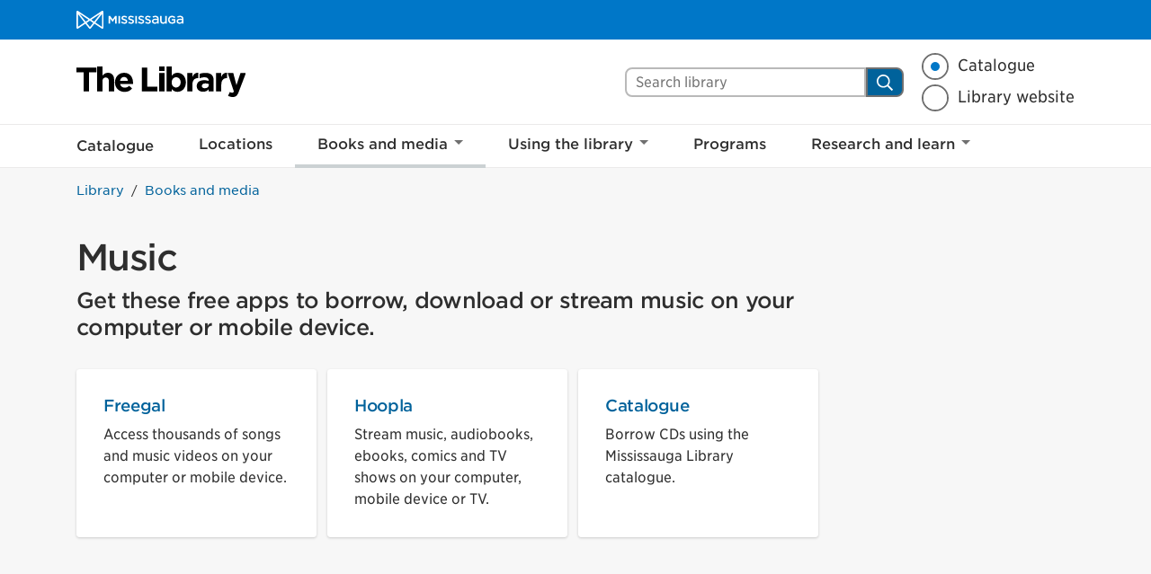

--- FILE ---
content_type: text/css
request_url: https://www.mississauga.ca/library/wp-content/themes/mississauga-library/css/main.css?ver=e62c2a113
body_size: 53670
content:
.custom-control{position:relative;z-index:1;display:block;min-height:1.5rem;padding-left:1.5rem;print-color-adjust:exact}.custom-control-inline{display:inline-flex;margin-right:1rem}.custom-control-input{position:absolute;left:0;z-index:-1;width:1rem;height:1.25rem;opacity:0}.custom-control-input:checked~.custom-control-label:before{color:#fff;border-color:#007bff;background-color:#007bff}.custom-control-input:focus~.custom-control-label:before{box-shadow:0 0 0 .2rem rgba(0,123,255,.25)}.custom-control-input:focus:not(:checked)~.custom-control-label:before{border-color:#80bdff}.custom-control-input:not(:disabled):active~.custom-control-label:before{color:#fff;background-color:#b3d7ff;border-color:#b3d7ff}.custom-control-input:disabled~.custom-control-label,.custom-control-input[disabled]~.custom-control-label{color:#6c757d}.custom-control-input:disabled~.custom-control-label:before,.custom-control-input[disabled]~.custom-control-label:before{background-color:#e9ecef}.custom-control-label{position:relative;margin-bottom:0;vertical-align:top}.custom-control-label:before{position:absolute;top:.25rem;left:-1.5rem;display:block;width:1rem;height:1rem;pointer-events:none;content:"";background-color:#fff;border:1px solid #adb5bd}.custom-control-label:after{position:absolute;top:.25rem;left:-1.5rem;display:block;width:1rem;height:1rem;content:"";background:50%/50% 50% no-repeat}.custom-checkbox .custom-control-label:before{border-radius:.25rem}.custom-checkbox .custom-control-input:checked~.custom-control-label:after{background-image:url("data:image/svg+xml;charset=utf-8,%3Csvg xmlns='http://www.w3.org/2000/svg' width='8' height='8'%3E%3Cpath fill='%23fff' d='M6.564.75l-3.59 3.612-1.538-1.55L0 4.26l2.974 2.99L8 2.193z'/%3E%3C/svg%3E")}.custom-checkbox .custom-control-input:indeterminate~.custom-control-label:before{border-color:#007bff;background-color:#007bff}.custom-checkbox .custom-control-input:indeterminate~.custom-control-label:after{background-image:url("data:image/svg+xml;charset=utf-8,%3Csvg xmlns='http://www.w3.org/2000/svg' width='4' height='4'%3E%3Cpath stroke='%23fff' d='M0 2h4'/%3E%3C/svg%3E")}.custom-checkbox .custom-control-input:disabled:checked~.custom-control-label:before{background-color:rgba(0,123,255,.5)}.custom-checkbox .custom-control-input:disabled:indeterminate~.custom-control-label:before{background-color:rgba(0,123,255,.5)}.custom-radio .custom-control-label:before{border-radius:50%}.custom-radio .custom-control-input:checked~.custom-control-label:after{background-image:url("data:image/svg+xml;charset=utf-8,%3Csvg xmlns='http://www.w3.org/2000/svg' width='12' height='12' viewBox='-4 -4 8 8'%3E%3Ccircle r='3' fill='%23fff'/%3E%3C/svg%3E")}.custom-radio .custom-control-input:disabled:checked~.custom-control-label:before{background-color:rgba(0,123,255,.5)}.custom-switch{padding-left:2.25rem}.custom-switch .custom-control-label:before{left:-2.25rem;width:1.75rem;pointer-events:all;border-radius:.5rem}.custom-switch .custom-control-label:after{top:calc(.25rem + 2px);left:calc(-2.25rem + 2px);width:calc(1rem - 4px);height:calc(1rem - 4px);background-color:#adb5bd;border-radius:.5rem;transition:transform .15s ease-in-out,background-color .15s ease-in-out,border-color .15s ease-in-out,box-shadow .15s ease-in-out}@media (prefers-reduced-motion:reduce){.custom-switch .custom-control-label:after{transition:none}}.custom-switch .custom-control-input:checked~.custom-control-label:after{background-color:#fff;transform:translateX(.75rem)}.custom-switch .custom-control-input:disabled:checked~.custom-control-label:before{background-color:rgba(0,123,255,.5)}.custom-select{display:inline-block;width:100%;height:calc(1.5em + .75rem + 2px);padding:.375rem 1.75rem .375rem .75rem;font-size:1rem;font-weight:400;line-height:1.5;color:#495057;vertical-align:middle;background:#fff url("data:image/svg+xml;charset=utf-8,%3Csvg xmlns='http://www.w3.org/2000/svg' width='4' height='5'%3E%3Cpath fill='%23343a40' d='M2 0L0 2h4zm0 5L0 3h4z'/%3E%3C/svg%3E") right .75rem center/8px 10px no-repeat;border:1px solid #ced4da;border-radius:.25rem;-webkit-appearance:none;-moz-appearance:none;appearance:none}.custom-select:focus{border-color:#80bdff;outline:0;box-shadow:0 0 0 .2rem rgba(0,123,255,.25)}.custom-select:focus::-ms-value{color:#495057;background-color:#fff}.custom-select[multiple],.custom-select[size]:not([size="1"]){height:auto;padding-right:.75rem;background-image:none}.custom-select:disabled{color:#6c757d;background-color:#e9ecef}.custom-select::-ms-expand{display:none}.custom-select:-moz-focusring{color:transparent;text-shadow:0 0 0 #495057}.custom-select-sm{height:calc(1.5em + .5rem + 2px);padding-top:.25rem;padding-bottom:.25rem;padding-left:.5rem;font-size:.875rem}.custom-select-lg{height:calc(1.5em + 1rem + 2px);padding-top:.5rem;padding-bottom:.5rem;padding-left:1rem;font-size:1.25rem}.custom-file{display:inline-block;margin-bottom:0}.custom-file,.custom-file-input{position:relative;width:100%;height:calc(1.5em + .75rem + 2px)}.custom-file-input{z-index:2;margin:0;overflow:hidden;opacity:0}.custom-file-input:focus~.custom-file-label{border-color:#80bdff;box-shadow:0 0 0 .2rem rgba(0,123,255,.25)}.custom-file-input:disabled~.custom-file-label,.custom-file-input[disabled]~.custom-file-label{background-color:#e9ecef}.custom-file-input:lang(en)~.custom-file-label:after{content:"Browse"}.custom-file-input~.custom-file-label[data-browse]:after{content:attr(data-browse)}.custom-file-label{position:absolute;top:0;right:0;left:0;z-index:1;height:calc(1.5em + .75rem + 2px);padding:.375rem .75rem;overflow:hidden;font-weight:400;line-height:1.5;color:#495057;background-color:#fff;border:1px solid #ced4da;border-radius:.25rem}.custom-file-label:after{position:absolute;top:0;right:0;bottom:0;z-index:3;display:block;height:calc(1.5em + .75rem);padding:.375rem .75rem;line-height:1.5;color:#495057;content:"Browse";background-color:#e9ecef;border-left:inherit;border-radius:0 .25rem .25rem 0}.custom-range{width:100%;height:1.4rem;padding:0;background-color:transparent;-webkit-appearance:none;-moz-appearance:none;appearance:none}.custom-range:focus{outline:0}.custom-range:focus::-webkit-slider-thumb{box-shadow:0 0 0 1px #fff,0 0 0 .2rem rgba(0,123,255,.25)}.custom-range:focus::-moz-range-thumb{box-shadow:0 0 0 1px #fff,0 0 0 .2rem rgba(0,123,255,.25)}.custom-range:focus::-ms-thumb{box-shadow:0 0 0 1px #fff,0 0 0 .2rem rgba(0,123,255,.25)}.custom-range::-moz-focus-outer{border:0}.custom-range::-webkit-slider-thumb{width:1rem;height:1rem;margin-top:-.25rem;background-color:#007bff;border:0;border-radius:1rem;-webkit-transition:background-color .15s ease-in-out,border-color .15s ease-in-out,box-shadow .15s ease-in-out;transition:background-color .15s ease-in-out,border-color .15s ease-in-out,box-shadow .15s ease-in-out;-webkit-appearance:none;appearance:none}@media (prefers-reduced-motion:reduce){.custom-range::-webkit-slider-thumb{-webkit-transition:none;transition:none}}.custom-range::-webkit-slider-thumb:active{background-color:#b3d7ff}.custom-range::-webkit-slider-runnable-track{width:100%;height:.5rem;color:transparent;cursor:pointer;background-color:#dee2e6;border-color:transparent;border-radius:1rem}.custom-range::-moz-range-thumb{width:1rem;height:1rem;background-color:#007bff;border:0;border-radius:1rem;-moz-transition:background-color .15s ease-in-out,border-color .15s ease-in-out,box-shadow .15s ease-in-out;transition:background-color .15s ease-in-out,border-color .15s ease-in-out,box-shadow .15s ease-in-out;-moz-appearance:none;appearance:none}@media (prefers-reduced-motion:reduce){.custom-range::-moz-range-thumb{-moz-transition:none;transition:none}}.custom-range::-moz-range-thumb:active{background-color:#b3d7ff}.custom-range::-moz-range-track{width:100%;height:.5rem;color:transparent;cursor:pointer;background-color:#dee2e6;border-color:transparent;border-radius:1rem}.custom-range::-ms-thumb{width:1rem;height:1rem;margin-top:0;margin-right:.2rem;margin-left:.2rem;background-color:#007bff;border:0;border-radius:1rem;-ms-transition:background-color .15s ease-in-out,border-color .15s ease-in-out,box-shadow .15s ease-in-out;transition:background-color .15s ease-in-out,border-color .15s ease-in-out,box-shadow .15s ease-in-out;appearance:none}@media (prefers-reduced-motion:reduce){.custom-range::-ms-thumb{-ms-transition:none;transition:none}}.custom-range::-ms-thumb:active{background-color:#b3d7ff}.custom-range::-ms-track{width:100%;height:.5rem;color:transparent;cursor:pointer;background-color:transparent;border-color:transparent;border-width:.5rem}.custom-range::-ms-fill-lower,.custom-range::-ms-fill-upper{background-color:#dee2e6;border-radius:1rem}.custom-range::-ms-fill-upper{margin-right:15px}.custom-range:disabled::-webkit-slider-thumb{background-color:#adb5bd}.custom-range:disabled::-webkit-slider-runnable-track{cursor:default}.custom-range:disabled::-moz-range-thumb{background-color:#adb5bd}.custom-range:disabled::-moz-range-track{cursor:default}.custom-range:disabled::-ms-thumb{background-color:#adb5bd}.custom-control-label:before,.custom-file-label,.custom-select{transition:background-color .15s ease-in-out,border-color .15s ease-in-out,box-shadow .15s ease-in-out}@media (prefers-reduced-motion:reduce){.custom-control-label:before,.custom-file-label,.custom-select{transition:none}}.dropdown,.dropleft,.dropright,.dropup{position:relative}.dropdown-toggle{white-space:nowrap}.dropdown-toggle:after{display:inline-block;margin-left:.255em;vertical-align:.255em;content:"";border-top:.3em solid;border-right:.3em solid transparent;border-bottom:0;border-left:.3em solid transparent}.dropdown-toggle:empty:after{margin-left:0}.dropdown-menu{position:absolute;top:100%;left:0;z-index:1000;display:none;float:left;min-width:10rem;padding:.5rem 0;margin:.125rem 0 0;font-size:1rem;color:#212529;text-align:left;list-style:none;background-color:#fff;background-clip:padding-box;border:1px solid rgba(0,0,0,.15);border-radius:.25rem}.dropdown-menu-left{right:auto;left:0}.dropdown-menu-right{right:0;left:auto}@media (min-width:576px){.dropdown-menu-sm-left{right:auto;left:0}.dropdown-menu-sm-right{right:0;left:auto}}@media (min-width:768px){.dropdown-menu-md-left{right:auto;left:0}.dropdown-menu-md-right{right:0;left:auto}}@media (min-width:992px){.dropdown-menu-lg-left{right:auto;left:0}.dropdown-menu-lg-right{right:0;left:auto}}@media (min-width:1200px){.dropdown-menu-xl-left{right:auto;left:0}.dropdown-menu-xl-right{right:0;left:auto}}.dropup .dropdown-menu{top:auto;bottom:100%;margin-top:0;margin-bottom:.125rem}.dropup .dropdown-toggle:after{display:inline-block;margin-left:.255em;vertical-align:.255em;content:"";border-top:0;border-right:.3em solid transparent;border-bottom:.3em solid;border-left:.3em solid transparent}.dropup .dropdown-toggle:empty:after{margin-left:0}.dropright .dropdown-menu{top:0;right:auto;left:100%;margin-top:0;margin-left:.125rem}.dropright .dropdown-toggle:after{display:inline-block;margin-left:.255em;vertical-align:.255em;content:"";border-top:.3em solid transparent;border-right:0;border-bottom:.3em solid transparent;border-left:.3em solid}.dropright .dropdown-toggle:empty:after{margin-left:0}.dropright .dropdown-toggle:after{vertical-align:0}.dropleft .dropdown-menu{top:0;right:100%;left:auto;margin-top:0;margin-right:.125rem}.dropleft .dropdown-toggle:after{display:inline-block;margin-left:.255em;vertical-align:.255em;content:""}.dropleft .dropdown-toggle:after{display:none}.dropleft .dropdown-toggle:before{display:inline-block;margin-right:.255em;vertical-align:.255em;content:"";border-top:.3em solid transparent;border-right:.3em solid;border-bottom:.3em solid transparent}.dropleft .dropdown-toggle:empty:after{margin-left:0}.dropleft .dropdown-toggle:before{vertical-align:0}.dropdown-menu[x-placement^=bottom],.dropdown-menu[x-placement^=left],.dropdown-menu[x-placement^=right],.dropdown-menu[x-placement^=top]{right:auto;bottom:auto}.dropdown-divider{height:0;margin:.5rem 0;overflow:hidden;border-top:1px solid #e9ecef}.dropdown-item{display:block;width:100%;padding:.25rem 1.5rem;clear:both;font-weight:400;color:#212529;text-align:inherit;white-space:nowrap;background-color:transparent;border:0}.dropdown-item:focus,.dropdown-item:hover{color:#16181b;text-decoration:none;background-color:#e9ecef}.dropdown-item.active,.dropdown-item:active{color:#fff;text-decoration:none;background-color:#007bff}.dropdown-item.disabled,.dropdown-item:disabled{color:#adb5bd;pointer-events:none;background-color:transparent}.dropdown-menu.show{display:block}.dropdown-header{display:block;padding:.5rem 1.5rem;margin-bottom:0;font-size:.875rem;color:#6c757d;white-space:nowrap}.dropdown-item-text{display:block;padding:.25rem 1.5rem;color:#212529}.container,.container-fluid,.container-lg,.container-md,.container-sm,.container-xl{width:100%;padding-right:15px;padding-left:15px;margin-right:auto;margin-left:auto}@media (min-width:576px){.container,.container-sm{max-width:540px}}@media (min-width:768px){.container,.container-md,.container-sm{max-width:720px}}@media (min-width:992px){.container,.container-lg,.container-md,.container-sm{max-width:960px}}@media (min-width:1200px){.container,.container-lg,.container-md,.container-sm,.container-xl{max-width:1140px}}.row{display:flex;flex-wrap:wrap;margin-right:-15px;margin-left:-15px}.no-gutters{margin-right:0;margin-left:0}.no-gutters>.col,.no-gutters>[class*=col-]{padding-right:0;padding-left:0}.col,.col-1,.col-2,.col-3,.col-4,.col-5,.col-6,.col-7,.col-8,.col-9,.col-10,.col-11,.col-12,.col-auto,.col-lg,.col-lg-1,.col-lg-2,.col-lg-3,.col-lg-4,.col-lg-5,.col-lg-6,.col-lg-7,.col-lg-8,.col-lg-9,.col-lg-10,.col-lg-11,.col-lg-12,.col-lg-auto,.col-md,.col-md-1,.col-md-2,.col-md-3,.col-md-4,.col-md-5,.col-md-6,.col-md-7,.col-md-8,.col-md-9,.col-md-10,.col-md-11,.col-md-12,.col-md-auto,.col-sm,.col-sm-1,.col-sm-2,.col-sm-3,.col-sm-4,.col-sm-5,.col-sm-6,.col-sm-7,.col-sm-8,.col-sm-9,.col-sm-10,.col-sm-11,.col-sm-12,.col-sm-auto,.col-xl,.col-xl-1,.col-xl-2,.col-xl-3,.col-xl-4,.col-xl-5,.col-xl-6,.col-xl-7,.col-xl-8,.col-xl-9,.col-xl-10,.col-xl-11,.col-xl-12,.col-xl-auto{position:relative;width:100%;padding-right:15px;padding-left:15px}.col{flex-basis:0;flex-grow:1;max-width:100%}.row-cols-1>*{flex:0 0 100%;max-width:100%}.row-cols-2>*{flex:0 0 50%;max-width:50%}.row-cols-3>*{flex:0 0 33.33333%;max-width:33.33333%}.row-cols-4>*{flex:0 0 25%;max-width:25%}.row-cols-5>*{flex:0 0 20%;max-width:20%}.row-cols-6>*{flex:0 0 16.66667%;max-width:16.66667%}.col-auto{flex:0 0 auto;width:auto;max-width:100%}.col-1{flex:0 0 8.33333%;max-width:8.33333%}.col-2{flex:0 0 16.66667%;max-width:16.66667%}.col-3{flex:0 0 25%;max-width:25%}.col-4{flex:0 0 33.33333%;max-width:33.33333%}.col-5{flex:0 0 41.66667%;max-width:41.66667%}.col-6{flex:0 0 50%;max-width:50%}.col-7{flex:0 0 58.33333%;max-width:58.33333%}.col-8{flex:0 0 66.66667%;max-width:66.66667%}.col-9{flex:0 0 75%;max-width:75%}.col-10{flex:0 0 83.33333%;max-width:83.33333%}.col-11{flex:0 0 91.66667%;max-width:91.66667%}.col-12{flex:0 0 100%;max-width:100%}.order-first{order:-1}.order-last{order:13}.order-0{order:0}.order-1{order:1}.order-2{order:2}.order-3{order:3}.order-4{order:4}.order-5{order:5}.order-6{order:6}.order-7{order:7}.order-8{order:8}.order-9{order:9}.order-10{order:10}.order-11{order:11}.order-12{order:12}.offset-1{margin-left:8.33333%}.offset-2{margin-left:16.66667%}.offset-3{margin-left:25%}.offset-4{margin-left:33.33333%}.offset-5{margin-left:41.66667%}.offset-6{margin-left:50%}.offset-7{margin-left:58.33333%}.offset-8{margin-left:66.66667%}.offset-9{margin-left:75%}.offset-10{margin-left:83.33333%}.offset-11{margin-left:91.66667%}@media (min-width:576px){.col-sm{flex-basis:0;flex-grow:1;max-width:100%}.row-cols-sm-1>*{flex:0 0 100%;max-width:100%}.row-cols-sm-2>*{flex:0 0 50%;max-width:50%}.row-cols-sm-3>*{flex:0 0 33.33333%;max-width:33.33333%}.row-cols-sm-4>*{flex:0 0 25%;max-width:25%}.row-cols-sm-5>*{flex:0 0 20%;max-width:20%}.row-cols-sm-6>*{flex:0 0 16.66667%;max-width:16.66667%}.col-sm-auto{flex:0 0 auto;width:auto;max-width:100%}.col-sm-1{flex:0 0 8.33333%;max-width:8.33333%}.col-sm-2{flex:0 0 16.66667%;max-width:16.66667%}.col-sm-3{flex:0 0 25%;max-width:25%}.col-sm-4{flex:0 0 33.33333%;max-width:33.33333%}.col-sm-5{flex:0 0 41.66667%;max-width:41.66667%}.col-sm-6{flex:0 0 50%;max-width:50%}.col-sm-7{flex:0 0 58.33333%;max-width:58.33333%}.col-sm-8{flex:0 0 66.66667%;max-width:66.66667%}.col-sm-9{flex:0 0 75%;max-width:75%}.col-sm-10{flex:0 0 83.33333%;max-width:83.33333%}.col-sm-11{flex:0 0 91.66667%;max-width:91.66667%}.col-sm-12{flex:0 0 100%;max-width:100%}.order-sm-first{order:-1}.order-sm-last{order:13}.order-sm-0{order:0}.order-sm-1{order:1}.order-sm-2{order:2}.order-sm-3{order:3}.order-sm-4{order:4}.order-sm-5{order:5}.order-sm-6{order:6}.order-sm-7{order:7}.order-sm-8{order:8}.order-sm-9{order:9}.order-sm-10{order:10}.order-sm-11{order:11}.order-sm-12{order:12}.offset-sm-0{margin-left:0}.offset-sm-1{margin-left:8.33333%}.offset-sm-2{margin-left:16.66667%}.offset-sm-3{margin-left:25%}.offset-sm-4{margin-left:33.33333%}.offset-sm-5{margin-left:41.66667%}.offset-sm-6{margin-left:50%}.offset-sm-7{margin-left:58.33333%}.offset-sm-8{margin-left:66.66667%}.offset-sm-9{margin-left:75%}.offset-sm-10{margin-left:83.33333%}.offset-sm-11{margin-left:91.66667%}}@media (min-width:768px){.col-md{flex-basis:0;flex-grow:1;max-width:100%}.row-cols-md-1>*{flex:0 0 100%;max-width:100%}.row-cols-md-2>*{flex:0 0 50%;max-width:50%}.row-cols-md-3>*{flex:0 0 33.33333%;max-width:33.33333%}.row-cols-md-4>*{flex:0 0 25%;max-width:25%}.row-cols-md-5>*{flex:0 0 20%;max-width:20%}.row-cols-md-6>*{flex:0 0 16.66667%;max-width:16.66667%}.col-md-auto{flex:0 0 auto;width:auto;max-width:100%}.col-md-1{flex:0 0 8.33333%;max-width:8.33333%}.col-md-2{flex:0 0 16.66667%;max-width:16.66667%}.col-md-3{flex:0 0 25%;max-width:25%}.col-md-4{flex:0 0 33.33333%;max-width:33.33333%}.col-md-5{flex:0 0 41.66667%;max-width:41.66667%}.col-md-6{flex:0 0 50%;max-width:50%}.col-md-7{flex:0 0 58.33333%;max-width:58.33333%}.col-md-8{flex:0 0 66.66667%;max-width:66.66667%}.col-md-9{flex:0 0 75%;max-width:75%}.col-md-10{flex:0 0 83.33333%;max-width:83.33333%}.col-md-11{flex:0 0 91.66667%;max-width:91.66667%}.col-md-12{flex:0 0 100%;max-width:100%}.order-md-first{order:-1}.order-md-last{order:13}.order-md-0{order:0}.order-md-1{order:1}.order-md-2{order:2}.order-md-3{order:3}.order-md-4{order:4}.order-md-5{order:5}.order-md-6{order:6}.order-md-7{order:7}.order-md-8{order:8}.order-md-9{order:9}.order-md-10{order:10}.order-md-11{order:11}.order-md-12{order:12}.offset-md-0{margin-left:0}.offset-md-1{margin-left:8.33333%}.offset-md-2{margin-left:16.66667%}.offset-md-3{margin-left:25%}.offset-md-4{margin-left:33.33333%}.offset-md-5{margin-left:41.66667%}.offset-md-6{margin-left:50%}.offset-md-7{margin-left:58.33333%}.offset-md-8{margin-left:66.66667%}.offset-md-9{margin-left:75%}.offset-md-10{margin-left:83.33333%}.offset-md-11{margin-left:91.66667%}}@media (min-width:992px){.col-lg{flex-basis:0;flex-grow:1;max-width:100%}.row-cols-lg-1>*{flex:0 0 100%;max-width:100%}.row-cols-lg-2>*{flex:0 0 50%;max-width:50%}.row-cols-lg-3>*{flex:0 0 33.33333%;max-width:33.33333%}.row-cols-lg-4>*{flex:0 0 25%;max-width:25%}.row-cols-lg-5>*{flex:0 0 20%;max-width:20%}.row-cols-lg-6>*{flex:0 0 16.66667%;max-width:16.66667%}.col-lg-auto{flex:0 0 auto;width:auto;max-width:100%}.col-lg-1{flex:0 0 8.33333%;max-width:8.33333%}.col-lg-2{flex:0 0 16.66667%;max-width:16.66667%}.col-lg-3{flex:0 0 25%;max-width:25%}.col-lg-4{flex:0 0 33.33333%;max-width:33.33333%}.col-lg-5{flex:0 0 41.66667%;max-width:41.66667%}.col-lg-6{flex:0 0 50%;max-width:50%}.col-lg-7{flex:0 0 58.33333%;max-width:58.33333%}.col-lg-8{flex:0 0 66.66667%;max-width:66.66667%}.col-lg-9{flex:0 0 75%;max-width:75%}.col-lg-10{flex:0 0 83.33333%;max-width:83.33333%}.col-lg-11{flex:0 0 91.66667%;max-width:91.66667%}.col-lg-12{flex:0 0 100%;max-width:100%}.order-lg-first{order:-1}.order-lg-last{order:13}.order-lg-0{order:0}.order-lg-1{order:1}.order-lg-2{order:2}.order-lg-3{order:3}.order-lg-4{order:4}.order-lg-5{order:5}.order-lg-6{order:6}.order-lg-7{order:7}.order-lg-8{order:8}.order-lg-9{order:9}.order-lg-10{order:10}.order-lg-11{order:11}.order-lg-12{order:12}.offset-lg-0{margin-left:0}.offset-lg-1{margin-left:8.33333%}.offset-lg-2{margin-left:16.66667%}.offset-lg-3{margin-left:25%}.offset-lg-4{margin-left:33.33333%}.offset-lg-5{margin-left:41.66667%}.offset-lg-6{margin-left:50%}.offset-lg-7{margin-left:58.33333%}.offset-lg-8{margin-left:66.66667%}.offset-lg-9{margin-left:75%}.offset-lg-10{margin-left:83.33333%}.offset-lg-11{margin-left:91.66667%}}@media (min-width:1200px){.col-xl{flex-basis:0;flex-grow:1;max-width:100%}.row-cols-xl-1>*{flex:0 0 100%;max-width:100%}.row-cols-xl-2>*{flex:0 0 50%;max-width:50%}.row-cols-xl-3>*{flex:0 0 33.33333%;max-width:33.33333%}.row-cols-xl-4>*{flex:0 0 25%;max-width:25%}.row-cols-xl-5>*{flex:0 0 20%;max-width:20%}.row-cols-xl-6>*{flex:0 0 16.66667%;max-width:16.66667%}.col-xl-auto{flex:0 0 auto;width:auto;max-width:100%}.col-xl-1{flex:0 0 8.33333%;max-width:8.33333%}.col-xl-2{flex:0 0 16.66667%;max-width:16.66667%}.col-xl-3{flex:0 0 25%;max-width:25%}.col-xl-4{flex:0 0 33.33333%;max-width:33.33333%}.col-xl-5{flex:0 0 41.66667%;max-width:41.66667%}.col-xl-6{flex:0 0 50%;max-width:50%}.col-xl-7{flex:0 0 58.33333%;max-width:58.33333%}.col-xl-8{flex:0 0 66.66667%;max-width:66.66667%}.col-xl-9{flex:0 0 75%;max-width:75%}.col-xl-10{flex:0 0 83.33333%;max-width:83.33333%}.col-xl-11{flex:0 0 91.66667%;max-width:91.66667%}.col-xl-12{flex:0 0 100%;max-width:100%}.order-xl-first{order:-1}.order-xl-last{order:13}.order-xl-0{order:0}.order-xl-1{order:1}.order-xl-2{order:2}.order-xl-3{order:3}.order-xl-4{order:4}.order-xl-5{order:5}.order-xl-6{order:6}.order-xl-7{order:7}.order-xl-8{order:8}.order-xl-9{order:9}.order-xl-10{order:10}.order-xl-11{order:11}.order-xl-12{order:12}.offset-xl-0{margin-left:0}.offset-xl-1{margin-left:8.33333%}.offset-xl-2{margin-left:16.66667%}.offset-xl-3{margin-left:25%}.offset-xl-4{margin-left:33.33333%}.offset-xl-5{margin-left:41.66667%}.offset-xl-6{margin-left:50%}.offset-xl-7{margin-left:58.33333%}.offset-xl-8{margin-left:66.66667%}.offset-xl-9{margin-left:75%}.offset-xl-10{margin-left:83.33333%}.offset-xl-11{margin-left:91.66667%}}.input-group{position:relative;display:flex;flex-wrap:wrap;align-items:stretch;width:100%}.input-group>.custom-file,.input-group>.custom-select,.input-group>.form-control,.input-group>.form-control-plaintext{position:relative;flex:1 1 auto;width:1%;min-width:0;margin-bottom:0}.input-group>.custom-file+.custom-file,.input-group>.custom-file+.custom-select,.input-group>.custom-file+.form-control,.input-group>.custom-select+.custom-file,.input-group>.custom-select+.custom-select,.input-group>.custom-select+.form-control,.input-group>.form-control+.custom-file,.input-group>.form-control+.custom-select,.input-group>.form-control+.form-control,.input-group>.form-control-plaintext+.custom-file,.input-group>.form-control-plaintext+.custom-select,.input-group>.form-control-plaintext+.form-control{margin-left:-1px}.input-group>.custom-file .custom-file-input:focus~.custom-file-label,.input-group>.custom-select:focus,.input-group>.form-control:focus{z-index:3}.input-group>.custom-file .custom-file-input:focus{z-index:4}.input-group>.custom-select:not(:first-child),.input-group>.form-control:not(:first-child){border-top-left-radius:0;border-bottom-left-radius:0}.input-group>.custom-file{display:flex;align-items:center}.input-group>.custom-file:not(:last-child) .custom-file-label,.input-group>.custom-file:not(:last-child) .custom-file-label:after{border-top-right-radius:0;border-bottom-right-radius:0}.input-group>.custom-file:not(:first-child) .custom-file-label{border-top-left-radius:0;border-bottom-left-radius:0}.input-group:not(.has-validation)>.custom-file:not(:last-child) .custom-file-label,.input-group:not(.has-validation)>.custom-file:not(:last-child) .custom-file-label:after,.input-group:not(.has-validation)>.custom-select:not(:last-child),.input-group:not(.has-validation)>.form-control:not(:last-child){border-top-right-radius:0;border-bottom-right-radius:0}.input-group.has-validation>.custom-file:nth-last-child(n+3) .custom-file-label,.input-group.has-validation>.custom-file:nth-last-child(n+3) .custom-file-label:after,.input-group.has-validation>.custom-select:nth-last-child(n+3),.input-group.has-validation>.form-control:nth-last-child(n+3){border-top-right-radius:0;border-bottom-right-radius:0}.input-group-append,.input-group-prepend{display:flex}.input-group-append .btn,.input-group-prepend .btn{position:relative;z-index:2}.input-group-append .btn:focus,.input-group-prepend .btn:focus{z-index:3}.input-group-append .btn+.btn,.input-group-append .btn+.input-group-text,.input-group-append .input-group-text+.btn,.input-group-append .input-group-text+.input-group-text,.input-group-prepend .btn+.btn,.input-group-prepend .btn+.input-group-text,.input-group-prepend .input-group-text+.btn,.input-group-prepend .input-group-text+.input-group-text{margin-left:-1px}.input-group-prepend{margin-right:-1px}.input-group-append{margin-left:-1px}.input-group-text{display:flex;align-items:center;padding:.375rem .75rem;margin-bottom:0;font-size:1rem;font-weight:400;line-height:1.5;color:#495057;text-align:center;white-space:nowrap;background-color:#e9ecef;border:1px solid #ced4da;border-radius:.25rem}.input-group-text input[type=checkbox],.input-group-text input[type=radio]{margin-top:0}.input-group-lg>.custom-select,.input-group-lg>.form-control:not(textarea){height:calc(1.5em + 1rem + 2px)}.input-group-lg>.custom-select,.input-group-lg>.form-control,.input-group-lg>.input-group-append>.btn,.input-group-lg>.input-group-append>.input-group-text,.input-group-lg>.input-group-prepend>.btn,.input-group-lg>.input-group-prepend>.input-group-text{padding:.5rem 1rem;font-size:1.25rem;line-height:1.5;border-radius:.3rem}.input-group-sm>.custom-select,.input-group-sm>.form-control:not(textarea){height:calc(1.5em + .5rem + 2px)}.input-group-sm>.custom-select,.input-group-sm>.form-control,.input-group-sm>.input-group-append>.btn,.input-group-sm>.input-group-append>.input-group-text,.input-group-sm>.input-group-prepend>.btn,.input-group-sm>.input-group-prepend>.input-group-text{padding:.25rem .5rem;font-size:.875rem;line-height:1.5;border-radius:.2rem}.input-group-lg>.custom-select,.input-group-sm>.custom-select{padding-right:1.75rem}.input-group.has-validation>.input-group-append:nth-last-child(n+3)>.btn,.input-group.has-validation>.input-group-append:nth-last-child(n+3)>.input-group-text,.input-group:not(.has-validation)>.input-group-append:not(:last-child)>.btn,.input-group:not(.has-validation)>.input-group-append:not(:last-child)>.input-group-text,.input-group>.input-group-append:last-child>.btn:not(:last-child):not(.dropdown-toggle),.input-group>.input-group-append:last-child>.input-group-text:not(:last-child),.input-group>.input-group-prepend>.btn,.input-group>.input-group-prepend>.input-group-text{border-top-right-radius:0;border-bottom-right-radius:0}.input-group>.input-group-append>.btn,.input-group>.input-group-append>.input-group-text,.input-group>.input-group-prepend:first-child>.btn:not(:first-child),.input-group>.input-group-prepend:first-child>.input-group-text:not(:first-child),.input-group>.input-group-prepend:not(:first-child)>.btn,.input-group>.input-group-prepend:not(:first-child)>.input-group-text{border-top-left-radius:0;border-bottom-left-radius:0}.modal-open{overflow:hidden}.modal-open .modal{overflow-x:hidden;overflow-y:auto}.modal{position:fixed;top:0;left:0;z-index:1050;display:none;width:100%;height:100%;overflow:hidden;outline:0}.modal-dialog{position:relative;width:auto;margin:.5rem;pointer-events:none}.modal.fade .modal-dialog{transition:transform .3s ease-out;transform:translateY(-50px)}@media (prefers-reduced-motion:reduce){.modal.fade .modal-dialog{transition:none}}.modal.show .modal-dialog{transform:none}.modal.modal-static .modal-dialog{transform:scale(1.02)}.modal-dialog-scrollable{display:flex;max-height:calc(100% - 1rem)}.modal-dialog-scrollable .modal-content{max-height:calc(100vh - 1rem);overflow:hidden}.modal-dialog-scrollable .modal-footer,.modal-dialog-scrollable .modal-header{flex-shrink:0}.modal-dialog-scrollable .modal-body{overflow-y:auto}.modal-dialog-centered{display:flex;align-items:center;min-height:calc(100% - 1rem)}.modal-dialog-centered:before{display:block;height:calc(100vh - 1rem);height:-webkit-min-content;height:-moz-min-content;height:min-content;content:""}.modal-dialog-centered.modal-dialog-scrollable{flex-direction:column;justify-content:center;height:100%}.modal-dialog-centered.modal-dialog-scrollable .modal-content{max-height:none}.modal-dialog-centered.modal-dialog-scrollable:before{content:none}.modal-content{position:relative;display:flex;flex-direction:column;width:100%;pointer-events:auto;background-color:#fff;background-clip:padding-box;border:1px solid rgba(0,0,0,.2);border-radius:.3rem;outline:0}.modal-backdrop{position:fixed;top:0;left:0;z-index:1040;width:100vw;height:100vh;background-color:#000}.modal-backdrop.fade{opacity:0}.modal-backdrop.show{opacity:.5}.modal-header{display:flex;align-items:flex-start;justify-content:space-between;padding:1rem;border-bottom:1px solid #dee2e6;border-top-left-radius:calc(.3rem - 1px);border-top-right-radius:calc(.3rem - 1px)}.modal-header .close{padding:1rem;margin:-1rem -1rem -1rem auto}.modal-title{margin-bottom:0;line-height:1.5}.modal-body{position:relative;flex:1 1 auto;padding:1rem}.modal-footer{display:flex;flex-wrap:wrap;align-items:center;justify-content:flex-end;padding:.75rem;border-top:1px solid #dee2e6;border-bottom-right-radius:calc(.3rem - 1px);border-bottom-left-radius:calc(.3rem - 1px)}.modal-footer>*{margin:.25rem}.modal-scrollbar-measure{position:absolute;top:-9999px;width:50px;height:50px;overflow:scroll}@media (min-width:576px){.modal-dialog{max-width:500px;margin:1.75rem auto}.modal-dialog-scrollable{max-height:calc(100% - 3.5rem)}.modal-dialog-scrollable .modal-content{max-height:calc(100vh - 3.5rem)}.modal-dialog-centered{min-height:calc(100% - 3.5rem)}.modal-dialog-centered:before{height:calc(100vh - 3.5rem);height:-webkit-min-content;height:-moz-min-content;height:min-content}.modal-sm{max-width:300px}}@media (min-width:992px){.modal-lg,.modal-xl{max-width:800px}}@media (min-width:1200px){.modal-xl{max-width:1140px}}.nav{display:flex;flex-wrap:wrap;padding-left:0;margin-bottom:0;list-style:none}.nav-link{display:block;padding:.5rem 1rem}.nav-link:focus,.nav-link:hover{text-decoration:none}.nav-link.disabled{color:#6c757d;pointer-events:none;cursor:default}.nav-tabs{border-bottom:1px solid #dee2e6}.nav-tabs .nav-link{margin-bottom:-1px;background-color:transparent;border:1px solid transparent;border-top-left-radius:.25rem;border-top-right-radius:.25rem}.nav-tabs .nav-link:focus,.nav-tabs .nav-link:hover{isolation:isolate;border-color:#e9ecef #e9ecef #dee2e6}.nav-tabs .nav-link.disabled{color:#6c757d;background-color:transparent;border-color:transparent}.nav-tabs .nav-item.show .nav-link,.nav-tabs .nav-link.active{color:#495057;background-color:#fff;border-color:#dee2e6 #dee2e6 #fff}.nav-tabs .dropdown-menu{margin-top:-1px;border-top-left-radius:0;border-top-right-radius:0}.nav-pills .nav-link{background:none;border:0;border-radius:.25rem}.nav-pills .nav-link.active,.nav-pills .show>.nav-link{color:#fff;background-color:#007bff}.nav-fill .nav-item,.nav-fill>.nav-link{flex:1 1 auto;text-align:center}.nav-justified .nav-item,.nav-justified>.nav-link{flex-basis:0;flex-grow:1;text-align:center}.tab-content>.tab-pane{display:none}.tab-content>.active{display:block}:root{--blue:#007bff;--indigo:#6610f2;--purple:#6f42c1;--pink:#e83e8c;--red:#dc3545;--orange:#fd7e14;--yellow:#ffc107;--green:#28a745;--teal:#20c997;--cyan:#17a2b8;--white:#fff;--gray:#6c757d;--gray-dark:#343a40;--primary:#007bff;--secondary:#6c757d;--success:#28a745;--info:#17a2b8;--warning:#ffc107;--danger:#dc3545;--light:#f8f9fa;--dark:#343a40;--breakpoint-xs:0;--breakpoint-sm:576px;--breakpoint-md:768px;--breakpoint-lg:992px;--breakpoint-xl:1200px;--font-family-sans-serif:-apple-system,BlinkMacSystemFont,"Segoe UI",Roboto,"Helvetica Neue",Arial,"Noto Sans","Liberation Sans",sans-serif,"Apple Color Emoji","Segoe UI Emoji","Segoe UI Symbol","Noto Color Emoji";--font-family-monospace:SFMono-Regular,Menlo,Monaco,Consolas,"Liberation Mono","Courier New",monospace}*,:after,:before{box-sizing:border-box}html{font-family:sans-serif;line-height:1.15;-webkit-text-size-adjust:100%;-webkit-tap-highlight-color:rgba(0,0,0,0)}article,aside,figcaption,figure,footer,header,hgroup,main,nav,section{display:block}body{margin:0;font-family:-apple-system,BlinkMacSystemFont,Segoe UI,Roboto,Helvetica Neue,Arial,Noto Sans,Liberation Sans,sans-serif,Apple Color Emoji,Segoe UI Emoji,Segoe UI Symbol,Noto Color Emoji;font-weight:400;line-height:1.5;color:#212529;text-align:left;background-color:#fff}[tabindex="-1"]:focus:not(:focus-visible){outline:0!important}hr{box-sizing:content-box;height:0;overflow:visible}h1,h2,h3,h4,h5,h6{margin-top:0;margin-bottom:.5rem}p{margin-top:0;margin-bottom:1rem}abbr[data-original-title],abbr[title]{text-decoration:underline;-webkit-text-decoration:underline dotted;text-decoration:underline dotted;cursor:help;border-bottom:0;-webkit-text-decoration-skip-ink:none;text-decoration-skip-ink:none}address{font-style:normal;line-height:inherit}address,dl,ol,ul{margin-bottom:1rem}dl,ol,ul{margin-top:0}ol ol,ol ul,ul ol,ul ul{margin-bottom:0}dt{font-weight:700}dd{margin-bottom:.5rem;margin-left:0}blockquote{margin:0 0 1rem}b,strong{font-weight:bolder}small{font-size:80%}sub,sup{position:relative;font-size:75%;line-height:0;vertical-align:baseline}sub{bottom:-.25em}sup{top:-.5em}a{color:#007bff;text-decoration:none;background-color:transparent}a:hover{color:#0056b3;text-decoration:underline}a:not([href]):not([class]){color:inherit;text-decoration:none}a:not([href]):not([class]):hover{color:inherit;text-decoration:none}code,kbd,pre,samp{font-family:SFMono-Regular,Menlo,Monaco,Consolas,Liberation Mono,Courier New,monospace;font-size:1em}pre{margin-top:0;margin-bottom:1rem;overflow:auto;-ms-overflow-style:scrollbar}figure{margin:0 0 1rem}img{border-style:none}img,svg{vertical-align:middle}svg{overflow:hidden}table{border-collapse:collapse}caption{padding-top:.75rem;padding-bottom:.75rem;color:#6c757d;text-align:left;caption-side:bottom}th{text-align:inherit;text-align:-webkit-match-parent}label{display:inline-block;margin-bottom:.5rem}button{border-radius:0}button:focus:not(:focus-visible){outline:0}button,input,optgroup,select,textarea{margin:0;font-family:inherit;font-size:inherit;line-height:inherit}button,input{overflow:visible}button,select{text-transform:none}[role=button]{cursor:pointer}select{word-wrap:normal}[type=button],[type=reset],[type=submit],button{-webkit-appearance:button}[type=button]:not(:disabled),[type=reset]:not(:disabled),[type=submit]:not(:disabled),button:not(:disabled){cursor:pointer}[type=button]::-moz-focus-inner,[type=reset]::-moz-focus-inner,[type=submit]::-moz-focus-inner,button::-moz-focus-inner{padding:0;border-style:none}input[type=checkbox],input[type=radio]{box-sizing:border-box;padding:0}textarea{overflow:auto;resize:vertical}fieldset{min-width:0;padding:0;margin:0;border:0}legend{display:block;width:100%;max-width:100%;padding:0;margin-bottom:.5rem;font-size:1.5rem;line-height:inherit;color:inherit;white-space:normal}progress{vertical-align:baseline}[type=number]::-webkit-inner-spin-button,[type=number]::-webkit-outer-spin-button{height:auto}[type=search]{outline-offset:-2px;-webkit-appearance:none}[type=search]::-webkit-search-decoration{-webkit-appearance:none}::-webkit-file-upload-button{font:inherit;-webkit-appearance:button}output{display:inline-block}summary{display:list-item;cursor:pointer}template{display:none}[hidden]{display:none!important}.fade{transition:opacity .15s linear}@media (prefers-reduced-motion:reduce){.fade{transition:none}}.fade:not(.show){opacity:0}.collapse:not(.show){display:none}.collapsing{position:relative;height:0;overflow:hidden;transition:height .35s ease}@media (prefers-reduced-motion:reduce){.collapsing{transition:none}}.collapsing.width{width:0;height:auto;transition:width .35s ease}@media (prefers-reduced-motion:reduce){.collapsing.width{transition:none}}#multi-tile .section-header,.h1,.h2,.h3,.h4,.h5,.h6,h1,h2,h3,h4,h5,h6{margin-bottom:.5rem;font-weight:500;line-height:1.2}.h1,h1{font-size:2.5rem}#multi-tile .section-header,.h2,h2{font-size:2rem}.h3,h3{font-size:1.75rem}.h4,h4{font-size:1.5rem}.h5,h5{font-size:1.25rem}.h6,h6{font-size:1rem}.lead{font-size:1.25rem;font-weight:300}.display-1{font-size:6rem}.display-1,.display-2{font-weight:300;line-height:1.2}.display-2{font-size:5.5rem}.display-3{font-size:4.5rem}.display-3,.display-4{font-weight:300;line-height:1.2}.display-4{font-size:3.5rem}hr{margin-top:1rem;margin-bottom:1rem;border:0;border-top:1px solid rgba(0,0,0,.1)}.small,small{font-size:.875em;font-weight:400}.mark,mark{padding:.2em;background-color:#fcf8e3}.list-inline,.list-unstyled{padding-left:0;list-style:none}.list-inline-item{display:inline-block}.list-inline-item:not(:last-child){margin-right:.5rem}.initialism{font-size:90%;text-transform:uppercase}.blockquote{margin-bottom:1rem;font-size:1.25rem}.blockquote-footer{display:block;font-size:.875em;color:#6c757d}.blockquote-footer:before{content:"\2014\00A0"}.align-baseline{vertical-align:baseline!important}.align-top{vertical-align:top!important}.align-middle{vertical-align:middle!important}.align-bottom{vertical-align:bottom!important}.align-text-bottom{vertical-align:text-bottom!important}.align-text-top{vertical-align:text-top!important}.bg-primary{background-color:#007bff!important}a.bg-primary:focus,a.bg-primary:hover,button.bg-primary:focus,button.bg-primary:hover{background-color:#0062cc!important}.bg-secondary{background-color:#6c757d!important}a.bg-secondary:focus,a.bg-secondary:hover,button.bg-secondary:focus,button.bg-secondary:hover{background-color:#545b62!important}.bg-success{background-color:#28a745!important}a.bg-success:focus,a.bg-success:hover,button.bg-success:focus,button.bg-success:hover{background-color:#1e7e34!important}.bg-info{background-color:#17a2b8!important}a.bg-info:focus,a.bg-info:hover,button.bg-info:focus,button.bg-info:hover{background-color:#117a8b!important}.bg-warning{background-color:#ffc107!important}a.bg-warning:focus,a.bg-warning:hover,button.bg-warning:focus,button.bg-warning:hover{background-color:#d39e00!important}.bg-danger{background-color:#dc3545!important}a.bg-danger:focus,a.bg-danger:hover,button.bg-danger:focus,button.bg-danger:hover{background-color:#bd2130!important}.bg-light{background-color:#f8f9fa!important}a.bg-light:focus,a.bg-light:hover,button.bg-light:focus,button.bg-light:hover{background-color:#dae0e5!important}.bg-dark{background-color:#343a40!important}a.bg-dark:focus,a.bg-dark:hover,button.bg-dark:focus,button.bg-dark:hover{background-color:#1d2124!important}.bg-white{background-color:#fff!important}.bg-transparent{background-color:transparent!important}.border{border:1px solid #dee2e6!important}.border-top{border-top:1px solid #dee2e6!important}.border-right{border-right:1px solid #dee2e6!important}.border-bottom{border-bottom:1px solid #dee2e6!important}.border-left{border-left:1px solid #dee2e6!important}.border-0{border:0!important}.border-top-0{border-top:0!important}.border-right-0{border-right:0!important}.border-bottom-0{border-bottom:0!important}.border-left-0{border-left:0!important}.border-primary{border-color:#007bff!important}.border-secondary{border-color:#6c757d!important}.border-success{border-color:#28a745!important}.border-info{border-color:#17a2b8!important}.border-warning{border-color:#ffc107!important}.border-danger{border-color:#dc3545!important}.border-light{border-color:#f8f9fa!important}.border-dark{border-color:#343a40!important}.border-white{border-color:#fff!important}.rounded-sm{border-radius:.2rem!important}.rounded{border-radius:.25rem!important}.rounded-top{border-top-left-radius:.25rem!important}.rounded-right,.rounded-top{border-top-right-radius:.25rem!important}.rounded-bottom,.rounded-right{border-bottom-right-radius:.25rem!important}.rounded-bottom,.rounded-left{border-bottom-left-radius:.25rem!important}.rounded-left{border-top-left-radius:.25rem!important}.rounded-lg{border-radius:.3rem!important}.rounded-circle{border-radius:50%!important}.rounded-pill{border-radius:50rem!important}.rounded-0{border-radius:0!important}.clearfix:after{display:block;clear:both;content:""}.d-none{display:none!important}.d-inline{display:inline!important}.d-inline-block{display:inline-block!important}.d-block{display:block!important}.d-table{display:table!important}.d-table-row{display:table-row!important}.d-table-cell{display:table-cell!important}.d-flex{display:flex!important}.d-inline-flex{display:inline-flex!important}@media (min-width:576px){.d-sm-none{display:none!important}.d-sm-inline{display:inline!important}.d-sm-inline-block{display:inline-block!important}.d-sm-block{display:block!important}.d-sm-table{display:table!important}.d-sm-table-row{display:table-row!important}.d-sm-table-cell{display:table-cell!important}.d-sm-flex{display:flex!important}.d-sm-inline-flex{display:inline-flex!important}}@media (min-width:768px){.d-md-none{display:none!important}.d-md-inline{display:inline!important}.d-md-inline-block{display:inline-block!important}.d-md-block{display:block!important}.d-md-table{display:table!important}.d-md-table-row{display:table-row!important}.d-md-table-cell{display:table-cell!important}.d-md-flex{display:flex!important}.d-md-inline-flex{display:inline-flex!important}}@media (min-width:992px){.d-lg-none{display:none!important}.d-lg-inline{display:inline!important}.d-lg-inline-block{display:inline-block!important}.d-lg-block{display:block!important}.d-lg-table{display:table!important}.d-lg-table-row{display:table-row!important}.d-lg-table-cell{display:table-cell!important}.d-lg-flex{display:flex!important}.d-lg-inline-flex{display:inline-flex!important}}@media (min-width:1200px){.d-xl-none{display:none!important}.d-xl-inline{display:inline!important}.d-xl-inline-block{display:inline-block!important}.d-xl-block{display:block!important}.d-xl-table{display:table!important}.d-xl-table-row{display:table-row!important}.d-xl-table-cell{display:table-cell!important}.d-xl-flex{display:flex!important}.d-xl-inline-flex{display:inline-flex!important}}@media print{.d-print-none{display:none!important}.d-print-inline{display:inline!important}.d-print-inline-block{display:inline-block!important}.d-print-block{display:block!important}.d-print-table{display:table!important}.d-print-table-row{display:table-row!important}.d-print-table-cell{display:table-cell!important}.d-print-flex{display:flex!important}.d-print-inline-flex{display:inline-flex!important}}.embed-responsive{position:relative;display:block;width:100%;padding:0;overflow:hidden}.embed-responsive:before{display:block;content:""}.embed-responsive .embed-responsive-item,.embed-responsive embed,.embed-responsive iframe,.embed-responsive object,.embed-responsive video{position:absolute;top:0;bottom:0;left:0;width:100%;height:100%;border:0}.embed-responsive-21by9:before{padding-top:42.85714%}.embed-responsive-16by9:before{padding-top:56.25%}.embed-responsive-4by3:before{padding-top:75%}.embed-responsive-1by1:before{padding-top:100%}.flex-row{flex-direction:row!important}.flex-column{flex-direction:column!important}.flex-row-reverse{flex-direction:row-reverse!important}.flex-column-reverse{flex-direction:column-reverse!important}.flex-wrap{flex-wrap:wrap!important}.flex-nowrap{flex-wrap:nowrap!important}.flex-wrap-reverse{flex-wrap:wrap-reverse!important}.flex-fill{flex:1 1 auto!important}.flex-grow-0{flex-grow:0!important}.flex-grow-1{flex-grow:1!important}.flex-shrink-0{flex-shrink:0!important}.flex-shrink-1{flex-shrink:1!important}.justify-content-start{justify-content:flex-start!important}.justify-content-end{justify-content:flex-end!important}.justify-content-center{justify-content:center!important}.justify-content-between{justify-content:space-between!important}.justify-content-around{justify-content:space-around!important}.align-items-start{align-items:flex-start!important}.align-items-end{align-items:flex-end!important}.align-items-center{align-items:center!important}.align-items-baseline{align-items:baseline!important}.align-items-stretch{align-items:stretch!important}.align-content-start{align-content:flex-start!important}.align-content-end{align-content:flex-end!important}.align-content-center{align-content:center!important}.align-content-between{align-content:space-between!important}.align-content-around{align-content:space-around!important}.align-content-stretch{align-content:stretch!important}.align-self-auto{align-self:auto!important}.align-self-start{align-self:flex-start!important}.align-self-end{align-self:flex-end!important}.align-self-center{align-self:center!important}.align-self-baseline{align-self:baseline!important}.align-self-stretch{align-self:stretch!important}@media (min-width:576px){.flex-sm-row{flex-direction:row!important}.flex-sm-column{flex-direction:column!important}.flex-sm-row-reverse{flex-direction:row-reverse!important}.flex-sm-column-reverse{flex-direction:column-reverse!important}.flex-sm-wrap{flex-wrap:wrap!important}.flex-sm-nowrap{flex-wrap:nowrap!important}.flex-sm-wrap-reverse{flex-wrap:wrap-reverse!important}.flex-sm-fill{flex:1 1 auto!important}.flex-sm-grow-0{flex-grow:0!important}.flex-sm-grow-1{flex-grow:1!important}.flex-sm-shrink-0{flex-shrink:0!important}.flex-sm-shrink-1{flex-shrink:1!important}.justify-content-sm-start{justify-content:flex-start!important}.justify-content-sm-end{justify-content:flex-end!important}.justify-content-sm-center{justify-content:center!important}.justify-content-sm-between{justify-content:space-between!important}.justify-content-sm-around{justify-content:space-around!important}.align-items-sm-start{align-items:flex-start!important}.align-items-sm-end{align-items:flex-end!important}.align-items-sm-center{align-items:center!important}.align-items-sm-baseline{align-items:baseline!important}.align-items-sm-stretch{align-items:stretch!important}.align-content-sm-start{align-content:flex-start!important}.align-content-sm-end{align-content:flex-end!important}.align-content-sm-center{align-content:center!important}.align-content-sm-between{align-content:space-between!important}.align-content-sm-around{align-content:space-around!important}.align-content-sm-stretch{align-content:stretch!important}.align-self-sm-auto{align-self:auto!important}.align-self-sm-start{align-self:flex-start!important}.align-self-sm-end{align-self:flex-end!important}.align-self-sm-center{align-self:center!important}.align-self-sm-baseline{align-self:baseline!important}.align-self-sm-stretch{align-self:stretch!important}}@media (min-width:768px){.flex-md-row{flex-direction:row!important}.flex-md-column{flex-direction:column!important}.flex-md-row-reverse{flex-direction:row-reverse!important}.flex-md-column-reverse{flex-direction:column-reverse!important}.flex-md-wrap{flex-wrap:wrap!important}.flex-md-nowrap{flex-wrap:nowrap!important}.flex-md-wrap-reverse{flex-wrap:wrap-reverse!important}.flex-md-fill{flex:1 1 auto!important}.flex-md-grow-0{flex-grow:0!important}.flex-md-grow-1{flex-grow:1!important}.flex-md-shrink-0{flex-shrink:0!important}.flex-md-shrink-1{flex-shrink:1!important}.justify-content-md-start{justify-content:flex-start!important}.justify-content-md-end{justify-content:flex-end!important}.justify-content-md-center{justify-content:center!important}.justify-content-md-between{justify-content:space-between!important}.justify-content-md-around{justify-content:space-around!important}.align-items-md-start{align-items:flex-start!important}.align-items-md-end{align-items:flex-end!important}.align-items-md-center{align-items:center!important}.align-items-md-baseline{align-items:baseline!important}.align-items-md-stretch{align-items:stretch!important}.align-content-md-start{align-content:flex-start!important}.align-content-md-end{align-content:flex-end!important}.align-content-md-center{align-content:center!important}.align-content-md-between{align-content:space-between!important}.align-content-md-around{align-content:space-around!important}.align-content-md-stretch{align-content:stretch!important}.align-self-md-auto{align-self:auto!important}.align-self-md-start{align-self:flex-start!important}.align-self-md-end{align-self:flex-end!important}.align-self-md-center{align-self:center!important}.align-self-md-baseline{align-self:baseline!important}.align-self-md-stretch{align-self:stretch!important}}@media (min-width:992px){.flex-lg-row{flex-direction:row!important}.flex-lg-column{flex-direction:column!important}.flex-lg-row-reverse{flex-direction:row-reverse!important}.flex-lg-column-reverse{flex-direction:column-reverse!important}.flex-lg-wrap{flex-wrap:wrap!important}.flex-lg-nowrap{flex-wrap:nowrap!important}.flex-lg-wrap-reverse{flex-wrap:wrap-reverse!important}.flex-lg-fill{flex:1 1 auto!important}.flex-lg-grow-0{flex-grow:0!important}.flex-lg-grow-1{flex-grow:1!important}.flex-lg-shrink-0{flex-shrink:0!important}.flex-lg-shrink-1{flex-shrink:1!important}.justify-content-lg-start{justify-content:flex-start!important}.justify-content-lg-end{justify-content:flex-end!important}.justify-content-lg-center{justify-content:center!important}.justify-content-lg-between{justify-content:space-between!important}.justify-content-lg-around{justify-content:space-around!important}.align-items-lg-start{align-items:flex-start!important}.align-items-lg-end{align-items:flex-end!important}.align-items-lg-center{align-items:center!important}.align-items-lg-baseline{align-items:baseline!important}.align-items-lg-stretch{align-items:stretch!important}.align-content-lg-start{align-content:flex-start!important}.align-content-lg-end{align-content:flex-end!important}.align-content-lg-center{align-content:center!important}.align-content-lg-between{align-content:space-between!important}.align-content-lg-around{align-content:space-around!important}.align-content-lg-stretch{align-content:stretch!important}.align-self-lg-auto{align-self:auto!important}.align-self-lg-start{align-self:flex-start!important}.align-self-lg-end{align-self:flex-end!important}.align-self-lg-center{align-self:center!important}.align-self-lg-baseline{align-self:baseline!important}.align-self-lg-stretch{align-self:stretch!important}}@media (min-width:1200px){.flex-xl-row{flex-direction:row!important}.flex-xl-column{flex-direction:column!important}.flex-xl-row-reverse{flex-direction:row-reverse!important}.flex-xl-column-reverse{flex-direction:column-reverse!important}.flex-xl-wrap{flex-wrap:wrap!important}.flex-xl-nowrap{flex-wrap:nowrap!important}.flex-xl-wrap-reverse{flex-wrap:wrap-reverse!important}.flex-xl-fill{flex:1 1 auto!important}.flex-xl-grow-0{flex-grow:0!important}.flex-xl-grow-1{flex-grow:1!important}.flex-xl-shrink-0{flex-shrink:0!important}.flex-xl-shrink-1{flex-shrink:1!important}.justify-content-xl-start{justify-content:flex-start!important}.justify-content-xl-end{justify-content:flex-end!important}.justify-content-xl-center{justify-content:center!important}.justify-content-xl-between{justify-content:space-between!important}.justify-content-xl-around{justify-content:space-around!important}.align-items-xl-start{align-items:flex-start!important}.align-items-xl-end{align-items:flex-end!important}.align-items-xl-center{align-items:center!important}.align-items-xl-baseline{align-items:baseline!important}.align-items-xl-stretch{align-items:stretch!important}.align-content-xl-start{align-content:flex-start!important}.align-content-xl-end{align-content:flex-end!important}.align-content-xl-center{align-content:center!important}.align-content-xl-between{align-content:space-between!important}.align-content-xl-around{align-content:space-around!important}.align-content-xl-stretch{align-content:stretch!important}.align-self-xl-auto{align-self:auto!important}.align-self-xl-start{align-self:flex-start!important}.align-self-xl-end{align-self:flex-end!important}.align-self-xl-center{align-self:center!important}.align-self-xl-baseline{align-self:baseline!important}.align-self-xl-stretch{align-self:stretch!important}}.float-left{float:left!important}.float-right{float:right!important}.float-none{float:none!important}@media (min-width:576px){.float-sm-left{float:left!important}.float-sm-right{float:right!important}.float-sm-none{float:none!important}}@media (min-width:768px){.float-md-left{float:left!important}.float-md-right{float:right!important}.float-md-none{float:none!important}}@media (min-width:992px){.float-lg-left{float:left!important}.float-lg-right{float:right!important}.float-lg-none{float:none!important}}@media (min-width:1200px){.float-xl-left{float:left!important}.float-xl-right{float:right!important}.float-xl-none{float:none!important}}.user-select-all{-webkit-user-select:all!important;-moz-user-select:all!important;user-select:all!important}.user-select-auto{-webkit-user-select:auto!important;-moz-user-select:auto!important;user-select:auto!important}.user-select-none{-webkit-user-select:none!important;-moz-user-select:none!important;user-select:none!important}.overflow-auto{overflow:auto!important}.overflow-hidden{overflow:hidden!important}.position-static{position:static!important}.position-relative{position:relative!important}.position-absolute{position:absolute!important}.position-fixed{position:fixed!important}.position-sticky{position:-webkit-sticky!important;position:sticky!important}.fixed-top{top:0}.fixed-bottom,.fixed-top{position:fixed;right:0;left:0;z-index:1030}.fixed-bottom{bottom:0}@supports ((position:-webkit-sticky) or (position:sticky)){.sticky-top{position:-webkit-sticky;position:sticky;top:0;z-index:1020}}.sr-only{position:absolute;width:1px;height:1px;padding:0;margin:-1px;overflow:hidden;clip:rect(0,0,0,0);white-space:nowrap;border:0}.sr-only-focusable:active,.sr-only-focusable:focus{position:static;width:auto;height:auto;overflow:visible;clip:auto;white-space:normal}.shadow-sm{box-shadow:0 .125rem .25rem rgba(0,0,0,.075)!important}.shadow{box-shadow:0 .5rem 1rem rgba(0,0,0,.15)!important}.shadow-lg{box-shadow:0 1rem 3rem rgba(0,0,0,.175)!important}.shadow-none{box-shadow:none!important}.w-25{width:25%!important}.w-50{width:50%!important}.w-75{width:75%!important}.w-100{width:100%!important}.w-auto{width:auto!important}.h-25{height:25%!important}.h-50{height:50%!important}.h-75{height:75%!important}.h-100{height:100%!important}.h-auto{height:auto!important}.mw-100{max-width:100%!important}.mh-100{max-height:100%!important}.min-vw-100{min-width:100vw!important}.min-vh-100{min-height:100vh!important}.vw-100{width:100vw!important}.vh-100{height:100vh!important}.m-0{margin:0!important}.mt-0,.my-0{margin-top:0!important}.mr-0,.mx-0{margin-right:0!important}.mb-0,.my-0{margin-bottom:0!important}.ml-0,.mx-0{margin-left:0!important}.m-1{margin:.25rem!important}.mt-1,.my-1{margin-top:.25rem!important}.mr-1,.mx-1{margin-right:.25rem!important}.mb-1,.my-1{margin-bottom:.25rem!important}.ml-1,.mx-1{margin-left:.25rem!important}.m-2{margin:.5rem!important}.mt-2,.my-2{margin-top:.5rem!important}.mr-2,.mx-2{margin-right:.5rem!important}.mb-2,.my-2{margin-bottom:.5rem!important}.ml-2,.mx-2{margin-left:.5rem!important}.m-3{margin:1rem!important}.mt-3,.my-3{margin-top:1rem!important}.mr-3,.mx-3{margin-right:1rem!important}.mb-3,.my-3{margin-bottom:1rem!important}.ml-3,.mx-3{margin-left:1rem!important}.m-4{margin:1.5rem!important}.mt-4,.my-4{margin-top:1.5rem!important}.mr-4,.mx-4{margin-right:1.5rem!important}.mb-4,.my-4{margin-bottom:1.5rem!important}.ml-4,.mx-4{margin-left:1.5rem!important}.m-5{margin:3rem!important}.mt-5,.my-5{margin-top:3rem!important}.mr-5,.mx-5{margin-right:3rem!important}.mb-5,.my-5{margin-bottom:3rem!important}.ml-5,.mx-5{margin-left:3rem!important}.p-0{padding:0!important}.pt-0,.py-0{padding-top:0!important}.pr-0,.px-0{padding-right:0!important}.pb-0,.py-0{padding-bottom:0!important}.pl-0,.px-0{padding-left:0!important}.p-1{padding:.25rem!important}.pt-1,.py-1{padding-top:.25rem!important}.pr-1,.px-1{padding-right:.25rem!important}.pb-1,.py-1{padding-bottom:.25rem!important}.pl-1,.px-1{padding-left:.25rem!important}.p-2{padding:.5rem!important}.pt-2,.py-2{padding-top:.5rem!important}.pr-2,.px-2{padding-right:.5rem!important}.pb-2,.py-2{padding-bottom:.5rem!important}.pl-2,.px-2{padding-left:.5rem!important}.p-3{padding:1rem!important}.pt-3,.py-3{padding-top:1rem!important}.pr-3,.px-3{padding-right:1rem!important}.pb-3,.py-3{padding-bottom:1rem!important}.pl-3,.px-3{padding-left:1rem!important}.p-4{padding:1.5rem!important}.pt-4,.py-4{padding-top:1.5rem!important}.pr-4,.px-4{padding-right:1.5rem!important}.pb-4,.py-4{padding-bottom:1.5rem!important}.pl-4,.px-4{padding-left:1.5rem!important}.p-5{padding:3rem!important}.pt-5,.py-5{padding-top:3rem!important}.pr-5,.px-5{padding-right:3rem!important}.pb-5,.py-5{padding-bottom:3rem!important}.pl-5,.px-5{padding-left:3rem!important}.m-n1{margin:-.25rem!important}.mt-n1,.my-n1{margin-top:-.25rem!important}.mr-n1,.mx-n1{margin-right:-.25rem!important}.mb-n1,.my-n1{margin-bottom:-.25rem!important}.ml-n1,.mx-n1{margin-left:-.25rem!important}.m-n2{margin:-.5rem!important}.mt-n2,.my-n2{margin-top:-.5rem!important}.mr-n2,.mx-n2{margin-right:-.5rem!important}.mb-n2,.my-n2{margin-bottom:-.5rem!important}.ml-n2,.mx-n2{margin-left:-.5rem!important}.m-n3{margin:-1rem!important}.mt-n3,.my-n3{margin-top:-1rem!important}.mr-n3,.mx-n3{margin-right:-1rem!important}.mb-n3,.my-n3{margin-bottom:-1rem!important}.ml-n3,.mx-n3{margin-left:-1rem!important}.m-n4{margin:-1.5rem!important}.mt-n4,.my-n4{margin-top:-1.5rem!important}.mr-n4,.mx-n4{margin-right:-1.5rem!important}.mb-n4,.my-n4{margin-bottom:-1.5rem!important}.ml-n4,.mx-n4{margin-left:-1.5rem!important}.m-n5{margin:-3rem!important}.mt-n5,.my-n5{margin-top:-3rem!important}.mr-n5,.mx-n5{margin-right:-3rem!important}.mb-n5,.my-n5{margin-bottom:-3rem!important}.ml-n5,.mx-n5{margin-left:-3rem!important}.m-auto{margin:auto!important}.mt-auto,.my-auto{margin-top:auto!important}.mr-auto,.mx-auto{margin-right:auto!important}.mb-auto,.my-auto{margin-bottom:auto!important}.ml-auto,.mx-auto{margin-left:auto!important}@media (min-width:576px){.m-sm-0{margin:0!important}.mt-sm-0,.my-sm-0{margin-top:0!important}.mr-sm-0,.mx-sm-0{margin-right:0!important}.mb-sm-0,.my-sm-0{margin-bottom:0!important}.ml-sm-0,.mx-sm-0{margin-left:0!important}.m-sm-1{margin:.25rem!important}.mt-sm-1,.my-sm-1{margin-top:.25rem!important}.mr-sm-1,.mx-sm-1{margin-right:.25rem!important}.mb-sm-1,.my-sm-1{margin-bottom:.25rem!important}.ml-sm-1,.mx-sm-1{margin-left:.25rem!important}.m-sm-2{margin:.5rem!important}.mt-sm-2,.my-sm-2{margin-top:.5rem!important}.mr-sm-2,.mx-sm-2{margin-right:.5rem!important}.mb-sm-2,.my-sm-2{margin-bottom:.5rem!important}.ml-sm-2,.mx-sm-2{margin-left:.5rem!important}.m-sm-3{margin:1rem!important}.mt-sm-3,.my-sm-3{margin-top:1rem!important}.mr-sm-3,.mx-sm-3{margin-right:1rem!important}.mb-sm-3,.my-sm-3{margin-bottom:1rem!important}.ml-sm-3,.mx-sm-3{margin-left:1rem!important}.m-sm-4{margin:1.5rem!important}.mt-sm-4,.my-sm-4{margin-top:1.5rem!important}.mr-sm-4,.mx-sm-4{margin-right:1.5rem!important}.mb-sm-4,.my-sm-4{margin-bottom:1.5rem!important}.ml-sm-4,.mx-sm-4{margin-left:1.5rem!important}.m-sm-5{margin:3rem!important}.mt-sm-5,.my-sm-5{margin-top:3rem!important}.mr-sm-5,.mx-sm-5{margin-right:3rem!important}.mb-sm-5,.my-sm-5{margin-bottom:3rem!important}.ml-sm-5,.mx-sm-5{margin-left:3rem!important}.p-sm-0{padding:0!important}.pt-sm-0,.py-sm-0{padding-top:0!important}.pr-sm-0,.px-sm-0{padding-right:0!important}.pb-sm-0,.py-sm-0{padding-bottom:0!important}.pl-sm-0,.px-sm-0{padding-left:0!important}.p-sm-1{padding:.25rem!important}.pt-sm-1,.py-sm-1{padding-top:.25rem!important}.pr-sm-1,.px-sm-1{padding-right:.25rem!important}.pb-sm-1,.py-sm-1{padding-bottom:.25rem!important}.pl-sm-1,.px-sm-1{padding-left:.25rem!important}.p-sm-2{padding:.5rem!important}.pt-sm-2,.py-sm-2{padding-top:.5rem!important}.pr-sm-2,.px-sm-2{padding-right:.5rem!important}.pb-sm-2,.py-sm-2{padding-bottom:.5rem!important}.pl-sm-2,.px-sm-2{padding-left:.5rem!important}.p-sm-3{padding:1rem!important}.pt-sm-3,.py-sm-3{padding-top:1rem!important}.pr-sm-3,.px-sm-3{padding-right:1rem!important}.pb-sm-3,.py-sm-3{padding-bottom:1rem!important}.pl-sm-3,.px-sm-3{padding-left:1rem!important}.p-sm-4{padding:1.5rem!important}.pt-sm-4,.py-sm-4{padding-top:1.5rem!important}.pr-sm-4,.px-sm-4{padding-right:1.5rem!important}.pb-sm-4,.py-sm-4{padding-bottom:1.5rem!important}.pl-sm-4,.px-sm-4{padding-left:1.5rem!important}.p-sm-5{padding:3rem!important}.pt-sm-5,.py-sm-5{padding-top:3rem!important}.pr-sm-5,.px-sm-5{padding-right:3rem!important}.pb-sm-5,.py-sm-5{padding-bottom:3rem!important}.pl-sm-5,.px-sm-5{padding-left:3rem!important}.m-sm-n1{margin:-.25rem!important}.mt-sm-n1,.my-sm-n1{margin-top:-.25rem!important}.mr-sm-n1,.mx-sm-n1{margin-right:-.25rem!important}.mb-sm-n1,.my-sm-n1{margin-bottom:-.25rem!important}.ml-sm-n1,.mx-sm-n1{margin-left:-.25rem!important}.m-sm-n2{margin:-.5rem!important}.mt-sm-n2,.my-sm-n2{margin-top:-.5rem!important}.mr-sm-n2,.mx-sm-n2{margin-right:-.5rem!important}.mb-sm-n2,.my-sm-n2{margin-bottom:-.5rem!important}.ml-sm-n2,.mx-sm-n2{margin-left:-.5rem!important}.m-sm-n3{margin:-1rem!important}.mt-sm-n3,.my-sm-n3{margin-top:-1rem!important}.mr-sm-n3,.mx-sm-n3{margin-right:-1rem!important}.mb-sm-n3,.my-sm-n3{margin-bottom:-1rem!important}.ml-sm-n3,.mx-sm-n3{margin-left:-1rem!important}.m-sm-n4{margin:-1.5rem!important}.mt-sm-n4,.my-sm-n4{margin-top:-1.5rem!important}.mr-sm-n4,.mx-sm-n4{margin-right:-1.5rem!important}.mb-sm-n4,.my-sm-n4{margin-bottom:-1.5rem!important}.ml-sm-n4,.mx-sm-n4{margin-left:-1.5rem!important}.m-sm-n5{margin:-3rem!important}.mt-sm-n5,.my-sm-n5{margin-top:-3rem!important}.mr-sm-n5,.mx-sm-n5{margin-right:-3rem!important}.mb-sm-n5,.my-sm-n5{margin-bottom:-3rem!important}.ml-sm-n5,.mx-sm-n5{margin-left:-3rem!important}.m-sm-auto{margin:auto!important}.mt-sm-auto,.my-sm-auto{margin-top:auto!important}.mr-sm-auto,.mx-sm-auto{margin-right:auto!important}.mb-sm-auto,.my-sm-auto{margin-bottom:auto!important}.ml-sm-auto,.mx-sm-auto{margin-left:auto!important}}@media (min-width:768px){.m-md-0{margin:0!important}.mt-md-0,.my-md-0{margin-top:0!important}.mr-md-0,.mx-md-0{margin-right:0!important}.mb-md-0,.my-md-0{margin-bottom:0!important}.ml-md-0,.mx-md-0{margin-left:0!important}.m-md-1{margin:.25rem!important}.mt-md-1,.my-md-1{margin-top:.25rem!important}.mr-md-1,.mx-md-1{margin-right:.25rem!important}.mb-md-1,.my-md-1{margin-bottom:.25rem!important}.ml-md-1,.mx-md-1{margin-left:.25rem!important}.m-md-2{margin:.5rem!important}.mt-md-2,.my-md-2{margin-top:.5rem!important}.mr-md-2,.mx-md-2{margin-right:.5rem!important}.mb-md-2,.my-md-2{margin-bottom:.5rem!important}.ml-md-2,.mx-md-2{margin-left:.5rem!important}.m-md-3{margin:1rem!important}.mt-md-3,.my-md-3{margin-top:1rem!important}.mr-md-3,.mx-md-3{margin-right:1rem!important}.mb-md-3,.my-md-3{margin-bottom:1rem!important}.ml-md-3,.mx-md-3{margin-left:1rem!important}.m-md-4{margin:1.5rem!important}.mt-md-4,.my-md-4{margin-top:1.5rem!important}.mr-md-4,.mx-md-4{margin-right:1.5rem!important}.mb-md-4,.my-md-4{margin-bottom:1.5rem!important}.ml-md-4,.mx-md-4{margin-left:1.5rem!important}.m-md-5{margin:3rem!important}.mt-md-5,.my-md-5{margin-top:3rem!important}.mr-md-5,.mx-md-5{margin-right:3rem!important}.mb-md-5,.my-md-5{margin-bottom:3rem!important}.ml-md-5,.mx-md-5{margin-left:3rem!important}.p-md-0{padding:0!important}.pt-md-0,.py-md-0{padding-top:0!important}.pr-md-0,.px-md-0{padding-right:0!important}.pb-md-0,.py-md-0{padding-bottom:0!important}.pl-md-0,.px-md-0{padding-left:0!important}.p-md-1{padding:.25rem!important}.pt-md-1,.py-md-1{padding-top:.25rem!important}.pr-md-1,.px-md-1{padding-right:.25rem!important}.pb-md-1,.py-md-1{padding-bottom:.25rem!important}.pl-md-1,.px-md-1{padding-left:.25rem!important}.p-md-2{padding:.5rem!important}.pt-md-2,.py-md-2{padding-top:.5rem!important}.pr-md-2,.px-md-2{padding-right:.5rem!important}.pb-md-2,.py-md-2{padding-bottom:.5rem!important}.pl-md-2,.px-md-2{padding-left:.5rem!important}.p-md-3{padding:1rem!important}.pt-md-3,.py-md-3{padding-top:1rem!important}.pr-md-3,.px-md-3{padding-right:1rem!important}.pb-md-3,.py-md-3{padding-bottom:1rem!important}.pl-md-3,.px-md-3{padding-left:1rem!important}.p-md-4{padding:1.5rem!important}.pt-md-4,.py-md-4{padding-top:1.5rem!important}.pr-md-4,.px-md-4{padding-right:1.5rem!important}.pb-md-4,.py-md-4{padding-bottom:1.5rem!important}.pl-md-4,.px-md-4{padding-left:1.5rem!important}.p-md-5{padding:3rem!important}.pt-md-5,.py-md-5{padding-top:3rem!important}.pr-md-5,.px-md-5{padding-right:3rem!important}.pb-md-5,.py-md-5{padding-bottom:3rem!important}.pl-md-5,.px-md-5{padding-left:3rem!important}.m-md-n1{margin:-.25rem!important}.mt-md-n1,.my-md-n1{margin-top:-.25rem!important}.mr-md-n1,.mx-md-n1{margin-right:-.25rem!important}.mb-md-n1,.my-md-n1{margin-bottom:-.25rem!important}.ml-md-n1,.mx-md-n1{margin-left:-.25rem!important}.m-md-n2{margin:-.5rem!important}.mt-md-n2,.my-md-n2{margin-top:-.5rem!important}.mr-md-n2,.mx-md-n2{margin-right:-.5rem!important}.mb-md-n2,.my-md-n2{margin-bottom:-.5rem!important}.ml-md-n2,.mx-md-n2{margin-left:-.5rem!important}.m-md-n3{margin:-1rem!important}.mt-md-n3,.my-md-n3{margin-top:-1rem!important}.mr-md-n3,.mx-md-n3{margin-right:-1rem!important}.mb-md-n3,.my-md-n3{margin-bottom:-1rem!important}.ml-md-n3,.mx-md-n3{margin-left:-1rem!important}.m-md-n4{margin:-1.5rem!important}.mt-md-n4,.my-md-n4{margin-top:-1.5rem!important}.mr-md-n4,.mx-md-n4{margin-right:-1.5rem!important}.mb-md-n4,.my-md-n4{margin-bottom:-1.5rem!important}.ml-md-n4,.mx-md-n4{margin-left:-1.5rem!important}.m-md-n5{margin:-3rem!important}.mt-md-n5,.my-md-n5{margin-top:-3rem!important}.mr-md-n5,.mx-md-n5{margin-right:-3rem!important}.mb-md-n5,.my-md-n5{margin-bottom:-3rem!important}.ml-md-n5,.mx-md-n5{margin-left:-3rem!important}.m-md-auto{margin:auto!important}.mt-md-auto,.my-md-auto{margin-top:auto!important}.mr-md-auto,.mx-md-auto{margin-right:auto!important}.mb-md-auto,.my-md-auto{margin-bottom:auto!important}.ml-md-auto,.mx-md-auto{margin-left:auto!important}}@media (min-width:992px){.m-lg-0{margin:0!important}.mt-lg-0,.my-lg-0{margin-top:0!important}.mr-lg-0,.mx-lg-0{margin-right:0!important}.mb-lg-0,.my-lg-0{margin-bottom:0!important}.ml-lg-0,.mx-lg-0{margin-left:0!important}.m-lg-1{margin:.25rem!important}.mt-lg-1,.my-lg-1{margin-top:.25rem!important}.mr-lg-1,.mx-lg-1{margin-right:.25rem!important}.mb-lg-1,.my-lg-1{margin-bottom:.25rem!important}.ml-lg-1,.mx-lg-1{margin-left:.25rem!important}.m-lg-2{margin:.5rem!important}.mt-lg-2,.my-lg-2{margin-top:.5rem!important}.mr-lg-2,.mx-lg-2{margin-right:.5rem!important}.mb-lg-2,.my-lg-2{margin-bottom:.5rem!important}.ml-lg-2,.mx-lg-2{margin-left:.5rem!important}.m-lg-3{margin:1rem!important}.mt-lg-3,.my-lg-3{margin-top:1rem!important}.mr-lg-3,.mx-lg-3{margin-right:1rem!important}.mb-lg-3,.my-lg-3{margin-bottom:1rem!important}.ml-lg-3,.mx-lg-3{margin-left:1rem!important}.m-lg-4{margin:1.5rem!important}.mt-lg-4,.my-lg-4{margin-top:1.5rem!important}.mr-lg-4,.mx-lg-4{margin-right:1.5rem!important}.mb-lg-4,.my-lg-4{margin-bottom:1.5rem!important}.ml-lg-4,.mx-lg-4{margin-left:1.5rem!important}.m-lg-5{margin:3rem!important}.mt-lg-5,.my-lg-5{margin-top:3rem!important}.mr-lg-5,.mx-lg-5{margin-right:3rem!important}.mb-lg-5,.my-lg-5{margin-bottom:3rem!important}.ml-lg-5,.mx-lg-5{margin-left:3rem!important}.p-lg-0{padding:0!important}.pt-lg-0,.py-lg-0{padding-top:0!important}.pr-lg-0,.px-lg-0{padding-right:0!important}.pb-lg-0,.py-lg-0{padding-bottom:0!important}.pl-lg-0,.px-lg-0{padding-left:0!important}.p-lg-1{padding:.25rem!important}.pt-lg-1,.py-lg-1{padding-top:.25rem!important}.pr-lg-1,.px-lg-1{padding-right:.25rem!important}.pb-lg-1,.py-lg-1{padding-bottom:.25rem!important}.pl-lg-1,.px-lg-1{padding-left:.25rem!important}.p-lg-2{padding:.5rem!important}.pt-lg-2,.py-lg-2{padding-top:.5rem!important}.pr-lg-2,.px-lg-2{padding-right:.5rem!important}.pb-lg-2,.py-lg-2{padding-bottom:.5rem!important}.pl-lg-2,.px-lg-2{padding-left:.5rem!important}.p-lg-3{padding:1rem!important}.pt-lg-3,.py-lg-3{padding-top:1rem!important}.pr-lg-3,.px-lg-3{padding-right:1rem!important}.pb-lg-3,.py-lg-3{padding-bottom:1rem!important}.pl-lg-3,.px-lg-3{padding-left:1rem!important}.p-lg-4{padding:1.5rem!important}.pt-lg-4,.py-lg-4{padding-top:1.5rem!important}.pr-lg-4,.px-lg-4{padding-right:1.5rem!important}.pb-lg-4,.py-lg-4{padding-bottom:1.5rem!important}.pl-lg-4,.px-lg-4{padding-left:1.5rem!important}.p-lg-5{padding:3rem!important}.pt-lg-5,.py-lg-5{padding-top:3rem!important}.pr-lg-5,.px-lg-5{padding-right:3rem!important}.pb-lg-5,.py-lg-5{padding-bottom:3rem!important}.pl-lg-5,.px-lg-5{padding-left:3rem!important}.m-lg-n1{margin:-.25rem!important}.mt-lg-n1,.my-lg-n1{margin-top:-.25rem!important}.mr-lg-n1,.mx-lg-n1{margin-right:-.25rem!important}.mb-lg-n1,.my-lg-n1{margin-bottom:-.25rem!important}.ml-lg-n1,.mx-lg-n1{margin-left:-.25rem!important}.m-lg-n2{margin:-.5rem!important}.mt-lg-n2,.my-lg-n2{margin-top:-.5rem!important}.mr-lg-n2,.mx-lg-n2{margin-right:-.5rem!important}.mb-lg-n2,.my-lg-n2{margin-bottom:-.5rem!important}.ml-lg-n2,.mx-lg-n2{margin-left:-.5rem!important}.m-lg-n3{margin:-1rem!important}.mt-lg-n3,.my-lg-n3{margin-top:-1rem!important}.mr-lg-n3,.mx-lg-n3{margin-right:-1rem!important}.mb-lg-n3,.my-lg-n3{margin-bottom:-1rem!important}.ml-lg-n3,.mx-lg-n3{margin-left:-1rem!important}.m-lg-n4{margin:-1.5rem!important}.mt-lg-n4,.my-lg-n4{margin-top:-1.5rem!important}.mr-lg-n4,.mx-lg-n4{margin-right:-1.5rem!important}.mb-lg-n4,.my-lg-n4{margin-bottom:-1.5rem!important}.ml-lg-n4,.mx-lg-n4{margin-left:-1.5rem!important}.m-lg-n5{margin:-3rem!important}.mt-lg-n5,.my-lg-n5{margin-top:-3rem!important}.mr-lg-n5,.mx-lg-n5{margin-right:-3rem!important}.mb-lg-n5,.my-lg-n5{margin-bottom:-3rem!important}.ml-lg-n5,.mx-lg-n5{margin-left:-3rem!important}.m-lg-auto{margin:auto!important}.mt-lg-auto,.my-lg-auto{margin-top:auto!important}.mr-lg-auto,.mx-lg-auto{margin-right:auto!important}.mb-lg-auto,.my-lg-auto{margin-bottom:auto!important}.ml-lg-auto,.mx-lg-auto{margin-left:auto!important}}@media (min-width:1200px){.m-xl-0{margin:0!important}.mt-xl-0,.my-xl-0{margin-top:0!important}.mr-xl-0,.mx-xl-0{margin-right:0!important}.mb-xl-0,.my-xl-0{margin-bottom:0!important}.ml-xl-0,.mx-xl-0{margin-left:0!important}.m-xl-1{margin:.25rem!important}.mt-xl-1,.my-xl-1{margin-top:.25rem!important}.mr-xl-1,.mx-xl-1{margin-right:.25rem!important}.mb-xl-1,.my-xl-1{margin-bottom:.25rem!important}.ml-xl-1,.mx-xl-1{margin-left:.25rem!important}.m-xl-2{margin:.5rem!important}.mt-xl-2,.my-xl-2{margin-top:.5rem!important}.mr-xl-2,.mx-xl-2{margin-right:.5rem!important}.mb-xl-2,.my-xl-2{margin-bottom:.5rem!important}.ml-xl-2,.mx-xl-2{margin-left:.5rem!important}.m-xl-3{margin:1rem!important}.mt-xl-3,.my-xl-3{margin-top:1rem!important}.mr-xl-3,.mx-xl-3{margin-right:1rem!important}.mb-xl-3,.my-xl-3{margin-bottom:1rem!important}.ml-xl-3,.mx-xl-3{margin-left:1rem!important}.m-xl-4{margin:1.5rem!important}.mt-xl-4,.my-xl-4{margin-top:1.5rem!important}.mr-xl-4,.mx-xl-4{margin-right:1.5rem!important}.mb-xl-4,.my-xl-4{margin-bottom:1.5rem!important}.ml-xl-4,.mx-xl-4{margin-left:1.5rem!important}.m-xl-5{margin:3rem!important}.mt-xl-5,.my-xl-5{margin-top:3rem!important}.mr-xl-5,.mx-xl-5{margin-right:3rem!important}.mb-xl-5,.my-xl-5{margin-bottom:3rem!important}.ml-xl-5,.mx-xl-5{margin-left:3rem!important}.p-xl-0{padding:0!important}.pt-xl-0,.py-xl-0{padding-top:0!important}.pr-xl-0,.px-xl-0{padding-right:0!important}.pb-xl-0,.py-xl-0{padding-bottom:0!important}.pl-xl-0,.px-xl-0{padding-left:0!important}.p-xl-1{padding:.25rem!important}.pt-xl-1,.py-xl-1{padding-top:.25rem!important}.pr-xl-1,.px-xl-1{padding-right:.25rem!important}.pb-xl-1,.py-xl-1{padding-bottom:.25rem!important}.pl-xl-1,.px-xl-1{padding-left:.25rem!important}.p-xl-2{padding:.5rem!important}.pt-xl-2,.py-xl-2{padding-top:.5rem!important}.pr-xl-2,.px-xl-2{padding-right:.5rem!important}.pb-xl-2,.py-xl-2{padding-bottom:.5rem!important}.pl-xl-2,.px-xl-2{padding-left:.5rem!important}.p-xl-3{padding:1rem!important}.pt-xl-3,.py-xl-3{padding-top:1rem!important}.pr-xl-3,.px-xl-3{padding-right:1rem!important}.pb-xl-3,.py-xl-3{padding-bottom:1rem!important}.pl-xl-3,.px-xl-3{padding-left:1rem!important}.p-xl-4{padding:1.5rem!important}.pt-xl-4,.py-xl-4{padding-top:1.5rem!important}.pr-xl-4,.px-xl-4{padding-right:1.5rem!important}.pb-xl-4,.py-xl-4{padding-bottom:1.5rem!important}.pl-xl-4,.px-xl-4{padding-left:1.5rem!important}.p-xl-5{padding:3rem!important}.pt-xl-5,.py-xl-5{padding-top:3rem!important}.pr-xl-5,.px-xl-5{padding-right:3rem!important}.pb-xl-5,.py-xl-5{padding-bottom:3rem!important}.pl-xl-5,.px-xl-5{padding-left:3rem!important}.m-xl-n1{margin:-.25rem!important}.mt-xl-n1,.my-xl-n1{margin-top:-.25rem!important}.mr-xl-n1,.mx-xl-n1{margin-right:-.25rem!important}.mb-xl-n1,.my-xl-n1{margin-bottom:-.25rem!important}.ml-xl-n1,.mx-xl-n1{margin-left:-.25rem!important}.m-xl-n2{margin:-.5rem!important}.mt-xl-n2,.my-xl-n2{margin-top:-.5rem!important}.mr-xl-n2,.mx-xl-n2{margin-right:-.5rem!important}.mb-xl-n2,.my-xl-n2{margin-bottom:-.5rem!important}.ml-xl-n2,.mx-xl-n2{margin-left:-.5rem!important}.m-xl-n3{margin:-1rem!important}.mt-xl-n3,.my-xl-n3{margin-top:-1rem!important}.mr-xl-n3,.mx-xl-n3{margin-right:-1rem!important}.mb-xl-n3,.my-xl-n3{margin-bottom:-1rem!important}.ml-xl-n3,.mx-xl-n3{margin-left:-1rem!important}.m-xl-n4{margin:-1.5rem!important}.mt-xl-n4,.my-xl-n4{margin-top:-1.5rem!important}.mr-xl-n4,.mx-xl-n4{margin-right:-1.5rem!important}.mb-xl-n4,.my-xl-n4{margin-bottom:-1.5rem!important}.ml-xl-n4,.mx-xl-n4{margin-left:-1.5rem!important}.m-xl-n5{margin:-3rem!important}.mt-xl-n5,.my-xl-n5{margin-top:-3rem!important}.mr-xl-n5,.mx-xl-n5{margin-right:-3rem!important}.mb-xl-n5,.my-xl-n5{margin-bottom:-3rem!important}.ml-xl-n5,.mx-xl-n5{margin-left:-3rem!important}.m-xl-auto{margin:auto!important}.mt-xl-auto,.my-xl-auto{margin-top:auto!important}.mr-xl-auto,.mx-xl-auto{margin-right:auto!important}.mb-xl-auto,.my-xl-auto{margin-bottom:auto!important}.ml-xl-auto,.mx-xl-auto{margin-left:auto!important}}.stretched-link:after{position:absolute;top:0;right:0;bottom:0;left:0;z-index:1;pointer-events:auto;content:"";background-color:transparent}.text-monospace{font-family:SFMono-Regular,Menlo,Monaco,Consolas,Liberation Mono,Courier New,monospace!important}.text-justify{text-align:justify!important}.text-wrap{white-space:normal!important}.text-nowrap{white-space:nowrap!important}.text-truncate{overflow:hidden;text-overflow:ellipsis;white-space:nowrap}.text-left{text-align:left!important}.text-right{text-align:right!important}.text-center{text-align:center!important}@media (min-width:576px){.text-sm-left{text-align:left!important}.text-sm-right{text-align:right!important}.text-sm-center{text-align:center!important}}@media (min-width:768px){.text-md-left{text-align:left!important}.text-md-right{text-align:right!important}.text-md-center{text-align:center!important}}@media (min-width:992px){.text-lg-left{text-align:left!important}.text-lg-right{text-align:right!important}.text-lg-center{text-align:center!important}}@media (min-width:1200px){.text-xl-left{text-align:left!important}.text-xl-right{text-align:right!important}.text-xl-center{text-align:center!important}}.text-lowercase{text-transform:lowercase!important}.text-uppercase{text-transform:uppercase!important}.text-capitalize{text-transform:capitalize!important}.font-weight-light{font-weight:300!important}.font-weight-lighter{font-weight:lighter!important}.font-weight-normal{font-weight:400!important}.font-weight-bold{font-weight:700!important}.font-weight-bolder{font-weight:bolder!important}.font-italic{font-style:italic!important}.text-white{color:#fff!important}.text-primary{color:#007bff!important}a.text-primary:focus,a.text-primary:hover{color:#0056b3!important}.text-secondary{color:#6c757d!important}a.text-secondary:focus,a.text-secondary:hover{color:#494f54!important}.text-success{color:#28a745!important}a.text-success:focus,a.text-success:hover{color:#19692c!important}.text-info{color:#17a2b8!important}a.text-info:focus,a.text-info:hover{color:#0f6674!important}.text-warning{color:#ffc107!important}a.text-warning:focus,a.text-warning:hover{color:#ba8b00!important}.text-danger{color:#dc3545!important}a.text-danger:focus,a.text-danger:hover{color:#a71d2a!important}.text-light{color:#f8f9fa!important}a.text-light:focus,a.text-light:hover{color:#cbd3da!important}.text-dark{color:#343a40!important}a.text-dark:focus,a.text-dark:hover{color:#121416!important}.text-body{color:#212529!important}.text-muted{color:#6c757d!important}.text-black-50{color:rgba(0,0,0,.5)!important}.text-white-50{color:hsla(0,0%,100%,.5)!important}.text-hide{font:0/0 a;color:transparent;text-shadow:none;background-color:transparent;border:0}.text-decoration-none{text-decoration:none!important}.text-break{word-break:break-word!important;word-wrap:break-word!important}.text-reset{color:inherit!important}.visible{visibility:visible!important}.invisible{visibility:hidden!important}.glide{width:100%;box-sizing:border-box}.glide *{box-sizing:inherit}.glide__slides,.glide__track{overflow:hidden}.glide__slides{position:relative;width:100%;list-style:none;-webkit-backface-visibility:hidden;backface-visibility:hidden;transform-style:preserve-3d;touch-action:pan-Y;margin:0;padding:0;white-space:nowrap;display:flex;flex-wrap:nowrap;will-change:transform}.glide__slide,.glide__slides--dragging{-webkit-user-select:none;-moz-user-select:none;user-select:none}.glide__slide{width:100%;height:100%;flex-shrink:0;white-space:normal;-webkit-touch-callout:none;-webkit-tap-highlight-color:transparent}.glide__slide a{-webkit-user-select:none;user-select:none;-webkit-user-drag:none;-moz-user-select:none;-ms-user-select:none}.glide__arrows,.glide__bullets{-webkit-touch-callout:none;-webkit-user-select:none;-moz-user-select:none;user-select:none}.glide--rtl{direction:rtl}svg{pointer-events:none}html{font-size:16px}@media (min-width:576px){html{font-size:18px}}@media (min-width:992px){html{font-size:20px}}body{background:#f7f7f7;color:#2e2e2e;font-family:Gotham Narrow SSm A,Arial,sans-serif;font-size:1rem}#multi-tile .section-header,#multi-tile .section-header span,.h1,.h1 span,.h2,.h2 span,.h3,.h3 span,.h4,.h4 span,.h5,.h5 span,.h6,.h6 span,.heading-style,.heading-style span,.section-header,.section-header span,h1,h1 span,h2,h2 span,h3,h3 span,h4,h4 span,h5,h5 span,h6,h6 span{font-family:Gotham SSm A,Arial,sans-serif;font-weight:500;line-height:1.2}#multi-tile .section-header small,.h1 small,.h2 small,.h3 small,.h4 small,.h5 small,.h6 small,.heading-style small,.section-header small,h1 small,h2 small,h3 small,h4 small,h5 small,h6 small{font-family:Gotham SSm A,Arial,sans-serif;font-weight:300;line-height:1.2;font-size:.75em}.font-family-heading{font-family:Gotham SSm A,Arial,sans-serif;font-weight:500}.module h1,.module h2,.module h3,.module h4,.module h5,.module h6{margin-top:1.5rem;margin-bottom:.75rem}.h1,.h1 span,h1,h1 span{letter-spacing:-.04em;font-size:2rem}#multi-tile .section-header,#multi-tile .section-header span,.h2,.h2 span,h2,h2 span{letter-spacing:-.03em;font-size:1.6rem}.h3,.h3 span,h3,h3 span{letter-spacing:-.03em;font-size:1.3rem}.h4,.h4 span,h4,h4 span{letter-spacing:-.03em;font-size:1.2rem}.h5,.h5 span,h5,h5 span{letter-spacing:-.03em;font-size:1rem}.h6,.h6 span,h6,h6 span{letter-spacing:-.02em;font-size:.9rem}.section-header,h1.section-header,h2.section-header,h3.section-header,h4.section-header,h5.section-header,h6.section-header{font-size:1.2rem}.subheading{font-family:Gotham SSm A,Arial,sans-serif;font-weight:500;line-height:1.2;font-size:1.1rem}.enhanced-menu-page .full-width-page .module-content-upper{font-family:Gotham SSm A,Arial,sans-serif;line-height:1.2;font-size:1.2rem}@media (min-width:768px){.enhanced-menu-page .full-width-page .module-content-upper{width:75%}}@media (min-width:992px){.enhanced-menu-page .full-width-page .module-content-upper{width:66.66%}}.flexible-content-template-main .module-content{max-width:70ch}.flexible-content-template-main .module-content.full-width-block{max-width:100%}a,button.link{color:#00629b;text-decoration:underline}a:visited,button.link:visited{color:#733c9e}a:focus,a:hover,button.link:focus,button.link:hover{color:#000;text-decoration:underline;-webkit-text-decoration-color:#5bc2e7;text-decoration-color:#5bc2e7;box-shadow:0 0 0 1px #5bc2e7}a:active,button.link:active{color:#000;-webkit-text-decoration-color:#000;text-decoration-color:#000;background:#5bc2e7}a.view-all-link,button.link.view-all-link{font-weight:300}button.link{background:transparent;border:none;padding:0}.breadcrumb a,.component-featured-link-list ul li a,.module-subnav a,.module-subnav a *,a.heading-link,button.heading-link,span.heading-link{font-family:Gotham SSm A,Arial,sans-serif;text-decoration:none;outline:none}.breadcrumb a:visited,.component-featured-link-list ul li a:visited,.module-subnav a:visited,.module-subnav a :visited,a.heading-link:visited,button.heading-link:visited{color:#00629b}.breadcrumb a:focus,.breadcrumb a:hover,.component-featured-link-list ul li a:focus,.component-featured-link-list ul li a:hover,.module-subnav a:focus,.module-subnav a :focus,.module-subnav a:hover,.module-subnav a :hover,a.heading-link:focus,a.heading-link:hover,button.heading-link:focus,button.heading-link:hover{color:#000;text-decoration:underline;-webkit-text-decoration-color:#5bc2e7;text-decoration-color:#5bc2e7}.breadcrumb a:hover,.component-featured-link-list ul li a:hover,.module-subnav a:hover,.module-subnav a :hover,a.heading-link:hover,button.heading-link:hover{box-shadow:none}.breadcrumb a:focus,.component-featured-link-list ul li a:focus,.module-subnav a:focus,.module-subnav a :focus,a.heading-link:focus,button.heading-link:focus{box-shadow:0 0 0 1px #000}.breadcrumb a:active,.component-featured-link-list ul li a:active,.module-subnav a:active,.module-subnav a :active,a.heading-link:active,button.heading-link:active{outline:none;color:#000;-webkit-text-decoration-color:#000;text-decoration-color:#000;background:#5bc2e7}.module-subnav a{font-weight:500}a.site-home-link:hover{outline:2px solid #5bc2e7;outline-offset:.25rem;box-shadow:none}.page-description{font-family:Gotham SSm A,Arial,sans-serif;font-weight:500;line-height:1.2;letter-spacing:-.03em;font-size:1.2rem;padding-top:.75rem}.module-subnav .menu-link span{font-family:Gotham Narrow SSm A,Arial,sans-serif;font-size:.8rem;line-height:1.2rem;color:#00629b}.module-subnav .menu-link:visited span{color:#733c9e}.module-subnav .current-menu-item .menu-link span{color:#000}.nav-link a{text-decoration:none}.subnav-tabs .nav-link{font-family:Gotham SSm A,Arial,sans-serif;font-size:.8rem;font-weight:300;line-height:1;color:#5c5c5c}.subnav-tabs .nav-link:hover{color:#000}.subnav-tabs .nav-link.active{font-weight:500;color:#000}.btn{font-family:Gotham SSm A,Arial,sans-serif;font-weight:500;font-size:.9rem;text-decoration:none;text-align:center}.btn.btn-sm{font-size:.75rem}.btn.btn-lg{font-size:1rem}.btn.btn-close{font-weight:300}.btn.btn-tag,.btn.filter-button,.btn.filter-button *{font-size:.8rem}.card>*,.highlight>*{color:#2e2e2e}.card:active,.highlight:active{background:transparent}.tile>*{color:#2e2e2e}.nav-tabs .nav-link{font-family:Gotham SSm A,Arial,sans-serif;font-size:.8rem;font-weight:500;color:#454545}.nav-tabs .nav-link.active{color:#000}.breadcrumb{font-size:.7rem}.subnav .no-link,.subnav a,.subnav a *{font-size:.8rem}.small,.small *,small,small *{font-size:.9rem!important}.description-text,.description-text *,.form-error,.form-error *,.help-text,.help-text *,.xsmall,.xsmall *,figcaption,figcaption *{font-size:.8rem}.testimonial figcaption{font-size:1rem!important}.xxsmall,.xxsmall *{font-size:.7rem!important}input,option,select,textarea{font-size:1rem;line-height:1}.module-content table td,.module-content table th{font-size:.9rem}.publications-search .autocomplete__input,.publications-search .search-input,.site-search .autocomplete__input,.site-search .search-input{font-size:1rem}.publications-search .autocomplete__reset svg,.publications-search .search-submit svg,.site-search .autocomplete__reset svg,.site-search .search-submit svg{width:1rem;height:1rem}.publications-search .search-submit,.site-search .search-submit{line-height:1}.publications-search .autocomplete__menu *,.site-search .autocomplete__menu *{font-size:.8rem}.header-search .site-search input{font-size:1rem}@media (min-width:576px){.header-search .site-search input{font-size:.9rem}}@media (min-width:992px){.header-search .site-search input{font-size:.8rem}}.header-search .site-search svg{width:.9rem;height:.9rem}.home-template .site-search .autocomplete__reset svg,.home-template .site-search .search-submit svg,.page-template-template-core-site-search .site-search .autocomplete__reset svg,.page-template-template-core-site-search .site-search .search-submit svg,.page-template-template-search .site-search .autocomplete__reset svg,.page-template-template-search .site-search .search-submit svg,.publications-search .autocomplete__reset svg,.publications-search .search-submit svg{width:1rem;height:1rem}.home-template .site-search .search-submit,.page-template-template-core-site-search .site-search .search-submit,.page-template-template-search .site-search .search-submit,.publications-search .search-submit{line-height:1}.home-template .site-search .autocomplete__menu *,.page-template-template-core-site-search .site-search .autocomplete__menu *,.page-template-template-search .site-search .autocomplete__menu *,.publications-search .autocomplete__menu *{font-size:.8rem}.arts-and-culture.home-template .site-search .search-submit svg{width:.9rem;height:.9rem}.home-template.miway .site-search .autocomplete__reset svg,.home-template.miway .site-search .search-submit svg{width:1rem;height:1rem}.label,.legend,label,legend{font-size:1rem}label,label *,legend,legend *{color:#2e2e2e}.custom-checkbox label,.custom-radio label{font-size:.9rem}.help-text{color:#5c5c5c}.form-error{color:#ae132a}.form-error svg{margin-right:.25rem}.form-error svg *{color:#ae132a}td,th{font-size:.9rem}.single-locations .location-info *{font-size:1.05rem}.single-locations .location-hours td,.single-locations .location-hours th{font-size:.8rem}.single-locations .location-hours tr td:first-child{font-weight:500}.alert-title{font-size:1rem;font-weight:500;font-family:Gotham SSm A,Arial,sans-serif}.call-out,.callout{font-size:.8rem}.call-out .title,.callout .title{font-size:.9rem;font-weight:500;font-family:Gotham SSm A,Arial,sans-serif}.call-out.emphasized-text .title,.callout.emphasized-text .title{font-size:1rem}.cookie-consent-banner{color:#fff;font-size:.8rem}.cookie-consent-banner h2{font-size:1rem}.template-content h1{margin-bottom:.75rem}.template-content .page-description{border-bottom:4px solid #e7e7e7;padding-bottom:1.75rem;margin-bottom:1.75rem;display:block}.accordion-group{margin-bottom:1.5rem}.accordion{border-radius:.4rem;box-shadow:0 1px 4px rgba(0,0,0,.25)}.accordion:first-child .accordion-title{margin-top:0}.accordion.no-content-padding .accordion-content{padding:0}.accordion-title{display:flex;justify-content:flex-start;align-items:flex-start;text-align:left;width:100%;background:#fff;margin:.5rem 0 0;border:2px solid transparent;border-radius:.4rem;padding:1rem}.accordion-title .icon{position:relative;top:1px;margin-right:.5rem}.accordion-title .icon.fa-minus{display:none}.accordion-title:hover{background:#f1f1f1}.accordion-title:active,.accordion-title:focus,.accordion-title:focus-visible{border-color:#000;box-shadow:0 0 0 2px #5bc2e7;outline:none}.accordion-title[aria-expanded=true]{background:#0077c8;color:#fff;border-bottom-left-radius:0;border-bottom-right-radius:0}.accordion-title[aria-expanded=true] .icon.fa-minus{display:block}.accordion-title[aria-expanded=true] .icon.fa-plus{display:none}.accordion-content{background:#fff;border-bottom-left-radius:.4rem;border-bottom-right-radius:.4rem;padding:1rem 1rem 1.5rem}.accordion-content>div:last-child,.accordion-content>img:last-child,.accordion-content>ol:last-child,.accordion-content>p:last-child,.accordion-content>span:last-child,.accordion-content>table:last-child,.accordion-content>ul:last-child{margin-bottom:0}.accordion-content>table{width:calc(100% + 2rem)!important;margin-left:-1rem}.accordion-content>table td:first-child,.accordion-content>table th:first-child{padding-left:1rem!important}.accordion-content>table td:last-child,.accordion-content>table th:last-child{padding-right:1rem!important}.accordion-content>table:last-child{margin-bottom:-1.5rem}.accordion-content>table:last-child tr:last-child td{padding-bottom:1.5rem}.accordion-content>table:first-child{margin-top:-1rem}.accordion-content>table:first-child tr:first-child td{padding-top:1rem}.alert{position:relative;display:block;min-height:3rem;border-left:.5rem solid transparent;border-radius:0 .4rem .4rem 0;padding:.75rem 1.25rem .75rem 3rem}.alert .icon{position:absolute;top:.75rem;left:.75rem;font-size:1.5rem}.alert p{margin-bottom:.5rem}.alert p:last-child{margin-bottom:0}.alert .btn.btn-close{position:absolute;top:.5rem;right:.75rem}.site-alerts .alert-container{border-bottom:1px solid #b9b9b9;padding:.75rem 0}.site-alerts .alert-container:last-child{border-bottom:none}.site-alerts .alert{display:block;width:100%;padding:.75rem 5.5rem .75rem 3rem}.site-alerts .alert-container.alert-information{background:#c6ddee}.site-alerts .alert.alert-information{background:#c6ddee;color:#2e2e2e}.site-alerts .alert.alert-information .icon svg{fill:#2e2e2e}.site-alerts .alert.alert-information a{color:#00629b}.site-alerts .alert.alert-information .btn-close{color:#454545}.site-alerts .alert.alert-information .btn-close svg{fill:#454545}.site-alerts .alert-container.alert-info{background:#c6ddee}.site-alerts .alert.alert-info{background:#c6ddee;color:#2e2e2e}.site-alerts .alert.alert-info .icon svg{fill:#2e2e2e}.site-alerts .alert.alert-info a{color:#00629b}.site-alerts .alert.alert-info .btn-close{color:#454545}.site-alerts .alert.alert-info .btn-close svg{fill:#454545}.site-alerts .alert-container.alert-warning{background:#ffc229}.site-alerts .alert.alert-warning{background:#ffc229;color:#2e2e2e}.site-alerts .alert.alert-warning .icon svg{fill:#2e2e2e}.site-alerts .alert.alert-warning a{color:#000}.site-alerts .alert.alert-warning .btn-close{color:#454545}.site-alerts .alert.alert-warning .btn-close svg{fill:#454545}.site-alerts .alert-container.alert-standard{background:#ffc229}.site-alerts .alert.alert-standard{background:#ffc229;color:#2e2e2e}.site-alerts .alert.alert-standard .icon svg{fill:#2e2e2e}.site-alerts .alert.alert-standard a{color:#000}.site-alerts .alert.alert-standard .btn-close{color:#454545}.site-alerts .alert.alert-standard .btn-close svg{fill:#454545}.site-alerts .alert-container.alert-danger{background:#b80600}.site-alerts .alert.alert-danger{background:#b80600;color:#fff}.site-alerts .alert.alert-danger .icon svg{fill:#fff}.site-alerts .alert.alert-danger .btn-close,.site-alerts .alert.alert-danger a{color:#fff}.site-alerts .alert.alert-danger .btn-close svg{fill:#fff}#com-main .alert{margin-top:.5rem;padding-left:2.75rem}@media (min-width:576px){#com-main .alert p{max-width:80ch}}#com-main .alert.alert-success{background:#d3e9d5;color:#00381e;border-left-color:#009459}#com-main .alert.alert-success .icon{color:#009459}#com-main .alert.alert-information{background:#c6ddee;color:#003050;border-left-color:#0077c8}#com-main .alert.alert-information .icon{color:#0077c8}#com-main .alert.alert-info{background:#c6ddee;color:#003050;border-left-color:#0077c8}#com-main .alert.alert-info .icon{color:#0077c8}#com-main .alert.alert-warning{background:#f5e7c4;color:#6b4d00;border-left-color:#ffc229}#com-main .alert.alert-warning .icon{color:#a87900}#com-main .alert.alert-standard{background:#f5e7c4;color:#6b4d00;border-left-color:#ffc229}#com-main .alert.alert-standard .icon{color:#a87900}#com-main .alert.alert-danger{background:#eed2d1;color:#610300;border-left-color:#b80600}#com-main .alert.alert-danger .icon{color:#b80600}.location-alerts{list-style-type:none;margin-bottom:0;padding-left:0}.location-alerts .alert:first-child{margin-top:0}.alerts>div:last-child{box-shadow:0 -1px 2px rgba(0,0,0,.3)}.call-out,.callout{display:block;margin-bottom:1rem;border:1px solid #cbd1d3;border-radius:.4rem;background:#f1f1f1;padding:.8rem 1rem}.call-out:last-child,.callout:last-child{margin-bottom:0}.call-out .title,.callout .title{display:block;margin-bottom:.25rem}.call-out p,.callout p{margin-bottom:.5em}.call-out :last-child,.callout :last-child{margin-bottom:0;padding-bottom:0}.call-out.emphasized-text,.callout.emphasized-text{border-radius:.4rem;background:#fff}.news-alert{display:inline-flex;justify-content:center;align-items:center;margin-bottom:8px;background:#ffc229;border-radius:8px;padding:8px}.news-alert svg{font-size:1.5em;margin-right:8px;margin-left:2px}.breadcrumb{margin-bottom:3rem}.breadcrumb.has-site-section{background:#fff;border-bottom:1px solid #e7e7e7}.breadcrumb ul{list-style-type:none;margin:0;padding:0}.breadcrumb li{display:inline-block}.breadcrumb li:after{content:"/";padding-left:.2rem;padding-right:.2rem}.breadcrumb li:last-child:after{display:none}.breadcrumb .site-section{padding:.75rem 0 1.25rem}.has-full-width-banner-image .breadcrumb{margin-bottom:.75rem}.btn{display:inline-block;min-width:10rem;border:2px solid transparent;border-radius:.4rem;padding:.5rem 1.75rem}.btn:active,.btn:focus,.btn:hover{outline:none;text-decoration:none}.btn.btn-no-minwidth{min-width:0!important;padding:.25rem 1rem}.btn.btn-sm,.btn.btn-small{min-width:8rem}.btn.btn-large,.btn.btn-lg{min-width:12rem}.btn.btn-primary{color:#fff;border-color:#0077c8;background:#0077c8}.btn.btn-primary:hover{border-color:#00629b;background:#00629b;box-shadow:0 0 0 1px #00629b}.btn.btn-primary:active{border-color:#000;background:#0077c8;box-shadow:0 0 0 1px #000}.btn.btn-primary.active{background:#0077c8;box-shadow:0 0 0 1px #000}.btn.btn-secondary{color:#0077c8;border-color:#0077c8;background:#fff}.btn.btn-secondary:hover{color:#fff;border-color:#b9b9b9;background:#0077c8}.btn.btn-secondary:active{color:#fff;border-color:#000;background:#0077c8}.btn.btn-secondary.active{color:#fff;background:#0077c8}.btn.btn-system,.btn.btn-tertiary{color:#2e2e2e;border-color:#b9b9b9;background:#e7e7e7}.btn.btn-system:hover,.btn.btn-tertiary:hover{border-color:#b9b9b9;background:#cbd1d3}.btn.btn-system:active,.btn.btn-tertiary:active{border-color:#000;background:#cbd1d3}.btn:focus{border-color:#000;box-shadow:0 0 0 2px #5bc2e7}.btn:disabled{color:#2e2e2e;border-color:#b9b9b9;background:#b9b9b9}.btn:disabled:hover{border-color:#b9b9b9;background:#b9b9b9}.btn:disabled:active,.btn:disabled:focus{border-color:#000;background:#cbd1d3}.btn-unstyled,.btn-unstyled:active,.btn-unstyled:focus,.btn-unstyled:hover{color:unset;background:unset;box-shadow:unset;border:inherit;padding:unset;margin:unset;text-decoration:unset}.btn.btn-cta{display:block;border:1px solid #fff;background:transparent;padding-top:1rem;padding-bottom:1rem}.btn.btn-cta svg{margin-left:.5rem}.btn.btn-cta:hover{text-decoration:underline}.btn.btn-close{min-width:0;white-space:nowrap;border:none;background:transparent;padding:.25rem .5rem}.btn.btn-close:before{display:inline-block;content:"Close"}.btn.btn-close svg{width:1.25rem;height:1.25rem}.btn.btn-close:hover{background:#e7e7e7}.btn.filter-button,.filter-modal-footer .btn,.modal-footer .btn{min-width:0;padding-left:1rem;padding-right:1rem}.btn.btn-tag{min-width:auto;color:#000;line-height:1;border-radius:.4rem;border-color:#e7e7e7;background:#e7e7e7;padding:.5rem}.btn.btn-tag:hover{border-color:#cbd1d3;background:#cbd1d3;box-shadow:none;text-decoration:underline}.btn.btn-tag:active,.btn.btn-tag:focus{border-color:#5bc2e7;background:#cbd1d3;box-shadow:none}.button-group .btn{margin-bottom:1rem}.pill{font-size:.65rem;display:inline-block;font-weight:500;padding:5px 15px;margin:0 10px 14px 0;background:#e7e7e7;border:1px solid #e7e7e7;border-radius:28px;font-family:Gotham SSm A,Arial,sans-serif}.pill:hover{background:hsla(0,0%,94.5%,.15);border:1px solid #003050}@media (pointer:coarse){.pill:hover{background:#e7e7e7;border-color:#e7e7e7}}.pill:focus{outline:none;background:hsla(0,0%,94.5%,.15);border:1px solid #003050}.pill.active{background:#000;border:1px solid #003050;color:#fff}@media (min-width:576px){.pill{font-size:.7rem;margin:0 11px 15px 0;border:2px solid #e7e7e7}.pill:hover{border:2px solid #003050}.pill:focus{border:2px solid #003050}.pill.active{border:2px solid #8b8b8b}}@media (min-width:992px){.pill{font-size:.75rem;margin:0 12px 16px 0}}.pill.cancel-filter:after{content:"\2715";display:inline-block;position:relative;right:0;margin-left:10px}.pagination{display:flex;justify-content:center}.pagination button{display:inline-flex;min-width:40px;padding-top:12px;padding-bottom:12px;font-size:.7rem;line-height:.7rem;justify-content:center;align-items:center;background:#fff;box-shadow:0 1px 4px #d0d0d0;color:#2e2e2e;border:none;border-radius:3.45px;margin:10px 5px;transition:transform .1s ease-in-out}.pagination button.hidden{display:none}.pagination button.current,.pagination button:active{color:#fff;background:#0077c8}.pagination button:focus,.pagination button:hover{box-shadow:0 2px 6px #d0d0d0;transform:scale(1.04) translateY(-2px)}.pagination button#nextPage,.pagination button#prevPage{padding:12px 14px;color:#00629b}.pagination button#prevPage{margin-right:15px}.pagination button#nextPage{margin-left:15px}.pagination .elipsis{display:inline-flex;justify-content:center;align-items:flex-end;min-width:40px;margin:10px 0;padding-top:12px;padding-bottom:12px;background:transparent;border:none;font-size:.7rem;line-height:.7rem;font-weight:500;letter-spacing:2px;color:#2e2e2e}.pagination .elipsis.hidden{display:none}@media (min-width:576px){.pagination button{font-size:.75rem;line-height:.75rem}}@media (min-width:992px){.pagination button{font-size:.8rem;line-height:.8rem}}.close-button{display:flex;flex-flow:row nowrap;align-items:center;padding:5px;margin:0;line-height:0;background:#fff;border:none;border-radius:3.5px}.close-button:hover{background:#e2e2e2}.close-button:after{content:"\2715";flex:1 1 auto;display:block;font-size:18px;height:15px;width:15px;margin-left:10px}.btn.view-all-btn{min-width:2rem;color:#00629b;box-shadow:0 1px 4px #d0d0d0;border:none;border-radius:.4rem;background:#fff;padding:.5rem 1rem;transition:transform 60ms ease-in}.btn.view-all-btn svg{margin-left:.5rem}.btn.view-all-btn:active{color:#fff;background:#f1f1f1!important}.btn.view-all-btn:focus,.btn.view-all-btn:hover{box-shadow:0 2px 6px #d0d0d0;transform:scale(1.04) translateY(-2px);background:#fff;outline:none;border:none;color:#00629b;text-decoration:underline}.btn.view-all-btn:visited{color:#00629b}@media (max-width:767.98px){:not(.filter-modal-footer)div>.btn-primary:first-child,:not(.filter-modal-footer)div>.btn-secondary:first-child,:not(.filter-modal-footer)div>.btn-system:first-child,:not(.filter-modal-footer)div>.btn-tertiary:first-child,:not(.filter-modal-footer)p>.btn-primary:first-child,:not(.filter-modal-footer)p>.btn-secondary:first-child,:not(.filter-modal-footer)p>.btn-system:first-child,:not(.filter-modal-footer)p>.btn-tertiary:first-child{margin-top:1.5rem}}@media (max-width:767.98px){:not(.filter-modal-footer)div>.btn-primary:last-child,:not(.filter-modal-footer)div>.btn-secondary:last-child,:not(.filter-modal-footer)div>.btn-system:last-child,:not(.filter-modal-footer)div>.btn-tertiary:last-child,:not(.filter-modal-footer)p>.btn-primary:last-child,:not(.filter-modal-footer)p>.btn-secondary:last-child,:not(.filter-modal-footer)p>.btn-system:last-child,:not(.filter-modal-footer)p>.btn-tertiary:last-child{margin-bottom:2.5rem}}@media (min-width:576px){:not(.filters) .btn{margin-right:1rem}:not(.filters) .btn.btn-close,:not(.filters) .btn.clear-filters,:not(.filters) .btn.modal-close{margin-right:0}:not(.filters) .btn.btn-cta{margin-right:0}}@media (max-width:767.98px){:not(.filters) .btn{display:block;margin-left:1rem;margin-right:1rem;text-align:center;margin-bottom:1rem;width:calc(100% - 2rem)!important}}@media (min-width:576px){:not(.filters) .modal-footer .btn{margin-right:.25rem}}#toggleAll{margin-right:0!important;width:unset!important}@media (max-width:767.98px){.filter .btn{margin-bottom:.5rem!important;margin-right:.5rem!important;margin-left:0!important}.filter .btn,.filter .filter-modal-footer,.filter .modal-footer,.filter button.btn.btn-secondary{width:unset!important}.filters button.btn.btn-secondary{margin-bottom:.5rem!important;margin-right:.5rem!important;margin-left:0!important;width:unset!important}.btn.btn-close,a.btn.view-all-btn{width:unset!important}.btn.btn-close{margin:0!important}.header-buttons .added-button,.header-buttons .inquire-button{width:unset!important;margin-left:0!important;margin-right:0!important}.event-call-to-action .btn{margin-left:0!important;width:unset!important;display:inline-block!important}}@media (max-width:767.98px){.btn.btn-primary.ninja-forms-field{width:calc(100% - 2rem)!important;text-align:center;margin-left:1rem!important;margin-right:1rem!important}}@supports (-webkit-touch-callout:none){button{color:#2e2e2e}}.card-list{list-style-type:none;margin-bottom:0;margin-right:-15px;margin-left:-15px;padding-left:0}.card{position:relative;display:flex;flex-flow:column nowrap;height:100%;text-decoration:none;padding-bottom:1.5rem}.card .image{position:relative;display:block;flex:0 0 auto;box-shadow:0 0 4px rgba(0,0,0,.25);margin:0 0 -4rem;padding:0;border:none;border-radius:.4rem .4rem 0 0;overflow:hidden}.card .image img{width:100%;height:auto;margin:0;border:none;padding:0}.card .text{position:relative;display:block;box-shadow:0 0 4px rgba(0,0,0,.25);margin:0 .75rem;border-radius:3.45px;background:#fff;padding:1.25rem;height:100%;text-decoration:none}.card .flags{display:flex;flex-wrap:wrap}.card .flags .subtitle{display:inline-block;line-height:1;margin-right:auto;margin-bottom:.25rem;border-radius:3.45px;padding:.25rem .4rem}.card .title{color:#00629b;margin-bottom:.25rem}.card .overlay{position:absolute;bottom:0;display:block;width:100%;line-height:0}.card .overlay svg{width:100%;height:200px;display:none}.card .overlay .bottom,.card .overlay .top{margin:0;padding:0;line-height:0;border:none}.card .overlay .top{display:none}.card .overlay .bottom{display:block;background:transparent}.card.complete .image,.card.in_progress .image,.card.open_for_consultation .image{margin-bottom:-4.75rem}.card.complete .subtitle{background:#e7e7e7}.card.in_progress .subtitle{background:#d3e9d5}.card.open_for_consultation .subtitle{background:#c6ddee}.card .line-of-business .overlay{overflow:hidden}.card .line-of-business .overlay .bottom{display:block;width:800px;height:110px;transform-origin:top left;transform:rotate(7deg) translateY(10px)}.card .line-of-business.recreation-services .title small{color:#5c2f92}.card .line-of-business.recreation-services .overlay .bottom{background:rgba(127,88,165,.85)}.card .line-of-business.location .title small{color:#5c2f92}.card .line-of-business.location .overlay .bottom{background:rgba(127,88,165,.85)}.card .line-of-business.rental .title small{color:#5c2f92}.card .line-of-business.rental .overlay .bottom{background:rgba(127,88,165,.85)}.card .line-of-business.sports-leagues .title small{color:#00492c}.card .line-of-business.sports-leagues .overlay .bottom{background:rgba(0,170,79,.85)}.card .line-of-business.sports .title small{color:#00492c}.card .line-of-business.sports .overlay .bottom{background:rgba(0,170,79,.85)}.card .line-of-business.therapeutic .title small{color:#00746d}.card .line-of-business.therapeutic .overlay .bottom{background:rgba(0,163,157,.85)}.card .line-of-business.camps .title small{color:#cd2a1e}.card .line-of-business.camps .overlay .bottom{background:rgba(243,110,33,.85)}.card .line-of-business.creative-and-learning .title small{color:#cd2a1e}.card .line-of-business.creative-and-learning .overlay .bottom{background:rgba(243,110,33,.85)}.card .line-of-business.swimming .title small{color:#006fba}.card .line-of-business.swimming .overlay .bottom{background:rgba(0,154,218,.85)}.card .line-of-business.fitness .title small{color:#ae132a}.card .line-of-business.fitness .overlay .bottom{background:rgba(218,26,50,.85)}.card .line-of-business.golf .title small{color:#8a7420}.card .line-of-business.golf .overlay .bottom{background:rgba(195,180,107,.85)}.card .line-of-business.skating-and-hockey .title small{color:#1d3684}.card .line-of-business.skating-and-hockey .overlay .bottom{background:rgba(98,131,194,.85)}.card,.card-hover{transition:transform .1s ease-in}.card-hover:active,.card-hover:focus,.card-hover:hover,.card:active,.card:focus,.card:hover{text-decoration:none;outline:none;box-shadow:none}.card-hover:focus,.card:focus{outline:2px solid #5bc2e7;outline-offset:3px;transform:scale(1.05);box-shadow:0 0 6px rgba(0,0,0,.25)}.card-hover:hover,.card:hover{transform:scale(1.05);-webkit-filter:drop-shadow(0 0 6px rgba(0,0,0,.25));filter:drop-shadow(0 0 6px rgba(0,0,0,.25));outline:none;box-shadow:none}@supports (display:grid){.card-hover:focus,.card-hover:hover,.card:focus,.card:hover{outline:none;box-shadow:none}.card-hover:focus-within,.card:focus-within{transform:scale(1.05);-webkit-filter:drop-shadow(0 0 6px rgba(0,0,0,.25));filter:drop-shadow(0 0 6px rgba(0,0,0,.25));outline:none;box-shadow:none}.card-hover:focus-within .text,.card:focus-within .text{outline:1px solid #5bc2e7}}.enhanced-menu-page .card .subtitle{padding-left:0;padding-right:0;font-weight:500}.minimal-cards .card{padding-bottom:2rem}.minimal-cards .card .image{box-shadow:none;margin:0}.minimal-cards .card .text{box-shadow:none;margin:1rem 0 0;background:transparent;padding:0}.minimal-cards .card:active,.minimal-cards .card:focus,.minimal-cards .card:focus-within,.minimal-cards .card:hover{transform:none;-webkit-filter:none;filter:none}.minimal-cards .card:focus-within .title,.minimal-cards .card:focus .title,.minimal-cards .card:hover .title{color:#000;text-decoration:underline;-webkit-text-decoration-color:#5bc2e7;text-decoration-color:#5bc2e7}.cookie-consent-banner{position:fixed;bottom:0;left:0;width:100%;transition:transform .2s ease-out;box-shadow:0 0 4px rgba(0,0,0,.25);background:#2e2e2e;padding:1rem 0;z-index:999}.cookie-consent-banner .content{max-width:45ch}@media (min-width:576px){.cookie-consent-banner .content{max-width:65ch}}@media (min-width:992px){.cookie-consent-banner .content{max-width:75ch}}.cookie-consent-banner a{color:#fff}.cookie-consent-banner a:hover{color:#fafafa}.cookie-consent-banner.hide{transform:translateY(100%)}.module.module-featured-list-with-highlight .highlight-column{padding-bottom:2.5rem}.module.module-featured-list-with-highlight .highlight{position:relative;display:block;min-height:16rem;height:100%;background-position:top;background-size:cover;text-decoration:none;margin-right:1.25rem}.module.module-featured-list-with-highlight .highlight__info{position:absolute;top:4rem;bottom:-1.25rem;right:-1.25rem;display:block;width:40%;min-height:65%;border-radius:.4rem;padding:1rem}.module.module-featured-list-with-highlight .h6{font-size:.9rem}.module.module-featured-list-with-highlight .description,.module.module-featured-list-with-highlight p{font-size:.8rem}.module.module-featured-list-with-highlight .project-cover{display:none}@media (max-width:1199.98px){.module.module-featured-list-with-highlight .highlight__info{width:55%}}@media (max-width:991.98px){.module.module-featured-list-with-highlight ul{margin-top:2.5rem}.module.module-featured-list-with-highlight .highlight__info{width:70%}}.filter .modal-body{max-height:400px;overflow-y:auto}.module-filters .filter{display:flex;position:relative}.module-filters .filter .base-modal{display:block;position:absolute;overflow:visible;z-index:3;top:2.3rem;left:0}.module-filters .filter .base-modal .modal-body,.module-filters .filter .base-modal .modal-footer,.module-filters .filter .base-modal .modal-header{display:flex;background:#fff;padding:.75rem 1rem}.module-filters .filter .base-modal .btn-close{display:flex;align-items:center;margin-top:-.25rem;margin-right:-.25rem}.module-filters .filter .base-modal .btn-close svg{width:1.15rem;height:1.15rem}.full-width-feature{display:block}@media only screen and (min-width:576px){.full-width-feature{display:grid;grid-template-columns:50% 50%;grid-template-rows:auto 1fr;gap:0 .5rem}}.full-width-feature .heading{grid-column:1/span 2;grid-row:1}.full-width-feature .image{height:190px}.full-width-feature .image img{max-width:unset;width:100%;height:100%;-o-object-fit:cover;object-fit:cover;-o-object-position:center top;object-position:center top}.full-width-feature.image-on-left .heading{grid-column:1/span 2;grid-row:1}.full-width-feature.image-on-left .text{grid-column:2}@media only screen and (min-width:576px){.full-width-feature.image-on-left .text{padding-left:.5rem}}.full-width-feature.image-on-left .image{grid-column:1;grid-row:2}@media (min-width:768px){.full-width-feature .heading{grid-column:1/span 1;align-self:end;margin-top:3rem}.full-width-feature .text{align-self:start;grid-column:1}.full-width-feature .image{grid-column:2;grid-row:1/span 2;align-self:center;height:390px}.full-width-feature.image-on-left .heading{grid-column:2/span 1;padding-left:.5rem}.full-width-feature.image-on-left .text{grid-column:2}.full-width-feature.image-on-left .image{grid-column:1;grid-row:1/span 2}}.form-group{margin-bottom:.5rem}.form-group h1,.form-group h2,.form-group h3,.form-group h4,.form-group h5,.form-group h6{padding-top:1rem;margin-bottom:0}.form-group label{display:block;margin-bottom:.25rem}.form-group label .inline-label{display:inline-block}.form-group input.ninja-forms-field,.form-group select.ninja-forms-field,.form-group textarea.ninja-forms-field{border-width:2px}.nf-field-container{margin-bottom:1rem!important}.nf-field-container .form-group{margin-bottom:0}.nf-field-container .nf-error .form-group .ninja-forms-field{border-color:#b80600}.nf-field-container .form-error{margin-top:.5rem}.form-group--error input,.form-group--error select,.form-group--error textarea{color:#610300;border-color:#b80600;background:#eed2d1}.form-group--error .custom-checkbox input.disabled+label:after,.form-group--error .custom-checkbox input:disabled+label:after,.form-group--error .custom-radio input.disabled+label:after,.form-group--error .custom-radio input:disabled+label:after{color:#610300;border-color:#b80600;background:#eed2d1}.form-group--error .invalid-feedback{color:#ae132a}.description-text,.help-text{margin-bottom:.25rem}.description-text a,.description-text div,.description-text li,.description-text p,.description-text ul,.help-text a,.help-text div,.help-text li,.help-text p,.help-text ul{margin-bottom:0}input,select,textarea{color:#2e2e2e;border:2px solid #707070;border-radius:.4rem;padding:.5rem .3rem}input:active,input:focus,input:focus-within,select:active,select:focus,select:focus-within,textarea:active,textarea:focus,textarea:focus-within{color:#000;border-color:#000;outline:none;box-shadow:0 0 0 2px #5bc2e7}input.disabled,input.disabled option,input:disabled,input:disabled option,select.disabled,select.disabled option,select:disabled,select:disabled option,textarea.disabled,textarea.disabled option,textarea:disabled,textarea:disabled option{border-color:#b9b9b9!important;background:#f1f1f1!important;color:#6e6e6e!important}.custom-checkbox input.disabled+label:after,.custom-checkbox input:disabled+label:after,.custom-radio input.disabled+label:after,.custom-radio input:disabled+label:after{border-color:#b9b9b9!important;background:#f1f1f1!important;color:#6e6e6e!important}form .form-group input,form .form-group select,form .form-group textarea{width:100%}@media (min-width:768px){form .form-group input,form .form-group select,form .form-group textarea{max-width:20rem}}form .form-group input[type=number],form .form-group select[type=number],form .form-group textarea[type=number]{width:50%}@media (min-width:768px){form .form-group input[type=number],form .form-group select[type=number],form .form-group textarea[type=number]{max-width:10rem}}form .form-group .custom-checkbox input,form .form-group .custom-radio input{width:1.5rem}.custom-checkbox,.custom-radio{position:relative;display:flex;justify-content:flex-start;align-items:flex-start;background:transparent}.custom-checkbox input,.custom-radio input{flex:0 0 auto;opacity:0;width:1.5rem;height:1.5rem;margin:0 .5rem 0 0}.custom-checkbox input:focus~label,.custom-checkbox input:hover~label,.custom-radio input:focus~label,.custom-radio input:hover~label{cursor:pointer}.custom-checkbox input:focus~label:after,.custom-checkbox input:hover~label:after,.custom-radio input:focus~label:after,.custom-radio input:hover~label:after{box-shadow:0 0 0 2px #5bc2e7}.custom-checkbox label,.custom-radio label{margin-top:.25rem;margin-bottom:.125rem;line-height:1;flex:0 1 auto}.custom-checkbox label:after,.custom-radio label:after{content:"";display:block;position:absolute;top:0;left:0;z-index:9;width:1.5rem;height:1.5rem;border:2px solid #707070;background:#fff}.custom-checkbox~.help-text,.custom-radio~.help-text{margin-top:-.2rem;margin-left:2rem}.custom-checkbox input:checked~label:before{display:block}.custom-checkbox input:checked~label:after{background:#0077c8;border-color:#0077c8}.custom-checkbox label:before{position:absolute;display:none;content:"";top:.1rem;left:.475rem;width:.575rem;height:1rem;transform:rotate(45deg);border-color:transparent #fff #fff transparent;border-style:solid;border-width:3px;border-radius:4px;background:transparent;z-index:10}.custom-checkbox label:after{border-radius:.4rem}.custom-radio input:checked~label:before{display:block;background:#0077c8}.custom-radio label:before{content:"";position:absolute;top:2px;left:2px;z-index:10;width:calc(1.5rem - 4px);height:calc(1.5rem - 4px);border:.375rem solid #fff;border-radius:100%}.custom-radio label:after{border-radius:100%}fieldset .custom-checkbox,fieldset .custom-radio{margin-bottom:.5rem}fieldset .custom-checkbox:last-child,fieldset .custom-radio:last-child{margin-bottom:0}.nf-form-fields-required,.submit-error-text{display:none}.page-template-template-contact-form form.touched:invalid input:required:invalid,.page-template-template-contact-form form.touched:invalid select:required:invalid,.page-template-template-contact-form form.touched:invalid textarea:required:invalid{background:#eac7c6;border-color:#ae132a}.page-template-template-contact-form form.touched:invalid input:required:invalid+.form-check-label:after,.page-template-template-contact-form form.touched:invalid select:required:invalid+.form-check-label:after,.page-template-template-contact-form form.touched:invalid textarea:required:invalid+.form-check-label:after{background:#eac7c6;border-color:#ae132a}.page-template-template-contact-form form.touched:invalid input:required:invalid+.form-check-label:after:after,.page-template-template-contact-form form.touched:invalid select:required:invalid+.form-check-label:after:after,.page-template-template-contact-form form.touched:invalid textarea:required:invalid+.form-check-label:after:after{border-color:#eac7c6}.page-template-template-contact-form form.touched:invalid input:required:valid,.page-template-template-contact-form form.touched:invalid select:required:valid,.page-template-template-contact-form form.touched:invalid textarea:required:valid{border-color:#009e5f}.page-template-template-contact-form form.touched:invalid input:required:valid+.form-check-label:after,.page-template-template-contact-form form.touched:invalid select:required:valid+.form-check-label:after,.page-template-template-contact-form form.touched:invalid textarea:required:valid+.form-check-label:after{background:#009e5f;border-color:#009e5f}.page-template-template-contact-form form.touched:invalid .form-group .submit-error-text{display:block}form.validated .form-error-text,form.validated .invalid-feedback{display:none}form.validated.touched:invalid .form-error-text{color:#ae132a;display:block;margin:5px 0 0 2px}form.validated.touched:invalid :invalid+.invalid-feedback{display:block}.feedback{background:#f1f1f1;padding:1rem 0}@media (max-width:392px){.feedback .text-block{display:flex;flex-direction:column}.feedback .text-overflow-set{display:inline-block}}.com-website-footer{display:block;background:#000;padding:1.5rem 0}.com-website-footer label[for=com-translate]{color:#b9b9b9}.com-website-footer #com-translate{margin-bottom:1.75rem}.com-website-footer #com-translate *{color:#b9b9b9}.com-website-footer #com-translate a{text-decoration:none;padding:3px 5px;box-shadow:none}.com-website-footer #com-translate a:hover{text-decoration:underline}.com-website-footer #com-translate a:active{background-color:#00629b;border:1px solid #5bc2e7;text-decoration:underline}.com-website-footer #com-translate a:focus{border:1px solid #5bc2e7}.com-website-footer #com-translate select{font-size:.9rem;background:transparent;width:100%;max-width:325px;border:1px solid #5c5c5c;padding:10px;border-radius:3.5px}.com-website-footer .footer-links{padding-right:12px}.com-website-footer .footer-links .list-title{color:#b9b9b9;margin-bottom:4px;margin-left:5px}@media (max-width:576px){.com-website-footer .footer-links .list-title{margin-left:0}}.com-website-footer .footer-links ul{list-style-type:none;margin:0 0 1.75rem;padding:0}.com-website-footer .footer-links ul li{margin-bottom:.8rem}.com-website-footer .footer-links ul li:last-child{margin-bottom:0}@media (max-width:392px){.com-website-footer .footer-links ul li{margin-bottom:0}}.com-website-footer .footer-links ul a{text-decoration:none;padding:2px 5px;color:#fafafa;box-shadow:none;display:block}@media (max-width:576px){.com-website-footer .footer-links ul a{padding:2px 0}}.com-website-footer .footer-links ul a *{color:#fafafa}.com-website-footer .footer-links ul a svg{margin-right:10px;font-size:1.25rem;margin-bottom:-.15rem}.com-website-footer .footer-links ul a:hover{text-decoration:underline}.com-website-footer .footer-links ul a:active{background-color:#00629b;border:1px solid #5bc2e7;text-decoration:underline}.com-website-footer .footer-links ul a:focus{border:1px solid #5bc2e7}.com-website-footer .divider{background:#454545;height:1px;margin:1.5rem 0}.com-website-footer .global-footer-content .footer-copyright{color:#b9b9b9;padding-top:3px}.com-website-footer .global-footer-content .footer-legal-links{list-style-type:none;margin:0;padding:0}.com-website-footer .global-footer-content .footer-legal-links *{color:#fafafa}.com-website-footer .global-footer-content .footer-legal-links li{display:inline-block}.com-website-footer .global-footer-content .footer-legal-links li:after{content:"|";margin:0 1.5rem}.com-website-footer .global-footer-content .footer-legal-links li:last-child:after{display:none;content:none}.com-website-footer .global-footer-content .footer-legal-links a{text-decoration:none;box-shadow:none;padding:3px 5px}.com-website-footer .global-footer-content .footer-legal-links a:hover{text-decoration:underline}.com-website-footer .global-footer-content .footer-legal-links a:active{background-color:#00629b;border:1px solid #5bc2e7;text-decoration:underline}.com-website-footer .global-footer-content .footer-legal-links a:focus{border:1px solid #5bc2e7}.com-website-footer .social-links a{display:inline-flex;justify-content:flex-start;align-items:center}.com-website-footer .social-links a svg{flex:0 0 auto;height:1.25rem;width:1.25rem}.gallery{display:flex;flex-wrap:wrap}.gallery .gallery-item{flex:0 0 50%;padding:0 .25rem}@media (min-width:576px){.gallery .gallery-item{flex:0 0 33.33%}}@media (min-width:992px){.gallery .gallery-item{flex:0 0 25%}}.gallery .gallery-item:hover img{box-shadow:0 0 0 2px #5bc2e7}.gallery .gallery-item:hover a{outline:none;box-shadow:none}.glightbox-container{width:100%;height:100%;position:fixed;top:0;left:0;z-index:999999!important;overflow:hidden;touch-action:none;-webkit-text-size-adjust:100%;-moz-text-size-adjust:100%;text-size-adjust:100%;-webkit-backface-visibility:hidden;backface-visibility:hidden;outline:none}.glightbox-container.inactive{display:none}.glightbox-container .gcontainer{position:relative;width:100%;height:100%;z-index:9999;overflow:hidden}.glightbox-container .gslider{transition:transform .4s ease;height:100%;left:0;top:0;width:100%;position:relative;overflow:hidden;display:flex!important;justify-content:center;align-items:center;transform:translateZ(0)}.glightbox-container .gslide{width:100%;position:absolute;-webkit-user-select:none;-moz-user-select:none;user-select:none;display:flex;align-items:center;justify-content:center;opacity:0}.glightbox-container .gslide.current{opacity:1;z-index:99999;position:relative}.glightbox-container .gslide.prev{opacity:1;z-index:9999}.glightbox-container .gslide-inner-content{width:100%}.glightbox-container .ginner-container{position:relative;width:100%;display:flex;justify-content:center;flex-direction:column;max-width:100%;margin:auto;height:100vh}.glightbox-container .ginner-container.gvideo-container{width:100%}.glightbox-container .ginner-container.desc-bottom,.glightbox-container .ginner-container.desc-top{flex-direction:column}.glightbox-container .ginner-container.desc-left,.glightbox-container .ginner-container.desc-right{max-width:100%!important}.gslide iframe,.gslide video{outline:none!important;border:none;min-height:165px;-webkit-overflow-scrolling:touch;touch-action:auto}.gslide:not(.current){pointer-events:none}.gslide-image{align-items:center}.gslide-image img{max-height:100vh;display:block;padding:0;float:none;outline:none;border:none;-webkit-user-select:none;-moz-user-select:none;user-select:none;max-width:100vw;width:auto;height:auto;-o-object-fit:cover;object-fit:cover;touch-action:none;margin:auto;min-width:200px}.desc-bottom .gslide-image img,.desc-top .gslide-image img{width:auto}.desc-left .gslide-image img,.desc-right .gslide-image img{width:auto;max-width:100%}.gslide-image img.zoomable{position:relative}.gslide-image img.dragging{cursor:-webkit-grabbing!important;cursor:grabbing!important;transition:none}.gslide-video{position:relative;max-width:100vh;width:100%!important}.gslide-video .plyr__poster-enabled.plyr--loading .plyr__poster{display:none}.gslide-video .gvideo-wrapper{width:100%;margin:auto}.gslide-video:before{content:"";position:absolute;width:100%;height:100%;background:rgba(255,0,0,.34);display:none}.gslide-video.playing:before{display:none}.gslide-video.fullscreen{max-width:100%!important;min-width:100%;height:75vh}.gslide-video.fullscreen video{max-width:100%!important;width:100%!important}.gslide-inline{background:#fff;text-align:left;max-height:calc(100vh - 40px);overflow:auto;max-width:100%;margin:auto}.gslide-inline .ginlined-content{padding:20px;width:100%}.gslide-inline .dragging{cursor:-webkit-grabbing!important;cursor:grabbing!important;transition:none}.ginlined-content{overflow:auto;display:block!important;opacity:1}.gslide-external{display:flex;width:100%;min-width:100%;background:#fff;padding:0;overflow:auto;max-height:75vh;height:100%}.gslide-media{display:flex;width:auto}.zoomed .gslide-media{box-shadow:none!important}.desc-bottom .gslide-media,.desc-top .gslide-media{margin:0 auto;flex-direction:column}.gslide-description{position:relative;flex:1 0 100%}.gslide-description.description-left,.gslide-description.description-right{max-width:100%}.gslide-description.description-bottom,.gslide-description.description-top{margin:0 auto;width:100%}.gslide-description p{margin-bottom:12px}.gslide-description p:last-child{margin-bottom:0}.glightbox-button-hidden,.zoomed .gslide-description{display:none}.glightbox-mobile .glightbox-container .gslide-description{height:auto!important;width:100%;position:absolute;bottom:0;max-width:100vw!important;order:2!important;max-height:78vh;overflow:auto!important;background:linear-gradient(180deg,transparent 0,rgba(0,0,0,.75));transition:opacity .3s linear;padding:19px 11px 50px}.glightbox-mobile .glightbox-container .gslide-title{color:#fff;font-size:1em}.glightbox-mobile .glightbox-container .gslide-desc{color:#a1a1a1}.glightbox-mobile .glightbox-container .gslide-desc a{color:#fff;font-weight:700}.glightbox-mobile .glightbox-container .gslide-desc *{color:inherit}.glightbox-mobile .glightbox-container .gslide-desc .desc-more{color:#fff;opacity:.4}.gdesc-open .gslide-media{transition:opacity .5s ease;opacity:.4}.gdesc-open .gdesc-inner{padding-bottom:30px}.gdesc-closed .gslide-media{transition:opacity .5s ease;opacity:1}.greset{transition:all .3s ease}.gabsolute{position:absolute}.grelative{position:relative}.glightbox-desc{display:none!important}.glightbox-open{overflow:hidden}.gloader{height:25px;width:25px;animation:lightboxLoader .8s linear infinite;border:2px solid #fff;border-right-color:transparent;border-radius:50%;position:absolute;display:block;z-index:9999;left:0;right:0;margin:0 auto;top:47%}.goverlay{width:100%;height:calc(100vh + 1px);position:fixed;top:-1px;left:0;will-change:opacity}.glightbox-mobile .goverlay,.goverlay{background:#000}.gclose,.gnext,.gprev{z-index:99999;cursor:pointer;width:26px;height:44px;border:none;display:flex;justify-content:center;align-items:center;flex-direction:column}.gclose svg,.gnext svg,.gprev svg{display:block;width:25px;height:auto;margin:0;padding:0}.gclose.disabled,.gnext.disabled,.gprev.disabled{opacity:.1}.gclose .garrow,.gnext .garrow,.gprev .garrow{stroke:#fff}.gbtn.focused{outline:2px solid #0f3d81}iframe.wait-autoplay{opacity:0}.glightbox-closing .gclose,.glightbox-closing .gnext,.glightbox-closing .gprev{opacity:0!important}.glightbox-clean .gslide-description{background:#fff}.glightbox-clean .gdesc-inner{padding:22px 20px}.glightbox-clean .gslide-title{font-size:1em;font-weight:400;font-family:arial;color:#000;margin-bottom:19px;line-height:1.4em}.glightbox-clean .gslide-desc{font-size:.86em;margin-bottom:0;font-family:arial;line-height:1.4em}.glightbox-clean .gslide-video{background:#000}.glightbox-clean .gclose,.glightbox-clean .gnext,.glightbox-clean .gprev{background-color:rgba(0,0,0,.75);border-radius:4px}.glightbox-clean .gclose path,.glightbox-clean .gnext path,.glightbox-clean .gprev path{fill:#fff}.glightbox-clean .gprev{left:30px}.glightbox-clean .gnext,.glightbox-clean .gprev{position:absolute;top:-100%;width:40px;height:50px}.glightbox-clean .gnext{right:30px}.glightbox-clean .gclose{width:35px;height:35px;top:15px;right:10px;position:absolute}.glightbox-clean .gclose svg{width:18px;height:auto}.glightbox-clean .gclose:hover{opacity:1}.gfadeIn{animation:gfadeIn .5s ease}.gfadeOut{animation:gfadeOut .5s ease}.gslideOutLeft{animation:gslideOutLeft .3s ease}.gslideInLeft{animation:gslideInLeft .3s ease}.gslideOutRight{animation:gslideOutRight .3s ease}.gslideInRight{animation:gslideInRight .3s ease}.gzoomIn{animation:gzoomIn .5s ease}.gzoomOut{animation:gzoomOut .5s ease}@keyframes lightboxLoader{0%{transform:rotate(0deg)}to{transform:rotate(1turn)}}@keyframes gfadeIn{0%{opacity:0}to{opacity:1}}@keyframes gfadeOut{0%{opacity:1}to{opacity:0}}@keyframes gslideInLeft{0%{opacity:0;transform:translate3d(-60%,0,0)}to{visibility:visible;transform:translateZ(0);opacity:1}}@keyframes gslideOutLeft{0%{opacity:1;visibility:visible;transform:translateZ(0)}to{transform:translate3d(-60%,0,0);opacity:0;visibility:hidden}}@keyframes gslideInRight{0%{opacity:0;visibility:visible;transform:translate3d(60%,0,0)}to{transform:translateZ(0);opacity:1}}@keyframes gslideOutRight{0%{opacity:1;visibility:visible;transform:translateZ(0)}to{transform:translate3d(60%,0,0);opacity:0}}@keyframes gzoomIn{0%{opacity:0;transform:scale3d(.3,.3,.3)}to{opacity:1}}@keyframes gzoomOut{0%{opacity:1}50%{opacity:0;transform:scale3d(.3,.3,.3)}to{opacity:0}}@media (min-width:769px){.glightbox-container .ginner-container{width:auto;height:auto;flex-direction:row}.glightbox-container .ginner-container.desc-top .gslide-description{order:0}.glightbox-container .ginner-container.desc-top .gslide-image,.glightbox-container .ginner-container.desc-top .gslide-image img{order:1}.glightbox-container .ginner-container.desc-left .gslide-description{order:0}.glightbox-container .ginner-container.desc-left .gslide-image{order:1}.gslide-image img{max-height:97vh;max-width:100%}.gslide-image img.zoomable{cursor:zoom-in}.zoomed .gslide-image img.zoomable{cursor:-webkit-grab;cursor:grab}.gslide-inline{max-height:95vh}.gslide-external{max-height:100vh}.gslide-description.description-left,.gslide-description.description-right{max-width:275px}.glightbox-open{height:auto}.goverlay{background:rgba(0,0,0,.92)}.glightbox-clean .gslide-media{box-shadow:1px 2px 9px 0 rgba(0,0,0,.65)}.glightbox-clean .description-left .gdesc-inner,.glightbox-clean .description-right .gdesc-inner{position:absolute;height:100%;overflow-y:auto}.glightbox-clean .gclose,.glightbox-clean .gnext,.glightbox-clean .gprev{background-color:rgba(0,0,0,.32)}.glightbox-clean .gclose:hover,.glightbox-clean .gnext:hover,.glightbox-clean .gprev:hover{background-color:rgba(0,0,0,.7)}.glightbox-clean .gnext,.glightbox-clean .gprev{top:45%}}@media (min-width:992px){.glightbox-clean .gclose{opacity:.7;right:20px}}@media screen and (max-height:420px){.goverlay{background:#000}}.goverlay{background:rgba(0,0,0,.8)}.gallery .wp-caption-text.gallery-caption{display:none}.gcontainer-lg .gclose,.gcontainer .gclose{display:flex;flex-flow:row nowrap;top:1.5rem;right:1.5rem;width:auto;height:auto;color:#fff;background:#707070;border-radius:.4rem;margin:0;padding:.25rem .75rem}.gcontainer-lg .gclose:hover,.gcontainer .gclose:hover{background:#3c3c3c}.gcontainer-lg .gclose .close-text,.gcontainer .gclose .close-text{margin-right:.75rem}.content-area .gallery .gallery-icon>a:hover{border:none}@media (prefers-reduced-motion:reduce){*{transition:none!important}}.main-nav-header,.main-nav-navbar,.site-header{position:relative}.main-nav-header,.main-nav-navbar{background:#fff}.site-header .container-xl{display:flex;flex-flow:row nowrap;align-items:center}.global-site-header{margin:0;padding:0;line-height:0;background:#0077c8}.global-site-header a{margin:12px 0;padding:0;line-height:0}.global-site-header a svg{height:20px;fill:#fff}@media only screen and (max-width:911px){.global-site-header a{margin:7px 0}}@media only screen and (max-width:911px){.main-nav-header{z-index:30;border-bottom:2px solid #e7e7e7}}.main-nav-header .site-home-link{display:block;line-height:0;margin:30px 0;padding:0}.main-nav-header .site-home-link img,.main-nav-header .site-home-link svg{height:34px}@media only screen and (max-width:911px){.main-nav-header .site-home-link{margin:22px 0}.main-nav-header .site-home-link img,.main-nav-header .site-home-link svg{height:20px}}.main-nav-header .header-search{margin-left:auto;min-width:300px;max-width:350px}@media only screen and (max-width:911px){.main-nav-header .header-search{display:none}}.mobile-menu-buttons{display:none;flex-flow:row nowrap;align-items:center;margin-left:auto;height:100%}.mobile-menu-buttons button{box-sizing:border-box;background:transparent;border:none;margin:0;padding:0;line-height:0}.mobile-menu-buttons .mobile-search-toggle{display:flex;flex-flow:row nowrap;align-items:center;justify-content:flex-end;padding:11px;margin-right:4px;background:transparent;border-radius:.4rem;border:none}.mobile-menu-buttons .mobile-search-toggle svg{height:18px;width:18px}@media only screen and (max-width:911px){.mobile-menu-buttons .mobile-search-toggle{position:relative}}.mobile-menu-buttons .mobile-search-toggle.active{background:#e7e7e7}.mobile-menu-buttons .mobile-search-toggle.active:after{position:absolute;top:33px;right:9px;content:"";display:block;height:18px;width:18px;background:transparent;border:11px solid transparent;border-bottom-color:#e7e7e7}.mobile-menu-buttons .mobile-menu-toggle{display:flex;flex-flow:row nowrap;align-items:center;font-size:14px;border-radius:.4rem;padding:12px;background:#e7e7e7;border:1px solid #b9b9b9}.mobile-menu-buttons .mobile-menu-toggle .icon{margin-right:4px}.mobile-menu-buttons .mobile-menu-toggle .mobile-menu-toggle-label{line-height:0;color:#fff}.mobile-menu-buttons .mobile-menu-toggle .menu-icon-bar{display:block;background:#2e2e2e;height:2px;width:16px;margin-bottom:4px}.mobile-menu-buttons .mobile-menu-toggle .menu-icon-bar:last-child{margin-bottom:0}@media only screen and (max-width:911px){.mobile-menu-buttons{display:flex}}.mobile-search-container{display:none;position:relative;width:100%}@media only screen and (max-width:911px){.mobile-search-container{display:block}}.mobile-search-container .mobile-search{position:absolute;top:0;left:0;transition:transform .2s ease-in;display:none;padding:10px 16px;width:100%;z-index:20;background:#e7e7e7;box-shadow:0 2px 4px 0 #d0d0d0}.mobile-search-container .mobile-search .search-cluster{margin:0}.mobile-search-container .mobile-search .search-cluster .search-submit{background:#00b862}.mobile-search-container .mobile-search .search-cluster .search-submit svg{fill:#2e2e2e}.mobile-search-container .mobile-search .search-cluster .search-submit:active{background:#009e5f}@media only screen and (max-width:911px){.mobile-search-container .mobile-search.transitioning{display:block}.mobile-search-container .mobile-search.open{transform:translateY(64px);display:block}}.main-nav-navbar{border-top:1px solid #ebeaea;border-bottom:1px solid #ebeaea}@media only screen and (max-width:911px){.main-nav-navbar{display:none;position:fixed;top:0;right:0;z-index:100;height:100%;width:100%;transition:opacity .3s ease-in;background:rgba(0,0,0,.8)!important;opacity:0}.main-nav-navbar.transitioning{display:block}.main-nav-navbar.open{display:block;opacity:1}.main-nav-navbar.open .container-xl{transform:translate(-100%)}}@media only screen and (max-width:911px){.main-nav-navbar .container-xl{transition:transform .3s ease-in;overflow-y:auto;position:relative;top:0;right:-75%;display:block;padding:0;height:100%;width:75%;background:#fff;margin-right:0}}.mobile-menu-header{display:none}@media only screen and (max-width:911px){.mobile-menu-header{display:flex;flex-flow:row nowrap;justify-content:flex-end;padding:8px}}.mobile-menu-header .close-button{font-size:13px;padding:5px;line-height:.9}.mobile-menu-header .close-button:hover{background:#e2e2e2}.mobile-menu-header .close-button:after{content:"\2715";font-size:24px;width:auto;height:auto;margin:0 0 0 10px;padding:0}.main-nav-links{display:flex;list-style-type:none;padding:0;margin:0 0 -1px}@media only screen and (max-width:911px){.main-nav-links{margin-bottom:0;flex-flow:column wrap;width:100%}}.nav-link{position:relative;margin:0;padding:0;box-sizing:border-box}.nav-link>a,.nav-link>button{position:relative;display:flex;text-align:left;align-items:center;padding:16px 16px 12px;background:transparent;line-height:1;font-size:.875rem;font-family:Gotham SSm A,Arial,sans-serif;font-weight:500;color:#2e2e2e;border:none;border-bottom:4px solid transparent;white-space:normal;height:100%}.nav-link>a:hover,.nav-link>button:hover{border-bottom-color:#000;text-decoration:none;outline:none}.nav-link>a:focus,.nav-link>button:focus{border-bottom-color:#000;text-decoration:none;outline:1px solid #5bc2e7}.nav-link>a.active-category,.nav-link>button.active-category{border-bottom-color:#cbd1d3;text-decoration:none;outline:none}.nav-link>a.active-category:focus,.nav-link>button.active-category:focus{outline:1px solid #5bc2e7}@media only screen and (max-width:911px){.nav-link>a.active-category,.nav-link>button.active-category{border-bottom:none}}.nav-link>button:after{content:"";display:inline-block;margin-left:7px;width:5px;height:5px;border:5px solid transparent;border-top-color:#707070;transition:transform .2s ease-in;transform-origin:center 2px}@media (prefers-reduced-motion:reduce){.nav-link>button:after{transition:none}}.nav-link:first-child .nav-dropdown-menu,.nav-link:first-child>a,.nav-link:first-child>button{margin-left:-6px}@media (min-width:1200px){.nav-link:first-child .nav-dropdown-menu,.nav-link:first-child>a,.nav-link:first-child>button{margin-left:0}}.nav-link.show>a,.nav-link.show>button{background:#cbd1d3;border-bottom-color:#cbd1d3;color:#000}.nav-link.show>a:after,.nav-link.show>button:after{transform:rotate(180deg)}@media (min-width:576px){.nav-link>a,.nav-link>button{font-size:.75rem}}@media (min-width:992px){.nav-link>a,.nav-link>button{padding:14px 25px;font-size:.8rem}.nav-link:first-child>a,.nav-link:first-child>button{margin-left:-25px}}@media only screen and (max-width:911px){.nav-link{width:100%;border-top:1px solid #e7e7e7;margin:0}.nav-link>a,.nav-link>button{justify-content:space-between;padding:16px 16px 20px;color:#2e2e2e;width:100%;border:1px solid transparent;height:auto}.nav-link>a:after,.nav-link>button:after{margin-left:16px}.nav-link:active{background:#000}.nav-link:active>a,.nav-link:active>button{color:#fff}.nav-link:last-child{border-bottom:1px solid #e7e7e7}.nav-link>a:focus,.nav-link>button:focus{border:1px solid #5bc2e7}.nav-link.show{border-top:1px solid #b9b9b9;border-bottom:1px solid #b9b9b9}.nav-link.show+.nav-link{border-top:none}.nav-link.show:active{background:#0077c8}.nav-link.show:active>a,.nav-link.show:active>button{color:#fff}.nav-link.show:active>a:after,.nav-link.show:active>button:after{border-top-color:#b3d6ee}.nav-link.show>a,.nav-link.show>button{background:#f1f1f1;border-bottom-color:transparent}.nav-link.show>a:focus,.nav-link.show>button:focus{border-color:transparent}.nav-link:first-child>a,.nav-link:first-child>button{margin-left:0}.nav-link:first-child .nav-dropdown-menu{margin-left:0}}.nav-dropdown-menu{width:auto;min-width:243px;border:none;border-radius:0 0 .4rem .4rem;background:#fff;padding:0;margin:0;left:0;box-shadow:0 6px 12px rgba(0,0,0,.175)}@media only screen and (max-width:911px){.nav-dropdown-menu{margin-top:0;position:relative!important;transform:none!important}}.nav-dropdown-menu .nav-dropdown-link{margin:0;padding:0;border-radius:inherit;outline:none}.nav-dropdown-menu .nav-dropdown-link>a{display:block;font-family:Gotham SSm A,Arial,sans-serif;color:#00629b;font-weight:500;font-size:.8rem;white-space:normal;padding:14px 16px;line-height:1;text-decoration:none}@media (min-width:992px){.nav-dropdown-menu .nav-dropdown-link>a{font-size:.75rem;padding:15px 25px}}.nav-dropdown-menu .nav-dropdown-link>a:focus,.nav-dropdown-menu .nav-dropdown-link>a:hover{color:#fff;text-decoration:underline;background:#000;outline:none}.nav-dropdown-menu .nav-dropdown-link>a:active{color:#000;background:#e7e7e7}.nav-dropdown-menu .nav-dropdown-link:focus,.nav-dropdown-menu .nav-dropdown-link:hover{background:#000}.nav-dropdown-menu .nav-dropdown-link:active{background:#e7e7e7}.nav-dropdown-menu .nav-dropdown-link.current-page>a{color:#000;background:#e7e7e7;cursor:default}.nav-dropdown-menu .nav-dropdown-link.current-page>a:focus,.nav-dropdown-menu .nav-dropdown-link.current-page>a:hover{text-decoration:none}.nav-dropdown-menu .nav-dropdown-link.nav-view-all>a{font-weight:300;border-top:2px solid #e7e7e7;padding:14px 16px 16px}@media (min-width:992px){.nav-dropdown-menu .nav-dropdown-link.nav-view-all>a{padding:15px 25px 16px}}.nav-dropdown-menu .nav-dropdown-link.nav-view-all:focus,.nav-dropdown-menu .nav-dropdown-link.nav-view-all:hover{background:#000}.nav-dropdown-menu .nav-dropdown-link.nav-view-all:focus>a,.nav-dropdown-menu .nav-dropdown-link.nav-view-all:hover>a{border-top-color:transparent}.nav-dropdown-menu .nav-dropdown-link:last-child{border-radius:0 0 .4rem .4rem}.nav-dropdown-menu .nav-dropdown-link:last-child>a{border-radius:0 0 .4rem .4rem}@media only screen and (min-width:1230px){.nav-dropdown-menu{min-width:326px}}@media only screen and (max-width:911px){.nav-dropdown-menu{width:100%;box-shadow:none;border-radius:0;background:#fafafa;position:relative;top:0;left:0}.nav-dropdown-menu .nav-dropdown-link>a{padding:14px 26px;margin:0}.nav-dropdown-menu .nav-dropdown-link.current-page{background:#e7e7e7}.nav-dropdown-menu .nav-dropdown-link.current-page>a{color:#000;cursor:default}.nav-dropdown-menu .nav-dropdown-link.current-page>a:focus,.nav-dropdown-menu .nav-dropdown-link.current-page>a:hover{text-decoration:none}.nav-dropdown-menu .nav-dropdown-link.nav-view-all>a{padding:14px 26px 24px}.nav-dropdown-menu .nav-dropdown-link:last-child{border-radius:0}.nav-dropdown-menu .nav-dropdown-link:last-child>a{border-radius:0}}.site-id-1 .main-nav-header,.site-id-1 .main-nav-navbar{background:#000}@media only screen and (max-width:911px){.site-id-1 .main-nav-header{border-bottom:none}}.site-id-1 .main-nav-header .site-home-link img,.site-id-1 .main-nav-header .site-home-link svg{height:30px}.site-id-1 .main-nav-header .site-home-link svg{fill:#fff}@media only screen and (max-width:911px){.site-id-1 .main-nav-header .site-home-link{margin:26px 0}.site-id-1 .main-nav-header .site-home-link img,.site-id-1 .main-nav-header .site-home-link svg{height:26px}}.site-id-1 .mobile-search-toggle svg{fill:#fff}.site-id-1 .mobile-search-toggle.active{background:#00629b}.site-id-1 .mobile-search-toggle.active:after{top:38px;height:22px}@media only screen and (max-width:911px){.site-id-1 .mobile-search-container .mobile-search.open{transform:translateY(78px)}}.site-id-1 .mobile-menu-toggle{background:#00629b;border-color:#707070;color:#fff}.site-id-1 .mobile-menu-toggle .menu-icon-bar{background:#fff}.site-id-1 .main-nav-navbar{border-top:1px solid #278bce;border-bottom:1px solid #00629b}.site-id-1 .nav-link>a,.site-id-1 .nav-link>button{color:#fff}.site-id-1 .nav-link>a:focus,.site-id-1 .nav-link>a:hover,.site-id-1 .nav-link>button:focus,.site-id-1 .nav-link>button:hover{border-bottom-color:#5bc2e7}.site-id-1 .nav-link>a:after,.site-id-1 .nav-link>button:after{border-top-color:#b3d6ee}@media only screen and (max-width:911px){.site-id-1 .nav-link>a,.site-id-1 .nav-link>button{color:#2e2e2e}.site-id-1 .nav-link>a:after,.site-id-1 .nav-link>button:after{border-top-color:#707070}}@media (min-width:992px){.site-id-1 .nav-link>a,.site-id-1 .nav-link>button{font-size:.75rem;padding-left:15px;padding-right:15px;padding-bottom:12px}.site-id-1 .nav-link:first-child>a,.site-id-1 .nav-link:first-child>button{margin-left:-15px}}@media only screen and (min-width:1130px){.site-id-1 .nav-link>a,.site-id-1 .nav-link>button{font-size:.8rem;padding:14px 25px}.site-id-1 .nav-link:first-child>a,.site-id-1 .nav-link:first-child>button{margin-left:-25px}}.site-id-1 .nav-link.show>a,.site-id-1 .nav-link.show>button{background:#00629b;border-bottom-color:#00629b}@media only screen and (max-width:911px){.site-id-1 .nav-link.show>a,.site-id-1 .nav-link.show>button{background:#f1f1f1;color:#000;border-bottom-color:transparent}.site-id-1 .nav-link.show>a:after,.site-id-1 .nav-link.show>button:after{border-top-color:#2e2e2e}}#wp-admin-bar-et-use-visual-builder{visibility:hidden}.page-builder-active #wp-admin-bar-et-use-visual-builder{visibility:visible}.image-link-wrapper:active,.image-link-wrapper:hover{outline:none;border:none;text-decoration:none;box-shadow:none}.image-link-wrapper:active img,.image-link-wrapper:hover img{box-shadow:0 0 0 1px #5bc2e7}.alignleft{float:left;margin:0 1rem 0 0;padding:0}.alignright{float:right;margin:0 0 0 16px;padding:0}.alignleft:after,.alignright:after{content:"";clear:both}figure,img{max-width:100%;height:auto}.highlight-banner{display:flex;position:relative;background:#bed732}@media (min-width:768px){.highlight-banner{display:block}}.highlight-banner .banner-image{display:none}.highlight-banner .highlight-banner__tagline{display:inline-block;background:#fff;padding:6px;line-height:1;color:#672c89;font-weight:700;font-family:Gotham SSm A,Arial,sans-serif}.highlight-banner h2{color:#672c89}.highlight-banner .highlight-banner__text{display:none}.highlight-banner .highlight-banner__content{background:#bed732}.highlight-banner .highlight-banner__content h1{color:#672c89;padding-top:1rem;margin-top:0;margin-bottom:1.5rem}@media (min-width:576px){.landing-page .highlight-banner .container-xl{position:relative;min-height:345px}}@media (min-width:992px){.landing-page .highlight-banner .container-xl{min-height:400px}}@media (min-width:576px){.landing-page .highlight-banner .highlight-banner__tagline{margin-top:55px}}.landing-page .highlight-banner .highlight-banner__content{position:relative;z-index:11;padding:15px;margin-top:150px;border-radius:3.45px}@media (min-width:576px){.landing-page .highlight-banner .highlight-banner__content{position:static;width:60%;margin:0;padding:0 20px 0 0}}@media (min-width:992px){.landing-page .highlight-banner .highlight-banner__content{width:50%}}.landing-page .highlight-banner .highlight-banner__text{display:block}.landing-page .highlight-banner .highlight-banner__text li,.landing-page .highlight-banner .highlight-banner__text p,.landing-page .highlight-banner .highlight-banner__text span{font-family:Gotham SSm A,Arial,sans-serif;color:#672c89}.landing-page .highlight-banner .banner-image{position:absolute;top:0;right:0;display:block;height:250px;width:100%;z-index:10;background-size:auto 135%;background-repeat:no-repeat;background-position:35% 97%}@media (min-width:576px){.landing-page .highlight-banner .banner-image{height:100%;width:40%;background-size:auto 128%;background-position:34% 97%}}@media (min-width:992px){.landing-page .highlight-banner .banner-image{width:50%;background-size:auto 127%;background-position:36% 94%}}.landing-page-child .highlight-banner{padding-bottom:.5rem}.landing-page-child .highlight-banner .highlight-banner__tagline{margin-top:1.25rem;margin-bottom:.75rem}.landing-page-child .highlight-banner h2{margin:0;padding:1.25rem 0 0}.landing-page .module-cards .card .top{display:none}.landing-page .module-cards .card .bottom{height:5rem;background:rgba(190,215,50,.85)}.covid-19-alert-active .highlight-banner .covid-19-alert{display:inline-block;font-size:1.2em;font-family:Gotham SSm A,Arial,sans-serif;font-weight:500;line-height:1;color:#fff;margin-top:2rem;margin-bottom:1.5rem;border:4px solid #fff;background:transparent;padding:.75rem}.covid-19-alert-active .highlight-banner .covid-19-alert.covid-19-alert-level-control{background:#b80600}.covid-19-alert-active .highlight-banner .covid-19-alert.covid-19-alert-level-lockdown{background:#5c5c5c}.covid-19-alert-active.covid-19-alert-level-lockdown .highlight-banner,.covid-19-alert-active.covid-19-alert-level-lockdown .highlight-banner__content{background:#000}.covid-19-alert-active.covid-19-alert-level-lockdown .highlight-banner .highlight-banner__tagline,.covid-19-alert-active.covid-19-alert-level-lockdown .highlight-banner__content .highlight-banner__tagline{color:#000}.covid-19-alert-active.covid-19-alert-level-lockdown .highlight-banner .highlight-banner__text *,.covid-19-alert-active.covid-19-alert-level-lockdown .highlight-banner__content .highlight-banner__text *,.covid-19-alert-active.covid-19-alert-level-lockdown .highlight-banner__content h1,.covid-19-alert-active.covid-19-alert-level-lockdown .highlight-banner__content h2,.covid-19-alert-active.covid-19-alert-level-lockdown .highlight-banner h1,.covid-19-alert-active.covid-19-alert-level-lockdown .highlight-banner h2{color:#fff}.covid-19-alert-active.covid-19-alert-level-lockdown .card .overlay .bottom{background:rgba(0,0,0,.65);background:#5c5c5c;opacity:.85}.covid-19-alert-active.landing-page-child .highlight-banner h2{display:flex;flex-flow:row nowrap;justify-content:flex-start;align-items:center}.covid-19-alert-active.landing-page-child .highlight-banner .covid-19-alert{display:inline-block;font-size:.7rem;margin:0 0 0 1.5rem;border-width:2px;padding:.4rem}.module-landing-page-child-banner,.page-template-template-flexible-content main .highlight-banner{margin-top:-2.25rem}.component-featured-link-list{background:#fafafa;border-radius:4px;padding:30px 0;box-shadow:0 1px 3px rgba(0,0,0,.16)}.component-featured-link-list .featured-link-list-heading{background:#5bc2e7;color:#000;margin:0 30px 20px 0;border-top-right-radius:4px;border-bottom-right-radius:4px;padding:11px 5px 11px 20px}.component-featured-link-list ul{margin-left:0;margin-bottom:0;padding-left:20px}.component-featured-link-list ul li{list-style-type:none;margin:0;border-bottom:1px solid #e7e7e7;padding:10px}.component-featured-link-list ul li:last-child{border-bottom:none}.component-featured-link-list ul li a{font-weight:500}.component-featured-link-list ul li.view-all-link a{font-weight:300}.component-featured-link-list ul li.view-all-link a .icon{margin-left:.3rem;color:#5bc2e7}.component-featured-link-list ul li.view-all-link a:active .icon{color:#000}@media (min-width:576px){.component-featured-link-list .featured-link-list-heading{padding-top:12px;padding-bottom:13px}}@media (min-width:992px){.component-featured-link-list .featured-link-list-heading{padding-top:13px;padding-bottom:14px}}.fill-remaining-column-height .component-featured-link-list{height:100%}.module.module-related-links .section-header{margin-bottom:0}.module.module-related-links .related-links{margin:0;padding:0;list-style-type:none}.module.module-related-links .related-links a{display:flex;justify-content:space-between;align-items:center;padding:.8em 0;border-bottom:1px solid #e7e7e7}.module.module-related-links .related-links a svg{margin-left:1rem;flex:0 0 auto}.module.module-related-links .related-links a svg *{color:#00629b}.module.module-related-links .related-links a:hover svg{text-decoration:none}.module.module-on-this-page{box-shadow:0 1px 2px rgba(0,0,0,.16);border-radius:.4rem;background:#f1f1f1;padding:1.5rem}.module.module-on-this-page .section-header{color:#707070}.module.module-on-this-page ul{list-style-type:none;padding-left:0;margin-bottom:0}.module.module-on-this-page li{display:flex;align-items:flex-start;margin-bottom:.75rem}.module.module-on-this-page li:last-child{margin-bottom:0}.module.module-on-this-page li a{text-decoration:none}.module.module-on-this-page li a:hover,.module.module-on-this-page li a:visited{color:#00629b}.module.module-on-this-page svg{flex:0 0 auto;line-height:1.5;margin-top:.3rem;width:.75rem;height:.75rem;margin-right:.5rem;fill:#5bc2e7;color:#5bc2e7}.module.module-tag-list .tags-label{color:#707070;margin-bottom:.5rem}.tag-list{display:flex;flex-flow:row wrap;list-style-type:none;padding-left:0}.tag-list li{flex:0 0 auto;margin-right:.5rem;margin-bottom:.5rem}.tag-list li:last-child{margin-right:0}.loading-container{display:flex;justify-content:center}.lds-ellipsis{display:inline-block;position:relative;width:64px;height:64px}.lds-ellipsis div{position:absolute;top:27px;width:11px;height:11px;border-radius:50%;background:#00629b;animation-timing-function:cubic-bezier(0,1,1,0)}.lds-ellipsis div:first-child{left:6px;animation:lds-ellipsis1 .6s infinite}.lds-ellipsis div:nth-child(2){left:6px;animation:lds-ellipsis2 .6s infinite}.lds-ellipsis div:nth-child(3){left:26px;animation:lds-ellipsis2 .6s infinite}.lds-ellipsis div:nth-child(4){left:45px;animation:lds-ellipsis3 .6s infinite}@keyframes lds-ellipsis1{0%{transform:scale(0)}to{transform:scale(1)}}@keyframes lds-ellipsis3{0%{transform:scale(1)}to{transform:scale(0)}}@keyframes lds-ellipsis2{0%{transform:translate(0)}to{transform:translate(19px)}}.menu-page-banner-image .module-banner-image,.page-template-template-flexible-content .enhanced-menu-page .module-banner-image{margin-top:-1.25rem;margin-bottom:0}.enhanced-menu-page .description-and-heading,.module-menu-page-heading .menu-page-heading-content{color:#fff;background:#000;border-radius:.4rem;margin-top:-6rem;margin-bottom:1.5rem;padding:1.5rem}@media (min-width:1200px){.enhanced-menu-page .description-and-heading,.module-menu-page-heading .menu-page-heading-content{margin-left:-1.5rem}}.enhanced-menu-page .description-and-heading .module-content-upper,.module-menu-page-heading .menu-page-heading-content .module-content-upper{width:100%}.module{margin-bottom:1.5rem}.module.module-feedback{margin-bottom:0}.module .section-header{margin-bottom:1rem}.module:last-child{margin-bottom:0}.module.homepage-menu-tiles+.module-secondary-links{margin-top:-1.5rem}.module.module-cta{background:#000;padding-top:3rem;padding-bottom:3rem}.module.module-cta *{color:#fff}.module.module-cta .btn-cta{margin-bottom:1.5rem}.module.module-cta .cta-column:last-child .btn-cta{margin-bottom:0}.module.module-content img,.module.module-project-main-content img{max-width:100%}.module.module-banner-image img{width:100%;height:auto}.module.module-banner-image.full-width-banner-image{display:block;height:16rem;background-size:cover;background-position:50%}@media (min-width:768px){.module.module-banner-image.full-width-banner-image{height:18rem}}.module-divider{margin-top:.5rem;margin-bottom:1.5rem}.module.module-two-column-heading .row{align-items:center}@media (max-width:991.98px){.module.module-two-column-heading .content-column{padding-top:0}}#com-main{padding-bottom:2.5rem}.picker-row{display:flex;align-items:center;justify-content:center;width:300px}.picker-row button,.picker-row select{margin:0 2px}.calendar-wrapper{background-color:#fff;width:300px;display:block;padding-bottom:5px}.calendar-wrapper .calendar-header{display:flex;justify-content:space-between;align-items:center;padding:10px 15px 15px}.calendar-wrapper .calendar-header h4{font-size:1.25rem;display:inline-flex;margin-bottom:0;margin-top:0}.calendar-wrapper .calendar-header .calendar-close{background-color:#fff;-webkit-appearance:none;border:none;font-size:16px;color:#0069af}.calendar-wrapper:before{content:"";height:0;width:0;display:block;position:absolute}.calendar-wrapper:after{content:"";height:0;width:0;display:block;position:absolute}.calendar-wrapper.picker-top:before{border-left:15px solid #f7f7f7;border-right:15px solid #f7f7f7;border-top:15px solid #000;left:125px;bottom:-15px}.calendar-wrapper.picker-top:after{border-left:14px solid transparent;border-right:14px solid transparent;border-top:14px solid #fff;left:126px;bottom:-13px}.calendar-wrapper.picker-bottom:before{border-left:15px solid #f7f7f7;border-right:15px solid #f7f7f7;border-bottom:15px solid #000;left:125px;top:-15px}.calendar-wrapper.picker-bottom:after{border-left:14px solid transparent;border-right:14px solid transparent;border-bottom:14px solid #fff;left:126px;top:-13px}.btn-change-month{background-color:#fff;background:#fff;-webkit-appearance:none;border:none;font-size:16px;color:#343434}.date-picker__calendar-container{margin:5px 10px}.date-picker__calendar-container .calendar-day{display:inline-flex;width:14.2857%;justify-content:center;align-items:center;padding:15px;cursor:pointer;border:1px solid transparent;background-color:transparent}.date-picker__calendar-container .calendar-day:focus,.date-picker__calendar-container .calendar-day:hover{background-color:#f0f0f0;border-radius:25px;border-color:#6e6e6e;box-shadow:none;outline:none}.date-picker__calendar-container .calendar-day:focus .day,.date-picker__calendar-container .calendar-day:hover .day{box-shadow:none;outline:none}.date-picker__calendar-container .calendar-day .day{display:flex;align-items:center;justify-content:center;font-size:16px;line-height:16px;width:10px;height:10px;border:none;padding:0;background-color:transparent}.date-picker__calendar-container .calendar-day .day.weekday{text-align:center}.date-picker__calendar-container .calendar-day .days-prev-month{color:#7f7f7f}.date-picker__calendar-container .calendar-day .today{font-weight:700}.date-picker__calendar-container .calendar-day.start-day{border-radius:25px;background:rgba(0,128,0,.605)}.date-picker__calendar-container .calendar-day.start-day:focus,.date-picker__calendar-container .calendar-day.start-day:hover{background-color:rgba(0,175,0,.308);box-shadow:none;outline:none}.date-picker__calendar-container .calendar-day.selected{background:#5bc2e7}.date-picker__calendar-container .calendar-day.timespan{background:rgba(0,128,0,.605)}.date-picker__calendar-container .calendar-day.timespan.endspan{border-radius:0 25px 25px 0}.filters .filter-row{display:flex;flex-flow:row wrap;overflow:visible;width:100%;margin:20px 0}.filters .news-search,.filters .news-search .form-group,.filters .posts-search,.filters .posts-search .form-group,.filters .search-group,.filters .search-group .form-group{margin-bottom:0}.filters .news-search form,.filters .posts-search form,.filters .search-group form{display:block;width:100%}.filters .news-search form .searchbar-cluster,.filters .posts-search form .searchbar-cluster,.filters .search-group form .searchbar-cluster{display:flex;flex-flow:row nowrap}.filters .news-search form #search-term,.filters .posts-search form #search-term,.filters .search-group form #search-term{line-height:.9rem;height:42px;width:100%;margin-right:0;border:1px solid #e2e2e2;border-right:none;border-radius:.4rem 0 0 .4rem;padding-left:15px;padding-right:15px}.filters .news-search form #search-term:focus,.filters .posts-search form #search-term:focus,.filters .search-group form #search-term:focus{border:2px solid #000;box-shadow:0 0 0 2px #5bc2e7;z-index:2}.filters .news-search form #submit-search,.filters .posts-search form #submit-search,.filters .search-group form #submit-search{display:inline-flex;justify-content:center;align-items:center;width:46px;height:42px;margin:0;border-radius:0 .4rem .4rem 0;border:1px solid #e2e2e2;border-left:none;background:#00629b;padding:5px}.filters .news-search form #submit-search svg,.filters .posts-search form #submit-search svg,.filters .search-group form #submit-search svg{width:1.25rem;height:1.25rem;fill:#fff}.filters .news-search form #submit-search:focus,.filters .posts-search form #submit-search:focus,.filters .search-group form #submit-search:focus{border:2px solid #000;box-shadow:0 0 0 2px #5bc2e7;outline:none;z-index:2}@media (min-width:576px){.filters .news-search form #search-term,.filters .posts-search form #search-term,.filters .search-group form #search-term{height:54px}.filters .news-search form #submit-search,.filters .posts-search form #submit-search,.filters .search-group form #submit-search{width:64px;height:54px}}.filters .filter{position:relative}.filters .filter>button{margin-right:.5rem;margin-bottom:.5rem}.filters .filter>button .active-filters{margin-left:5px;display:none}.filters .filter>button .active-filters:before{content:"("}.filters .filter>button .active-filters:after{content:")"}.filters .filter>button.has-active-filters .active-filters{display:inline-block;color:#fff}.filters .filter .focus:first-child:before{content:"";display:block;position:fixed;top:0;left:0;z-index:99;width:100%;height:100%;margin:0;background:rgba(0,0,0,.3);padding:0}@media (min-width:576px){.filters .filter .focus:first-child:before{display:none}}.filters .filter .focus:first-child:after{content:"\25B2";display:none;position:absolute;left:30%;top:100%;z-index:100;font-family:Gotham SSm A;font-size:30px;line-height:30px;color:#fff;text-shadow:0 -2px 3px #d0d0d0;width:0;height:0;margin:0;padding:0}@media (min-width:576px){.filters .filter .focus:first-child:after{display:block}}@media (min-width:992px){.filters .filter .focus:first-child:after{top:calc(100% - .7rem)}}.filters .filter-modal{position:fixed;top:0;left:0;right:0;z-index:99;box-shadow:0 0 4px rgba(0,0,0,.25);min-width:320px;width:80%;margin:10vh auto;background:#fff}.filters .filter-modal[data-filter=datefrom],.filters .filter-modal[data-filter=dateto]{width:100%;max-width:350px}.filters .filter-modal[data-filter=datefrom] .filter-modal-body,.filters .filter-modal[data-filter=dateto] .filter-modal-body{justify-content:center;align-items:center}@media (min-width:576px){.filters .filter-modal{margin:0;position:absolute;top:70px}}@media (min-width:992px){.filters .filter-modal{top:59px}}.filters .filter-modal .filter-modal-header{display:flex;flex-flow:row nowrap;justify-content:space-between;align-items:center;margin:0;padding:20px;border-bottom:1px solid #b9b9b9}.filters .filter-modal .filter-modal-header h5{margin:0;padding:0;font-weight:300}.filters .filter-modal .filter-modal-header .modal-close{display:inline-flex;flex-flow:row nowrap;align-items:center;padding:5px;margin:0;line-height:0;background:#fff;border:none;border-radius:3.5px;font-size:.8rem;line-height:15px}.filters .filter-modal .filter-modal-header .modal-close:hover{background:#e2e2e2}.filters .filter-modal .filter-modal-header .modal-close:after{content:"\2715";display:inline-block;font-size:.8rem;height:15px;width:15px;margin:0 0 0 .5rem;padding:0}.filters .filter-modal .filter-modal-body{display:flex;flex-flow:column nowrap;justify-content:center;align-items:flex-start;padding:20px}.filters .filter-modal .filter-modal-body .filter-check{margin-bottom:.5rem}.filters .filter-modal .filter-modal-body .filter-check:last-child{margin-bottom:0}.filters .filter-modal .filter-modal-footer{display:flex;flex-flow:row nowrap;justify-content:flex-end;align-items:center;margin:0;padding:15px 20px;border-top:1px solid #b9b9b9}.filters .filter-modal .filter-modal-footer button{margin-left:10px}.filters .datepicker-group{margin-bottom:10px;width:100%;margin-right:0;margin-left:0}@media (min-width:576px){.filters .filter-modal .filter-modal-header{flex-flow:row-reverse;border-bottom:none;padding-bottom:0}}@media (min-width:576px){.filters .filter-modal .filter-modal-header h5{display:none}}.filters .filter .focus:first-child:after{content:""}@media (min-width:768px){.filter-row .filter-modal{margin-top:-15px}}@media (min-width:992px){.filter-row .filter-modal{margin-top:unset}}.sharing-bar-container{flex:0 0 auto}@media (max-width:767.98px){.sharing-bar-container{border-bottom:1px solid #e7e7e7;border-top:1px solid #e7e7e7}}.news-item .developing-label{font-size:.6rem;background-color:#f7e6ba;color:#000;padding:5px;border-radius:4px;text-shadow:none;margin-bottom:5px;display:table-caption}.news-content-column{flex:0 1 auto;width:100%}.news-content-column .alert{margin-bottom:1rem}.news-content-column .developing-label{font-size:.8rem;background-color:#f7e6ba;color:#000;padding:5px;border-radius:4px;text-shadow:none;margin-bottom:5px;margin-right:5px;display:inline-block}@media (max-width:767.98px){.news-content-column .developing-label{font-size:.875rem}}.news-content-column .news-type{display:inline}@media (max-width:767.98px){.news-content-column .page-description{padding-top:.75rem}}.sharing-bar{position:-webkit-sticky;position:sticky;top:8rem;display:inline-block;text-align:center;margin-right:15px;background:#f1f1f1;padding:.25rem}@media (max-width:767.98px){.sharing-bar{background:none}}.sharing-bar ul{list-style-type:none;margin:0;padding:0}.sharing-bar div:first-child{width:100%;padding-top:.25rem;padding-bottom:.25rem}.sharing-bar a,.sharing-bar button{display:inline-block;margin:0 0 .15rem;border:2px solid transparent;border-radius:.4rem;background:transparent;padding:.25rem}.sharing-bar a svg,.sharing-bar button svg{width:1.5rem;height:1.5rem}@media (max-width:767.98px){.sharing-bar a svg,.sharing-bar button svg{width:2.25rem;height:2.25rem}}.sharing-bar a:focus,.sharing-bar button:focus{box-shadow:0 0 0 2px solid #5bc2e7}.sharing-bar a:active,.sharing-bar button:active{border-color:#000}.sharing-bar a:hover,.sharing-bar button:hover{background:#cbd1d3}.sharing-bar a.twitter svg,.sharing-bar button.twitter svg{fill:#00acee}.sharing-bar a.facebook svg,.sharing-bar button.facebook svg{fill:#3b5998}.sharing-bar a.linkedin svg,.sharing-bar button.linkedin svg{fill:#0072b1}.sharing-bar a.email svg,.sharing-bar button.email svg{fill:#0077c8}.sharing-bar li:last-child a,.sharing-bar li:last-child button{margin-bottom:0}.news-date{color:#5c5c5c}.related-news-date-thumb{margin-top:-10px;color:#5c5c5c;font-size:.7em}.related-news-date-thumb,.related-news-summary{font-weight:400;font-family:Gotham Narrow SSm A,Arial,sans-serif}.related-news-summary{color:#2e2e2e;font-size:.8em;line-height:1.5;margin-bottom:.8rem;padding-top:.25rem}.related-news-heading{border-bottom:none!important;padding-bottom:0!important;padding-top:0!important;display:inline!important}.related-news-thumb{float:right;position:relative;display:block;width:7rem;height:5.5rem;-o-object-fit:cover;object-fit:cover;-o-object-position:top center;object-position:top center;border-radius:4px;margin-left:1rem}.news-title-container{border-bottom:2px solid #e7e7e7;margin-bottom:1rem}.news-title-container a:hover:active,.news-title-container a:hover:focus{background:#5bc2e7}.page-tags{display:flex;flex-flow:row wrap;list-style-type:none;padding-left:0}.page-tags a{display:block;text-decoration:none;background:#e7e7e7;border:2px solid transparent;border-radius:.4rem;margin-right:1rem;padding:.25rem .75rem}.page-tags a:hover{text-decoration:underline;outline:none;box-shadow:0 0 0 2px #5bc2e7}.page-tags a:focus{outline:none;box-shadow:0 0 0 2px #5bc2e7}.page-tags a:active{outline:none;border-color:#000;box-shadow:0 0 0 2px #5bc2e7}.page-tags li:last-child a{margin-right:0}img.no-wrap.alignleft{float:none;margin-right:auto;display:block}img.no-wrap.alignright{float:none;margin-left:auto;display:block}#news-list{margin:0;padding:0}#news-list li{list-style-type:none}#news-list li .title{margin-bottom:.25rem}#news-list li .title a{line-height:1.2rem;font-size:1rem}#news-list li img{display:none!important;width:100%;max-width:170px;height:100%;margin-left:1rem}@media (min-width:992px){#news-list li img{display:block}}.home #news-section .d-flex.justify-content-center.mt-3{margin-top:1.5rem!important}.home .news-item .summary{display:none!important}.news-item{display:flex;border-top:1px solid #e7e7e7;padding-top:1rem;padding-bottom:1rem}.news-item:last-child{border-bottom:1px solid #e7e7e7}.news-item .alert,.news-item .title{display:block}.news-item .info,.news-item .title{margin-bottom:.5rem}.news-item .date{color:#2e2e2e;line-height:1.2rem;font-weight:400;font-size:.8rem}.news-item .xsmall.info{margin-bottom:0}.news-item img{display:block;flex:1 1 auto;height:100%;max-height:175px;width:auto;margin-left:10px}.list-reveal-tiles{display:flex;flex-flow:row wrap}.list-reveal-tiles li{position:relative;width:50%;height:0;padding:0 0 50%}@media (min-width:576px){.list-reveal-tiles li{width:33.33%;padding-bottom:33.33%}}@media (min-width:992px){.list-reveal-tiles li{width:25%;padding-bottom:25%}}.list-reveal-tiles figure{width:100%;height:100%}.list-reveal-tiles figure img{position:absolute;width:calc(100% - 10px);height:calc(100% - 10px);top:0;left:0;-o-object-fit:cover;object-fit:cover}.list-reveal-tiles figure .title{position:relative;display:-webkit-box;overflow:hidden;-webkit-line-clamp:2;-webkit-box-orient:vertical;color:#fff;width:100%;height:100%;background:rgba(0,0,0,.6)}.list-reveal-tiles figure .title:hover{text-decoration:underline;box-shadow:none}.list-reveal-tiles figure .title:after{content:"";position:absolute;top:0;left:0;display:block;width:100%;height:100%}.list-reveal-tiles figure .icon{display:none;color:#fff}@supports (grid-auto-flow:row){.list-reveal-tiles{display:grid;gap:10px;grid-template-columns:repeat(2,1fr);max-width:100%}@media (min-width:576px){.list-reveal-tiles{grid-template-columns:repeat(3,1fr)}}@media (min-width:992px){.list-reveal-tiles{grid-template-columns:repeat(4,1fr)}}.list-reveal-tiles li{width:auto;height:auto;border-radius:8px;margin:0;padding:0;aspect-ratio:1/1;overflow:hidden}.list-reveal-tiles figure{display:grid;grid-template-columns:1fr 1.25rem;grid-template-rows:100%;align-items:end;width:100%;height:100%;margin:0;padding:.5rem}.list-reveal-tiles figure img{z-index:0;width:100%;height:100%;transition:transform .15s ease-in;will-change:transform}.list-reveal-tiles figure:hover img{transform:scale(1.1)}.list-reveal-tiles figure:hover .icon{opacity:1}.list-reveal-tiles figure .icon,.list-reveal-tiles figure .title{z-index:2}.list-reveal-tiles figure .title{position:static;height:auto;width:auto;text-decoration:none;background:transparent;justify-self:start}.list-reveal-tiles figure .icon{display:block;justify-self:end;opacity:.7}.list-reveal-tiles figure:before{content:"";position:absolute;bottom:0;left:0;z-index:1;display:block;width:100%;height:50%;border-radius:0 0 8px 8px;background:linear-gradient(180deg,hsla(0,0%,100%,0),rgba(0,0,0,.7))}}.search-cluster{position:relative;display:flex;align-items:center}.search-cluster .autocomplete__input,.search-cluster .search-cluster__input-wrapper,.search-cluster .search-input{width:100%;border-color:#b9b9b9}.search-cluster .autocomplete__input:focus,.search-cluster .search-input:focus{border-color:#000;z-index:2}.search-cluster .site-search{display:flex;flex:1 0 auto}.search-cluster .autocomplete__input,.search-cluster .search-input{border-top-right-radius:0;border-bottom-right-radius:0}.search-cluster .autocomplete__wrapper{position:relative;flex:1 0 auto;order:1}.search-cluster .autocomplete__wrapper .autocomplete__menu.autocomplete__menu--hidden{display:none}.search-cluster .accessibleAutocomplete-container{display:flex;flex:1 0 auto}.search-cluster.accessible-search-cluster .accessibleAutocomplete-container{position:relative}.search-cluster .search-submit{display:block;order:2;border:2px solid #707070;border-radius:.4rem;border-top-left-radius:0;border-bottom-left-radius:0;background:#00b862;padding-left:.5rem;padding-right:.5rem}.search-cluster .search-submit:focus{outline:none;border:2px solid #000;box-shadow:0 0 0 2px #5bc2e7;z-index:2}.search-cluster .autocomplete__reset{position:absolute;right:0;top:0;line-height:1;height:100%;border:none;background:transparent;padding-left:.5rem;padding-right:.5rem}#com-main button.parks-search-submit:focus,#parksSearchInput:focus{outline:none;border:2px solid #000;box-shadow:0 0 0 2px #5bc2e7;z-index:2}#parksSearchInput::-webkit-search-cancel-button,#search-term::-webkit-search-cancel-button{position:relative;width:20px;height:20px;-webkit-appearance:none;background-image:url("[data-uri]");cursor:pointer}.accessible-search-cluster #search-term::-webkit-search-cancel-button{-webkit-appearance:none;display:none}.accessible-search-cluster .autocomplete__reset{z-index:5}.news-search .site-search{display:block}.home-template .header-search{display:none}.accessible-search-cluster .input-wrap,.accessible-search-cluster .wide-input-wrap{width:100%;position:relative}.accessible-search-cluster .input-wrap{max-width:20rem}.header-search .site-search input{padding:.25rem .5rem}.header-search .site-search .search-submit{background:#00629b}.header-search .site-search .search-submit svg{fill:#fff}.autocomplete__wrapper .autocomplete__menu{position:absolute;z-index:100;background:#fff;list-style-type:none;padding:8px 0;width:100%;border:1px solid #b9b9b9;border-radius:0 0 8px 8px;box-shadow:0 5px 10px rgba(0,0,0,.2)}.autocomplete__wrapper .autocomplete__menu .autocomplete__option{text-align:left;margin-left:0;border-bottom:1px solid #e7e7e7;padding:.5rem 1rem}.autocomplete__wrapper .autocomplete__menu .autocomplete__option:last-child{border:none}.autocomplete__wrapper .autocomplete__menu .autocomplete__option .autocomplete__option--matchedsubstr{background-color:#5bc2e7;color:#000;font-weight:500}.autocomplete__wrapper .autocomplete__menu .autocomplete__option:hover{cursor:pointer}.autocomplete__wrapper .autocomplete__menu .autocomplete__option:focus,.autocomplete__wrapper .autocomplete__menu .autocomplete__option:hover{background:#5bc2e7}.autocomplete__wrapper #header-search,.autocomplete__wrapper #library-homepage-search,.autocomplete__wrapper #mobile-search,.autocomplete__wrapper #recreation-homepage-search,.autocomplete__wrapper #searchApp-search,.autocomplete__wrapper #top-requests-search{padding-right:2rem!important}.page-template-template-core-site-search .search-cluster.search-app,.page-template-template-search .search-cluster.search-app{margin-top:20px;margin-bottom:20px;width:100%}.page-template-template-core-site-search .search-options,.page-template-template-search .search-options{border-bottom:1px solid #e2e2e2}.page-template-template-core-site-search .search-options .search-mode-button,.page-template-template-search .search-options .search-mode-button{font-weight:300;font-family:Gotham SSm A,Arial,sans-serif;color:#2e2e2e;margin:0 2px 25px 0;border:none;border-bottom:4px solid transparent;background:transparent;padding:10px 12px 4px}.page-template-template-core-site-search .search-options .search-mode-button.active,.page-template-template-search .search-options .search-mode-button.active{text-decoration:none;color:#000;font-weight:500;border-color:#5bc2e7}.page-template-template-core-site-search .search-options .search-mode-button:active,.page-template-template-core-site-search .search-options .search-mode-button:focus,.page-template-template-core-site-search .search-options .search-mode-button:hover,.page-template-template-search .search-options .search-mode-button:active,.page-template-template-search .search-options .search-mode-button:focus,.page-template-template-search .search-options .search-mode-button:hover{text-decoration:none;border-color:#00629b}.page-template-template-core-site-search .results-information,.page-template-template-search .results-information{color:#707070;line-height:.85rem;margin-top:10px}.page-template-template-core-site-search .results,.page-template-template-search .results{list-style:none;padding:1rem 0}.page-template-template-core-site-search .results li,.page-template-template-search .results li{padding:1rem 0;border-top:1px solid #e7e7e7}.page-template-template-core-site-search .results li:last-child,.page-template-template-search .results li:last-child{border-bottom:1px solid #e7e7e7}.page-template-template-core-site-search .results li>*,.page-template-template-search .results li>*{margin-bottom:5px}.page-template-template-core-site-search .results .featured-result,.page-template-template-search .results .featured-result{background:#fff;padding:24px 32px;margin-top:1.5em;border:2px solid #e7e7e7;border-radius:3.45px}.page-template-template-core-site-search .results .featured-result h4,.page-template-template-search .results .featured-result h4{margin-top:0}.page-template-template-core-site-search .results .search-result-title,.page-template-template-search .results .search-result-title{text-decoration:underline;color:#00629b}.page-template-template-core-site-search .results .search-result-url a,.page-template-template-search .results .search-result-url a{color:#00855a;word-break:break-all}.page-template-template-core-site-search .pagination,.page-template-template-search .pagination{display:flex;flex-flow:row nowrap;justify-content:center}.page-template-template-core-site-search .no-results-found,.page-template-template-search .no-results-found{margin-top:20px}.page-template-template-core-site-search .slide-fade-enter-active,.page-template-template-search .slide-fade-enter-active{transition:all .5s ease}.page-template-template-core-site-search .slide-fade-leave-active,.page-template-template-search .slide-fade-leave-active{transition:all .8s cubic-bezier(1,.5,.8,1)}.page-template-template-core-site-search .slide-fade-enter,.page-template-template-core-site-search .slide-fade-leave-to,.page-template-template-search .slide-fade-enter,.page-template-template-search .slide-fade-leave-to{transform:translateX(10px);opacity:0}.a-to-z-nav .a-to-z-nav__list{display:flex;flex-flow:row wrap;justify-content:flex-start;align-items:flex-end;margin:0;padding:0;list-style-type:none}@media (min-width:992px){.a-to-z-nav .a-to-z-nav__list{flex-flow:row nowrap}}.a-to-z-nav .a-to-z-nav__item{position:relative;flex:0 0 auto;width:42px;margin-bottom:16px}@media (min-width:992px){.a-to-z-nav .a-to-z-nav__item{flex:1 1 auto;max-width:none}}.a-to-z-nav .a-to-z-nav__item>a,.a-to-z-nav .a-to-z-nav__item>div{display:block;width:100%;border:none;padding:12px;font-family:Gotham SSm A,Arial,sans-serif;font-size:.85rem;font-weight:500;color:#2e2e2e;background:#f1f1f1;text-align:center}@media (min-width:576px){.a-to-z-nav .a-to-z-nav__item>a,.a-to-z-nav .a-to-z-nav__item>div{font-size:.95rem;padding:14px}}@media (min-width:992px){.a-to-z-nav .a-to-z-nav__item>a,.a-to-z-nav .a-to-z-nav__item>div{font-size:1.05rem;padding:16px 0}}.a-to-z-nav .a-to-z-nav__item>a:after,.a-to-z-nav .a-to-z-nav__item>div:after{position:absolute;bottom:0;left:0;content:"";display:block;width:100%;height:1px;background:#b9b9b9;margin-top:auto;margin-bottom:0}.a-to-z-nav .a-to-z-nav__item>a{transition:transform .05s ease-in;outline:none;text-decoration:none;border:none}.a-to-z-nav .a-to-z-nav__item>a:active,.a-to-z-nav .a-to-z-nav__item>a:focus,.a-to-z-nav .a-to-z-nav__item>a:hover{outline:none;text-decoration:none;transform:scale(1.1);transform-origin:bottom;background:#fff;box-shadow:0 0 4px rgba(0,0,0,.25);border:none}.a-to-z-nav .a-to-z-nav__item>a:active:after,.a-to-z-nav .a-to-z-nav__item>a:focus:after,.a-to-z-nav .a-to-z-nav__item>a:hover:after{height:4px;background:#35a1e8}.a-to-z-nav .a-to-z-nav__item:active,.a-to-z-nav .a-to-z-nav__item:focus,.a-to-z-nav .a-to-z-nav__item:focus-within,.a-to-z-nav .a-to-z-nav__item:hover{z-index:99}.a-to-z-nav .a-to-z-nav__item.disabled>div{color:#6e6e6e}.a-to-z--footer{margin-top:40px;border-top:2px solid #e7e7e7}@media (min-width:576px){.a-to-z--footer{border-top:none}.a-to-z--footer .container-xl{padding-top:1rem;border-top:2px solid #e7e7e7}}.a-to-z-list-page__nav-container{margin-top:32px}.a-to-z__list{position:relative;list-style-type:none;margin:0;padding:0 0 0 12px}@media (min-width:576px){.a-to-z__list{padding-left:14px}}@media (min-width:992px){.a-to-z__list{padding-left:16px}}.a-to-z__list .a-to-z{margin-top:32px}.a-to-z__list .letter-divider{position:relative;display:flex;flex-flow:row nowrap;align-items:center;margin-top:2rem;font-family:Gotham SSm A,Arial,sans-serif;font-size:.85rem;font-weight:500}@media (min-width:576px){.a-to-z__list .letter-divider{font-size:.95rem}}@media (min-width:992px){.a-to-z__list .letter-divider{font-size:1.05rem}}.a-to-z__list .letter-divider .divider-line{display:block;content:"";width:100%;height:2px;margin-left:10px;background:#e7e7e7}@media (min-width:576px){.a-to-z__list .letter-divider .divider-line{margin-left:12px}}@media (min-width:992px){.a-to-z__list .letter-divider .divider-line{margin-left:14px}}.a-to-z__list .a-to-z__letter-list{list-style-type:none;margin:0 0 0 12px;padding:0 0 0 10px}@media (min-width:576px){.a-to-z__list .a-to-z__letter-list{margin-left:14px;padding-left:12px}}@media (min-width:992px){.a-to-z__list .a-to-z__letter-list{margin-left:16px;padding-left:14px}}.a-to-z__list .a-to-z__letter-list li a{outline:none;background:none;padding:0;border:none;text-decoration:none;color:#00629b;font-size:.85rem}@media (min-width:576px){.a-to-z__list .a-to-z__letter-list li a{font-size:.95rem}}@media (min-width:992px){.a-to-z__list .a-to-z__letter-list li a{font-size:1.05rem}}.a-to-z__list .a-to-z__letter-list li a:focus,.a-to-z__list .a-to-z__letter-list li a:hover{text-decoration:underline;color:#000;outline:1px solid #00a9e0;outline-offset:2px}.a-to-z__list .a-to-z__letter-list li a:focus:active,.a-to-z__list .a-to-z__letter-list li a:hover:active{background:#5bc2e7}.a-to-z__list .a-to-z__letter-list li a:visited{color:purple}.a-to-z__list .a-to-z__letter-list li a:visited:focus,.a-to-z__list .a-to-z__letter-list li a:visited:hover{text-decoration:underline;color:#000;outline:1px solid #00a9e0;outline-offset:2px}.a-to-z__list .a-to-z__letter-list li a:visited:focus:active,.a-to-z__list .a-to-z__letter-list li a:visited:hover:active{background:#5bc2e7}#footerAtoZ+.feedback{margin-top:40px}.glide{position:relative}.glide.glide__first-slide .glide__arrow--left,.glide.glide__last-slide .glide__arrow--right{display:none}.glide .glide__slides{margin-bottom:1.5rem!important;overflow:visible}.module-cards .glide__track{margin-top:-1rem;margin-bottom:-1rem;margin-left:-.8rem;width:calc(100% + 1.6rem)}.module-cards .glide__slides{padding:1rem .8rem}.module-featured-cards .glide__track,.module-programs-cards .glide__track{overflow-x:visible!important;overflow-y:visible!important;-webkit-clip-path:inset(-10px 0 0 -10px);clip-path:inset(-10px 0 0 -10px)}.module-featured-cards .glide__track .card:hover,.module-programs-cards .glide__track .card:hover{-webkit-filter:drop-shadow(0 6px 6px rgba(0,0,0,.25));filter:drop-shadow(0 6px 6px rgba(0,0,0,.25))}.module-image-slider.gallery .gallery-item{flex:0 0 auto}.glide__slide{height:auto;margin-top:2px;margin-bottom:2px}.glide__slide:focus{outline:2px solid #0077c8}.glide__arrows{position:absolute;top:30%;width:100%}@media (max-width:767.98px){.glide__arrows{display:none}}.glide__arrows button{position:absolute;top:0;font-size:1rem;color:#0077c8;line-height:0;background:#fff;margin:0;border-radius:8px;border:2px solid #0077c8;padding:0;transition:transform .1s ease-in}.glide__arrows button svg{margin:.75rem}.glide__arrows button.glide__arrow--left{left:-15px}.glide__arrows button.glide__arrow--right{right:-15px}.glide__arrows button:hover{transform:scale(1.1)}.glide__arrows button:focus{outline:2px solid #000}.glide__bullets{display:block;text-align:center;width:100%;margin:0;padding:0;line-height:0}.glide__bullets .glide__bullet{position:relative;border:none;border-radius:100%;background:#b9b9b9;padding:.2rem;width:0;transition:transform .1s ease-in;transition:width .2s ease-in-out}.glide__bullets .glide__bullet:hover{transform:scale(1.1)}.glide__bullets .glide__bullet:active,.glide__bullets .glide__bullet:focus{outline:none}.glide__bullets .glide__bullet:focus:after{content:"";position:absolute;display:block;left:-1%;bottom:-.2rem;border-bottom:.1rem solid #545454;width:101%}.glide__bullets .glide__bullet--active{background:#0077c8;width:1rem;border-radius:.4rem}.module-subnav{overflow:hidden;width:100%;border:1px solid #cbd1d3;border-radius:5px}.module-subnav .subnav-container{margin-bottom:-1px;background:#f1f1f1}.module-subnav .side-nav{margin-bottom:0;background:#f1f1f1}.module-subnav h2.section-header{margin-top:.5em;margin-bottom:0;border-bottom:5px solid #000;padding:.5em}.module-subnav ul{padding-left:0}.module-subnav ul .sub-menu li .sub-menu{display:none}.module-subnav ul .current-menu-item.menu-item-has-children>.sub-menu,.module-subnav ul .sub-menu .current-menu-ancestor>.sub-menu,.module-subnav ul .sub-menu .current_page_parent>.sub-menu{display:block;background:#f1f1f1}.module-subnav li{list-style-type:none}.module-subnav li .menu-item-wrapper{position:relative}.module-subnav li.current-menu-item>.menu-item-wrapper{background:#cbd1d3}.module-subnav li .menu-link,.module-subnav li .no-link{display:block;margin-bottom:0;line-height:1.15rem}.module-subnav li .menu-link span,.module-subnav li .no-link span{display:block;border-bottom:1px solid #cbd1d3;padding:.75rem 2rem .75rem .75rem}.module-subnav li .menu-link{-webkit-tap-highlight-color:initial}.module-subnav li .caret-wrapper{display:flex;justify-content:center;align-items:center;position:absolute;top:0;right:0;height:100%;margin:0;border:1px solid #cbd1d3;border-top:none;border-right:none;background:transparent;padding:.5rem}.module-subnav li .caret-wrapper:after{display:block;content:"";transform:rotate(135deg);border-color:#00629b #00629b transparent transparent;border-style:solid;border-width:.25rem;background:transparent;transition:transform .1s ease-in;transform-origin:center center}.module-subnav li .caret-wrapper.open:after{transform:rotate(-45deg)}.module-subnav li .caret-wrapper:hover{background:#0077c8}.module-subnav li .caret-wrapper:hover:after{border-top-color:#fff;border-right-color:#fff}.module-subnav .menu-item-wrapper a:hover{background:#0077c8;text-decoration:none}.module-subnav .menu-item-wrapper a:hover.menu-link span{background:transparent;border-bottom:1px solid #0077c8;color:#fff}.module-subnav ul .menu-item-depth-1 .menu-link span{margin-left:1em;display:block}.module-subnav ul .menu-item-depth-2 .menu-link span{margin-left:2em;display:block}.module-subnav ul .menu-item-depth-3 .menu-link span{margin-left:3em;display:block}.module-subnav ul .menu-item-depth-4 .menu-link span{margin-left:4em;display:block}.module-subnav ul .menu-item-depth-5 .menu-link span{margin-left:5em;display:block}.module-subnav ul .menu-item-depth-6 .menu-link span{margin-left:6em;display:block}.module-subnav ul .menu-item-depth-7 .menu-link span{margin-left:7em;display:block}.module-subnav ul .menu-item-depth-8 .menu-link span{margin-left:8em;display:block}.module-subnav ul .menu-item-depth-9 .menu-link span{margin-left:9em;display:block}.module-subnav ul .menu-item-depth-10 .menu-link span{margin-left:10em;display:block}.module-subnav ul .menu-item-depth-1:last-child .menu-link span{border-bottom:none}.subnav-tabs ul{display:flex;flex-flow:row wrap;list-style-type:none;width:100%;border-bottom:1px solid #e7e7e7;padding-left:0}.subnav-tabs li button{background:none;border:none;border-bottom:.2rem solid transparent;padding:.5rem 1rem}.subnav-tabs li button:hover{background:#e7e7e7;border-bottom-color:#e7e7e7}.subnav-tabs li button.active{border-bottom-color:#5bc2e7}.subnav-tabs li button:focus{outline:1px solid #00629b}.nav-tabs{flex-flow:row nowrap;justify-content:flex-start}.nav-tabs .nav-item{display:flex;flex-flow:row nowrap;justify-content:flex-start;align-items:flex-start;flex:0 1 auto;margin:0 2px -1px 0}.nav-tabs .nav-link{display:flex;align-items:flex-start;line-height:1.2;text-align:center;height:100%;border:1px solid #e7e7e7;border-bottom:none;background:#f1f1f1;padding:.75rem 1rem}.nav-tabs .nav-link.active{background:#fff}.nav-tabs .nav-link:focus,.nav-tabs .nav-link:hover{outline:1px solid #5bc2e7}@supports ((-webkit-filter:drop-shadow(0 1px 4px rgba(0,0,0,0.25))) or (filter:drop-shadow(0 1px 4px rgba(0,0,0,0.25)))){.nav-tabs .nav-link{border:none}}@supports ((-webkit-filter:drop-shadow(0 1px 4px rgba(0,0,0,0.25))) or (filter:drop-shadow(0 1px 4px rgba(0,0,0,0.25)))){.module.module-tabs .tabs-section{will-change:filter;-webkit-filter:drop-shadow(0 1px 2px rgba(0,0,0,.25));filter:drop-shadow(0 1px 2px rgba(0,0,0,.25))}}.tab-content{background:#fff;border:1px solid #e7e7e7;border-top:none}@supports ((-webkit-filter:drop-shadow(0 1px 4px rgba(0,0,0,0.25))) or (filter:drop-shadow(0 1px 4px rgba(0,0,0,0.25)))){.tab-content{border:none}}.tab-pane{padding:1.25rem}.tab-pane:last-child{margin-bottom:0}.tab-pane.content-is-iframe{padding:0}.module-content table,.module-tabs .table,.module .table{margin-bottom:1.5rem;border-collapse:collapse}.module-content table th,.module-tabs .table th,.module .table th{background:#e7e7e7}.module-content table td,.module-content table th,.module-tabs .table td,.module-tabs .table th,.module .table td,.module .table th{border:1px solid #e7e7e7;border-right:none;border-left:none;padding:.5rem;vertical-align:top}.module-content table tr+thead th,.module-tabs .table tr+thead th,.module .table tr+thead th{border-bottom:none}.tab-pane table{position:relative;left:-1.25rem;width:calc(100% + 2.5rem)!important}.tab-pane table td:first-child,.tab-pane table th:first-child{padding-left:1.25rem}.tab-pane table td:last-child,.tab-pane table th:last-child{padding-right:1.25rem}.tab-pane table:first-child{margin-top:-1.25rem}.tab-pane table:last-child{margin-bottom:-1.25rem}.testimonial{display:flex;flex-flow:row nowrap;height:100%;box-shadow:0 0 4px rgba(0,0,0,.25);border-radius:.4rem;background:#e7e7e7;padding:2rem 2rem 2rem 5rem}.testimonial .testimonial-image{display:flex;justify-content:center;align-items:center;flex:0 0 auto;overflow:hidden;border-radius:100%;background:#fff;height:10rem;width:10rem;box-shadow:0 3px 6px rgba(0,0,0,.16);margin-left:2.5rem;padding:.5rem}.testimonial .testimonial-image img{width:100%;height:auto}.testimonial figure{flex:1 1 auto}.testimonial figure blockquote{position:relative;z-index:10}.testimonial figure blockquote:after,.testimonial figure blockquote:before{position:absolute;font-family:Georgia,serif;font-size:8rem;color:#cbd1d3;line-height:1;z-index:-1}.testimonial figure blockquote:before{display:block;content:"\201C";top:0;left:0;margin-left:-.5em;margin-top:-.15em}.testimonial figure blockquote:after{display:block;content:"\201D";bottom:-.805em;right:0;margin-right:-.25em}@media (max-width:767.98px){.testimonial{flex-flow:column nowrap;padding-left:2rem}.testimonial figure{width:100%}.testimonial.with-image{margin-top:23vw;padding-top:0}.testimonial.with-image figure{width:auto}.testimonial .testimonial-image{align-self:center;order:0;flex:0 0 auto;width:45vw;height:45vw;margin-top:-22.5vw;margin-bottom:1.5rem;margin-left:0;padding:1.5rem}.testimonial figure{order:1}.testimonial figure blockquote:after,.testimonial figure blockquote:before{font-size:5.25rem}.testimonial figure blockquote:before{margin-left:-.4em;margin-top:-.28em}.testimonial figure blockquote:after{margin-right:-.2em}}.tile-list{list-style-type:none;margin-bottom:0;padding-left:0;margin-right:-6px;margin-left:-6px}.tile-column{padding-right:6px;padding-left:6px;margin-bottom:12px}.tile{flex:1 0 auto;display:flex;justify-content:flex-start;background:#fff;box-shadow:0 1px 3px rgba(0,0,0,.18);text-decoration:none;height:100%;max-width:100%;border-radius:3.45px;margin:0;padding:1rem;transition:transform .1s ease-in}.tile img{margin:0;padding:0;height:auto;width:60px}.tile .title{color:#00629b;max-width:100%}.tile:focus,.tile:hover{color:#00629b;text-decoration:none;transform:scale(1.025);box-shadow:0 1px 4px 1px rgba(0,0,0,.18);outline:none;border:none}.tile:focus{outline-offset:2px;outline:1px solid #5bc2e7}.tile:active{background:#fff;color:#00629b;border:none}.tile:visited{color:#00629b}.menu-tiles .tile,.module-menu-tiles .tile{flex-flow:column nowrap;padding:1.5rem}.menu-tiles .tile.full-height-icon,.module-menu-tiles .tile.full-height-icon{padding:0}.menu-tiles .tile.full-height-icon img,.module-menu-tiles .tile.full-height-icon img{height:7.5rem;width:100%;-o-object-fit:cover;object-fit:cover;-o-object-position:center center;object-position:center center;border-radius:4px 4px 0 0}.menu-tiles .tile.full-height-icon .title,.module-menu-tiles .tile.full-height-icon .title{padding:1rem 1rem 0}.menu-tiles .tile.full-height-icon .description,.module-menu-tiles .tile.full-height-icon .description{padding:0 1rem 1rem}.menu-tiles .tile .description,.module-menu-tiles .tile .description{margin-top:.5rem}.module-cta-link-tiles .tile,.module-cta-tiles .tile{display:flex;flex-direction:row;align-items:center;justify-content:space-between}.module-cta-link-tiles .tile.full-height-icon,.module-cta-tiles .tile.full-height-icon{padding:0}.module-cta-link-tiles .tile.full-height-icon .img-container,.module-cta-tiles .tile.full-height-icon .img-container{width:100%;max-width:120px;height:100%}.module-cta-link-tiles .tile.full-height-icon img,.module-cta-tiles .tile.full-height-icon img{height:100%;width:auto}.module-cta-link-tiles .tile.full-height-icon .chevron,.module-cta-tiles .tile.full-height-icon .chevron{margin-right:1rem}.module-cta-link-tiles .tile.full-height-icon .text-container,.module-cta-tiles .tile.full-height-icon .text-container{padding:1rem}.module-cta-link-tiles .tile .text-container,.module-cta-tiles .tile .text-container{margin-right:auto}.module-cta-link-tiles .tile .img-container,.module-cta-tiles .tile .img-container{flex-shrink:0}.module-cta-link-tiles .title,.module-cta-tiles .title{margin-right:auto}.module-cta-link-tiles .description,.module-cta-tiles .description{text-overflow:ellipsis;display:-webkit-box;-webkit-line-clamp:2;line-clamp:2;-webkit-box-orient:vertical;overflow:hidden}.module-cta-link-tiles svg,.module-cta-tiles svg{margin-left:.25rem}.module-secondary-links .tile{justify-content:space-between;min-height:70px;padding:20px}.module-secondary-links .tile:after{display:block;content:"";flex:0 0 13px;background:transparent;height:13px;width:13px;transform:rotate(45deg);margin-left:10px;border-radius:3.45px;border-color:#0077c8 #0077c8 transparent transparent;border-style:solid;border-width:2px}.tile.tile-with-cta{display:grid;grid-template-columns:1fr 6rem;grid-template-rows:auto auto auto;position:relative;flex-flow:row nowrap}.tile.tile-with-cta .title{color:#2e2e2e}.tile.tile-with-cta .description,.tile.tile-with-cta .tile-cta,.tile.tile-with-cta .title{grid-column:1}.tile.tile-with-cta img{grid-column:2;grid-row:1/span 3;justify-self:end;width:100%;height:auto;padding-left:.5rem}.tile.tile-with-cta .content{display:flex;flex-flow:column;height:100%}.tile.tile-with-cta .description{margin-bottom:auto}.tile.tile-with-cta .tile-cta{display:flex;justify-content:center;align-items:center;text-decoration:none;margin-top:1rem;line-height:1.2}.tile.tile-with-cta .tile-cta:after{position:absolute;top:0;left:0;content:"";width:100%;height:100%}.tile.tile-with-cta .tile-cta:hover{text-decoration:underline}@media (max-width:767.98px){.tile.tile-with-cta img{grid-column:2;grid-row:1/span 2}.tile.tile-with-cta .tile-cta{grid-column:1/span 2;grid-row:3}}.font-medium{font-family:Gotham SSm A,Arial,sans-serif!important}.font-narrow{font-family:Gotham Narrow SSm A,Arial,sans-serif!important}.divider-line{display:block;background:#e7e7e7;height:2px;width:100%}.hidden{display:none!important;visibility:hidden!important}.hidden,.invisible{opacity:0!important}.border-radius-large,.border-radius-lg,.border-radius-sm,.border-radius-small{border-radius:.4rem}.box-shadow-default{box-shadow:0 0 4px rgba(0,0,0,.25)}.block-list{list-style-type:none;font-size:.82rem;padding-left:0}@media (min-width:576px){.block-list{font-size:revert}}.block-list li{border-top:1px solid #e7e7e7;padding-top:1rem;padding-bottom:1rem}.block-list li:last-child{border-bottom:1px solid #e7e7e7}.color-light-blue{color:#5bc2e7}.color-blue{color:#0077c8}.color-dark-blue,.color-link-blue{color:#00629b}.color-light-grey{color:#e7e7e7}.color-dark-grey{color:#b9b9b9}.bg-white{background:#fff}.bg-light-grey{background:#e7e7e7}.bg-dark-grey{background:#b9b9b9}@supports (display:grid){.ie11-only{display:none}}.hide-in-ie11{display:none!important}@supports (display:grid){.hide-in-ie11{display:initial!important}}.embed-container,.embed-container-lg{position:relative;padding-bottom:56.25%;height:0;overflow:hidden;max-width:100%;height:auto;margin:1.5rem 0}.embed-container-lg embed,.embed-container-lg iframe,.embed-container-lg object,.embed-container embed,.embed-container iframe,.embed-container object{position:absolute;top:0;left:0;width:100%;height:100%}.lh-0{line-height:0}.lh-1{line-height:1}.w-1rem{width:1rem}.w-2rem{width:2rem}.w-3rem{width:3rem}.w-4rem{width:4rem}.w-5rem{width:5rem}.w-6rem{width:6rem}.w-7rem{width:7rem}.w-8rem{width:8rem}.w-9rem{width:9rem}.w-10rem{width:10rem}.w-11rem{width:11rem}.w-12rem{width:12rem}.w-13rem{width:13rem}.w-14rem{width:14rem}.w-15rem{width:15rem}.w-16rem{width:16rem}.w-17rem{width:17rem}.w-18rem{width:18rem}.w-19rem{width:19rem}.w-20rem{width:20rem}.bullet-icon-checkmark li{position:relative;list-style-type:none;padding-left:1.5rem}.bullet-icon-checkmark li:before{display:inline-block;position:absolute;content:"";left:.2rem;top:.2rem;height:.8rem;width:.4rem;border-bottom:1px solid #000;border-right:1px solid #000;margin:0;transform:rotate(45deg)}.nopadding{padding-left:0;padding-right:0}.btn-block{display:block;width:100%}.circular-image-with-text-list li{display:flex;flex-flow:row nowrap;margin-bottom:1.25rem;padding-right:3rem}.circular-image-with-text-list li:last-child{margin-bottom:0}.circular-image-with-text-list .image-placeholder,.circular-image-with-text-list img{flex:0 0 auto;width:4.25rem;height:4.25rem}.circular-image-with-text-list .image-placeholder{background:#ddd}.circular-image-with-text-list .text-container{padding:1rem}#back_to_top_btn{background-color:#fafafa;width:64px;height:83px;text-align:center;border-radius:4px 0 0 4px;border:2px solid #e7e7e7;border-right:none;position:fixed;bottom:20px;right:0;opacity:.95;visibility:hidden;z-index:1000;padding:.5rem;box-shadow:2px #ddd;text-decoration:none;font-size:14px;color:#2e2e2e;line-height:15px;cursor:pointer}#back_to_top_btn .arrow{margin-bottom:.25rem}#back_to_top_btn:hover{background-color:#e7e7e7;border-color:#b9b9b9}#back_to_top_btn:active{background-color:#e2e2e2}#back_to_top_btn.show{visibility:visible}.et-fb-page-settings-bar .et-fb-button--publish{display:none!important}.mce-content-body blockquote{margin:1rem 2rem}blockquote{border:4px solid #e7e7e7;border-right:none;border-left:none;padding:1.5rem}blockquote>p{margin-bottom:0}blockquote q{font-size:1.2rem;font-family:Gotham SSm A,"sans-serif";color:#4d595b;font-weight:300}blockquote q:before{margin-right:2px;margin-left:-14px}blockquote cite{font-size:.7rem;font-weight:500;display:block;font-style:normal;margin-top:1rem;color:#4d595b}.module-content-main .flexible-block-content,.module-content-main h1.has-no-description{margin-bottom:3rem}.module-content-main .flexible-block-content:first-child{margin-bottom:0}.module-content-main .flexible-block-content:last-child{padding-bottom:1.5rem;margin-bottom:1rem}.alignwide{margin-left:0;width:calc(100% + 50px);max-width:calc(100% + 50px)}.alignfull{margin-left:calc(-50vw + 50%);margin-right:calc(-50vw + 50%);max-width:100vw;width:auto}.container-xl-gutenberg>.wp-block-columns{max-width:1140px;margin-left:auto;margin-right:auto;padding-right:15px;padding-left:15px}a.pdfIcon:after{font-family:Font Awesome\ 6 Free;font-weight:900;content:"";-webkit-mask-image:url('data:image/svg+xml;charset=utf-8,<svg xmlns="http://www.w3.org/2000/svg" viewBox="0 0 512 512"><!--!Font Awesome Free v6.7.2 by @fontawesome - https://fontawesome.com License - https://fontawesome.com/license/free Copyright 2025 Fonticons, Inc.--><path d="M64 464h48v48H64c-35.3 0-64-28.7-64-64V64C0 28.7 28.7 0 64 0h165.5c17 0 33.3 6.7 45.3 18.7l90.5 90.5c12 12 18.7 28.3 18.7 45.3V304h-48V160h-80c-17.7 0-32-14.3-32-32V48H64c-8.8 0-16 7.2-16 16v384c0 8.8 7.2 16 16 16zm112-112h32c30.9 0 56 25.1 56 56s-25.1 56-56 56h-16v32c0 8.8-7.2 16-16 16s-16-7.2-16-16V368c0-8.8 7.2-16 16-16zm32 80c13.3 0 24-10.7 24-24s-10.7-24-24-24h-16v48h16zm96-80h32c26.5 0 48 21.5 48 48v64c0 26.5-21.5 48-48 48h-32c-8.8 0-16-7.2-16-16V368c0-8.8 7.2-16 16-16zm32 128c8.8 0 16-7.2 16-16v-64c0-8.8-7.2-16-16-16h-16v96h16zm80-112c0-8.8 7.2-16 16-16h48c8.8 0 16 7.2 16 16s-7.2 16-16 16h-32v32h32c8.8 0 16 7.2 16 16s-7.2 16-16 16h-32v48c0 8.8-7.2 16-16 16s-16-7.2-16-16V368z"/></svg>');mask-image:url('data:image/svg+xml;charset=utf-8,<svg xmlns="http://www.w3.org/2000/svg" viewBox="0 0 512 512"><!--!Font Awesome Free v6.7.2 by @fontawesome - https://fontawesome.com License - https://fontawesome.com/license/free Copyright 2025 Fonticons, Inc.--><path d="M64 464h48v48H64c-35.3 0-64-28.7-64-64V64C0 28.7 28.7 0 64 0h165.5c17 0 33.3 6.7 45.3 18.7l90.5 90.5c12 12 18.7 28.3 18.7 45.3V304h-48V160h-80c-17.7 0-32-14.3-32-32V48H64c-8.8 0-16 7.2-16 16v384c0 8.8 7.2 16 16 16zm112-112h32c30.9 0 56 25.1 56 56s-25.1 56-56 56h-16v32c0 8.8-7.2 16-16 16s-16-7.2-16-16V368c0-8.8 7.2-16 16-16zm32 80c13.3 0 24-10.7 24-24s-10.7-24-24-24h-16v48h16zm96-80h32c26.5 0 48 21.5 48 48v64c0 26.5-21.5 48-48 48h-32c-8.8 0-16-7.2-16-16V368c0-8.8 7.2-16 16-16zm32 128c8.8 0 16-7.2 16-16v-64c0-8.8-7.2-16-16-16h-16v96h16zm80-112c0-8.8 7.2-16 16-16h48c8.8 0 16 7.2 16 16s-7.2 16-16 16h-32v32h32c8.8 0 16 7.2 16 16s-7.2 16-16 16h-32v48c0 8.8-7.2 16-16 16s-16-7.2-16-16V368z"/></svg>');background-color:#2e2e2e;mask-repeat:no-repeat;mask-size:contain;-webkit-mask-repeat:no-repeat;-webkit-mask-size:contain;font-style:normal;width:1.1em;height:1.1em;display:inline-block;vertical-align:text-bottom;margin-left:6px;margin-right:2px}a.imageIcon:after{font-family:Font Awesome\ 6 Free;font-weight:900;content:"";-webkit-mask-image:url('data:image/svg+xml;charset=utf-8,<svg xmlns="http://www.w3.org/2000/svg" viewBox="0 0 512 512"><!--!Font Awesome Free v6.7.2 by @fontawesome - https://fontawesome.com License - https://fontawesome.com/license/free Copyright 2025 Fonticons, Inc.--><path d="M448 80c8.8 0 16 7.2 16 16v319.8l-5-6.5-136-176c-4.5-5.9-11.6-9.3-19-9.3s-14.4 3.4-19 9.3l-83 107.4-30.5-42.7c-4.5-6.3-11.7-10-19.5-10s-15 3.7-19.5 10.1l-80 112-4.5 6.2V96c0-8.8 7.2-16 16-16h384zM64 32C28.7 32 0 60.7 0 96v320c0 35.3 28.7 64 64 64h384c35.3 0 64-28.7 64-64V96c0-35.3-28.7-64-64-64H64zm80 192a48 48 0 100-96 48 48 0 100 96z"/></svg>');mask-image:url('data:image/svg+xml;charset=utf-8,<svg xmlns="http://www.w3.org/2000/svg" viewBox="0 0 512 512"><!--!Font Awesome Free v6.7.2 by @fontawesome - https://fontawesome.com License - https://fontawesome.com/license/free Copyright 2025 Fonticons, Inc.--><path d="M448 80c8.8 0 16 7.2 16 16v319.8l-5-6.5-136-176c-4.5-5.9-11.6-9.3-19-9.3s-14.4 3.4-19 9.3l-83 107.4-30.5-42.7c-4.5-6.3-11.7-10-19.5-10s-15 3.7-19.5 10.1l-80 112-4.5 6.2V96c0-8.8 7.2-16 16-16h384zM64 32C28.7 32 0 60.7 0 96v320c0 35.3 28.7 64 64 64h384c35.3 0 64-28.7 64-64V96c0-35.3-28.7-64-64-64H64zm80 192a48 48 0 100-96 48 48 0 100 96z"/></svg>');background-color:#2e2e2e;mask-repeat:no-repeat;mask-size:contain;-webkit-mask-repeat:no-repeat;-webkit-mask-size:contain;font-style:normal;width:1.1em;height:1.1em;display:inline-block;vertical-align:text-bottom;margin-left:6px}a.videoIcon:after{font-family:Font Awesome\ 6 Free;font-weight:900;content:"";-webkit-mask-image:url('data:image/svg+xml;charset=utf-8,<svg xmlns="http://www.w3.org/2000/svg" viewBox="0 0 512 512"><!--!Font Awesome Pro v6.7.2 by @fontawesome - https://fontawesome.com License - https://fontawesome.com/license (Commercial License) Copyright 2025 Fonticons, Inc.--><path d="M48 416c0 8.8 7.2 16 16 16h384c8.8 0 16-7.2 16-16V208H48v208zm288-256h64l64-64c0-8.8-7.2-16-16-16h-32l-80 80zm-96 0l80-80h-64l-80 80h64zm-160 0l80-80H96l-48 48v32h32zm432-64v320c0 35.3-28.7 64-64 64H64c-35.3 0-64-28.7-64-64V96c0-35.3 28.7-64 64-64h384c35.3 0 64 28.7 64 64zM216.5 241.9c5.2-2.8 11.5-2.5 16.4.8l96 64c4.4 3 7.1 8 7.1 13.3s-2.7 10.3-7.1 13.3l-96 64c-4.9 3.3-11.2 3.6-16.4.8s-8.5-8.2-8.5-14.1V256c0-5.9 3.2-11.3 8.5-14.1z"/></svg>');mask-image:url('data:image/svg+xml;charset=utf-8,<svg xmlns="http://www.w3.org/2000/svg" viewBox="0 0 512 512"><!--!Font Awesome Pro v6.7.2 by @fontawesome - https://fontawesome.com License - https://fontawesome.com/license (Commercial License) Copyright 2025 Fonticons, Inc.--><path d="M48 416c0 8.8 7.2 16 16 16h384c8.8 0 16-7.2 16-16V208H48v208zm288-256h64l64-64c0-8.8-7.2-16-16-16h-32l-80 80zm-96 0l80-80h-64l-80 80h64zm-160 0l80-80H96l-48 48v32h32zm432-64v320c0 35.3-28.7 64-64 64H64c-35.3 0-64-28.7-64-64V96c0-35.3 28.7-64 64-64h384c35.3 0 64 28.7 64 64zM216.5 241.9c5.2-2.8 11.5-2.5 16.4.8l96 64c4.4 3 7.1 8 7.1 13.3s-2.7 10.3-7.1 13.3l-96 64c-4.9 3.3-11.2 3.6-16.4.8s-8.5-8.2-8.5-14.1V256c0-5.9 3.2-11.3 8.5-14.1z"/></svg>');background-color:#2e2e2e;mask-repeat:no-repeat;mask-size:contain;-webkit-mask-repeat:no-repeat;-webkit-mask-size:contain;font-style:normal;width:1.1em;height:1.1em;display:inline-block;vertical-align:text-bottom;margin-left:6px}a.audioIcon:after{font-family:Font Awesome\ 6 Free;font-weight:900;content:"";-webkit-mask-image:url('data:image/svg+xml;charset=utf-8,<svg xmlns="http://www.w3.org/2000/svg" viewBox="0 0 576 512"><!--!Font Awesome Pro v6.7.2 by @fontawesome - https://fontawesome.com License - https://fontawesome.com/license (Commercial License) Copyright 2025 Fonticons, Inc.--><path d="M333.1 34.8C344.6 40 352 51.4 352 64v384c0 12.6-7.4 24-18.9 29.2s-25 3.1-34.4-5.3L163.8 352H96c-35.3 0-64-28.7-64-64v-64c0-35.3 28.7-64 64-64h67.8L298.7 40.1c9.4-8.4 22.9-10.4 34.4-5.3zm172 72.2c43.2 35.2 70.9 88.9 70.9 149s-27.7 113.8-70.9 149c-10.3 8.4-25.4 6.8-33.8-3.5s-6.8-25.4 3.5-33.8C507.3 341.3 528 301.1 528 256s-20.7-85.3-53.2-111.8c-10.3-8.4-11.8-23.5-3.5-33.8s23.5-11.8 33.8-3.5zm-60.5 74.5c21.5 17.6 35.4 44.4 35.4 74.5s-13.9 56.9-35.4 74.5c-10.3 8.4-25.4 6.8-33.8-3.5s-6.8-25.4 3.5-33.8C425.1 284.4 432 271 432 256s-6.9-28.4-17.7-37.3c-10.3-8.4-11.8-23.5-3.5-33.8s23.5-11.8 33.8-3.5z"/></svg>');mask-image:url('data:image/svg+xml;charset=utf-8,<svg xmlns="http://www.w3.org/2000/svg" viewBox="0 0 576 512"><!--!Font Awesome Pro v6.7.2 by @fontawesome - https://fontawesome.com License - https://fontawesome.com/license (Commercial License) Copyright 2025 Fonticons, Inc.--><path d="M333.1 34.8C344.6 40 352 51.4 352 64v384c0 12.6-7.4 24-18.9 29.2s-25 3.1-34.4-5.3L163.8 352H96c-35.3 0-64-28.7-64-64v-64c0-35.3 28.7-64 64-64h67.8L298.7 40.1c9.4-8.4 22.9-10.4 34.4-5.3zm172 72.2c43.2 35.2 70.9 88.9 70.9 149s-27.7 113.8-70.9 149c-10.3 8.4-25.4 6.8-33.8-3.5s-6.8-25.4 3.5-33.8C507.3 341.3 528 301.1 528 256s-20.7-85.3-53.2-111.8c-10.3-8.4-11.8-23.5-3.5-33.8s23.5-11.8 33.8-3.5zm-60.5 74.5c21.5 17.6 35.4 44.4 35.4 74.5s-13.9 56.9-35.4 74.5c-10.3 8.4-25.4 6.8-33.8-3.5s-6.8-25.4 3.5-33.8C425.1 284.4 432 271 432 256s-6.9-28.4-17.7-37.3c-10.3-8.4-11.8-23.5-3.5-33.8s23.5-11.8 33.8-3.5z"/></svg>');background-color:#2e2e2e;mask-repeat:no-repeat;mask-size:contain;-webkit-mask-repeat:no-repeat;-webkit-mask-size:contain;font-style:normal;width:1.1em;height:1.1em;display:inline-block;vertical-align:text-bottom;margin-left:6px}#multi-tile .component-featured-link-list{border-top:6px solid #5ac2e7;padding:0 0 1.15rem;box-shadow:0 1px 9.5px 0 rgba(0,0,0,.17);background-color:hsla(0,0%,100%,.6);height:100%}@media (min-width:768px){#multi-tile .tile-row{margin-left:calc(-15px - .45rem);margin-right:calc(-15px - .45rem)}}#multi-tile .h3{padding:1.15rem 1.15rem 1rem 0;margin-left:1.15rem;margin-bottom:0;border-bottom:1px solid #e7e7e7}@media (max-width:991.98px){#multi-tile .h3{margin-left:1.25rem;padding-top:1.25rem;padding-right:1.25rem}}#multi-tile .h3 a{text-decoration:none;color:#00629b}#multi-tile .h3 a:focus,#multi-tile .h3 a:hover{color:#000;text-decoration:underline;-webkit-text-decoration-color:#5bc2e7;text-decoration-color:#5bc2e7;box-shadow:none}#multi-tile ul{padding-left:0}#multi-tile .multi-tile--li{padding:.7rem 1.15rem .7rem 0;margin-left:2.5rem;line-height:1.3;border:0;border-bottom:1px solid #e7e7e7}@media (max-width:991.98px){#multi-tile .multi-tile--li{padding:.93rem 1.25rem .93rem 0;line-height:1.54}}#multi-tile .multi-tile--li:last-of-type{border:0}#multi-tile .multi-tile--img{min-height:8.5rem;background-size:cover;background-position:50%;margin-bottom:.25rem}#multi-tile .list-column{padding:.45rem}@media (max-width:991.98px){#multi-tile .list-column{padding:.45rem}}@media (max-width:767.98px){#multi-tile .list-column{padding:.45rem 0}}#vocModal{padding-left:15px}#vocModal .modal-header{align-items:center;background:#0077c8;padding:.75em}#vocModal .modal-header .btn-close{background:url("data:image/svg+xml;charset=utf-8,%3Csvg xmlns='http://www.w3.org/2000/svg' viewBox='0 0 16 16' fill='%23FFF'%3E%3Cpath d='M.293.293a1 1 0 011.414 0L8 6.586 14.293.293a1 1 0 111.414 1.414L9.414 8l6.293 6.293a1 1 0 01-1.414 1.414L8 9.414l-6.293 6.293a1 1 0 01-1.414-1.414L6.586 8 .293 1.707a1 1 0 010-1.414z'/%3E%3C/svg%3E");width:1em;height:1em;border:0;color:#fff}#vocModal .modal-header .modal-close-text{color:#fff;display:inline-block;padding-right:.5em}#vocModal .modal-header #vocComLogo{height:30px;fill:#fff}#vocModal .modal-button-container{text-align:right}#vocModal .modal-dialog{max-width:786px}#vocModal .modal-main-title{font-weight:500;font-size:1.2em;line-height:1.2em;color:#2e2e2e}@media (max-width:991.98px){#vocModal .modal-main-title{font-size:1.08em;line-height:1.2em}}#vocModal .modal-main-text{font-weight:300;color:#2e2e2e;line-height:1.5em;font-size:1em}@media (max-width:991.98px){#vocModal .modal-main-text{font-size:.9em;line-height:1.5em}}.voc-feedback-page #upper-content{padding-top:2rem}.voc-feedback-page #upper-content h2{font-weight:500;font-size:1.2em;line-height:1.2em;color:#2e2e2e}@media (max-width:991.98px){.voc-feedback-page #upper-content h2{font-size:1.08em;line-height:1.2em}}.voc-feedback-page #upper-content p{font-weight:300;color:#2e2e2e;line-height:1.5em;font-size:1em}@media (max-width:991.98px){.voc-feedback-page #upper-content p{font-size:.9em;line-height:1.5em}}.voc-feedback-page #upper-content #vocSurveyStartBtn{margin-bottom:1.5rem}.voc-feedback-page .voc-header{background-color:#0077c8;padding:.75rem;display:flex;align-items:center;justify-content:space-between}.voc-feedback-page .voc-header .right-side{border:0;background:0;display:flex;align-items:center}.voc-feedback-page .voc-header .close-text{color:#fff;display:inline-block;padding-right:.5em}.voc-feedback-page .voc-header .btn-close{background:url("data:image/svg+xml;charset=utf-8,%3Csvg xmlns='http://www.w3.org/2000/svg' viewBox='0 0 16 16' fill='%23FFF'%3E%3Cpath d='M.293.293a1 1 0 011.414 0L8 6.586 14.293.293a1 1 0 111.414 1.414L9.414 8l6.293 6.293a1 1 0 01-1.414 1.414L8 9.414l-6.293 6.293a1 1 0 01-1.414-1.414L6.586 8 .293 1.707a1 1 0 010-1.414z'/%3E%3C/svg%3E");width:1em;height:1em;border:0;color:#fff}.voc-feedback-page #vocComLogoPage{height:30px;fill:#fff}.voc-feedback-page #vocSurveyStartBtn{cursor:pointer}.module-microsite-homepage-search{margin-bottom:2.5rem;background:hsla(0,0%,100%,.95);padding-top:.5rem;padding-bottom:.5rem}@media only screen and (max-width:911px){.module-microsite-homepage-search{display:none}}.module-homepage-hero{background-repeat:no-repeat;background-size:cover;background-position:0 0;padding-top:10rem}.module-homepage-hero .module-top-requests-panel{margin-bottom:40%}.module-homepage-hero .module-top-requests-panel .featured-link-list-heading{color:#fff;background:#000}.module-homepage-hero .module-top-requests-panel .component-featured-link-list{margin-bottom:-40%}@media (min-width:768px){.module-homepage-hero{padding-top:2.5rem;padding-bottom:2.5rem}.module-homepage-hero .module-top-requests-panel{margin-bottom:1.5rem}.module-homepage-hero .module-top-requests-panel:last-child{margin-bottom:0}.module-homepage-hero .module-top-requests-panel .component-featured-link-list{margin-bottom:0}}@media only screen and (min-width:912px){.module-homepage-hero{padding-top:0}}.module-primary-links .tile{padding:.75rem;align-items:center}.module-primary-links .tile img{min-width:4rem;margin-right:1rem}.module-primary-links .tile .title{margin-bottom:0}.module-secondary-links .tile{align-items:center}.module-secondary-links .tile .title{margin-bottom:0}.mobile-menu-buttons .mobile-menu-toggle .mobile-menu-toggle-label{color:#2e2e2e}.page-builder-active .microsite-marketing-banner{border-bottom:1px solid #e7e7e7}.page-builder-active .microsite-marketing-banner .microsite-logo{display:block;margin:16px 4px}.page-builder-active .microsite-marketing-banner .microsite-logo img{height:24px}@media (min-width:576px){.page-builder-active .microsite-marketing-banner .microsite-logo{margin:25px 8px}.page-builder-active .microsite-marketing-banner .microsite-logo img{height:30px}}.page-builder-active.site-id-6 .microsite-marketing-banner .microsite-logo{margin:9px 4px}.page-builder-active.site-id-6 .microsite-marketing-banner .microsite-logo img{height:36px}@media (min-width:576px){.page-builder-active.site-id-6 .microsite-marketing-banner .microsite-logo{margin:12px 8px}.page-builder-active.site-id-6 .microsite-marketing-banner .microsite-logo img{height:56px}}footer.com-website-footer .divider{background-color:#454545}.post-type-archive-locations .list-map-cluster{margin-bottom:1.5rem}.post-type-archive-locations .locations-table{display:table;width:100%;z-index:49;border:none;border-collapse:collapse;background:#fff}.post-type-archive-locations .locations-table thead th{display:none;padding:1rem 1rem .5rem}.post-type-archive-locations .locations-table thead th:first-child{display:table-cell}@media (min-width:992px){.post-type-archive-locations .locations-table thead th{padding:1.5rem 1.5rem .75rem}}.post-type-archive-locations .locations-table>tbody{display:block}.post-type-archive-locations .locations-table>tbody>tr{display:flex;flex-flow:column nowrap}.post-type-archive-locations .locations-table>tbody>tr>td{padding:0 1rem}.post-type-archive-locations .locations-table>tbody>tr>td:first-child{padding-top:1rem}.post-type-archive-locations .locations-table>tbody>tr>td.locations-list-column-hours{padding:0 0 1rem}.post-type-archive-locations .locations-table>tbody>tr>td.locations-list-column-hours .static-label{padding-left:1rem!important}@media (min-width:992px){.post-type-archive-locations .locations-table>tbody>tr>td.locations-list-column-hours .static-label{padding:0!important}}.post-type-archive-locations .locations-table>tbody>tr>td.locations-list-column-hours .opening_hours_list,.post-type-archive-locations .locations-table>tbody>tr>td.locations-list-column-hours .opening_hours_modal{padding:0 1rem}@media (min-width:992px){.post-type-archive-locations .locations-table>tbody>tr>td.locations-list-column-hours .opening_hours_list,.post-type-archive-locations .locations-table>tbody>tr>td.locations-list-column-hours .opening_hours_modal{padding:0 1rem 0 0}}@media (min-width:992px){.post-type-archive-locations .locations-table>tbody>tr>td{padding:1.5rem}.post-type-archive-locations .locations-table>tbody>tr>td:first-child{padding-top:1.5rem}.post-type-archive-locations .locations-table>tbody>tr>td.locations-list-column-hours{padding:1.5rem}}.post-type-archive-locations .locations-table>tbody>tr:first-child td:first-child{border-top:2px solid #e7e7e7}.post-type-archive-locations .locations-table>tbody>tr:last-child td{border-bottom:none}.post-type-archive-locations .locations-table>tbody>tr.location_has_alerts{border:0}.post-type-archive-locations .locations-table>tbody>tr.location_has_alerts td{border-bottom:0}@media (min-width:992px){.post-type-archive-locations .locations-table>tbody>tr.location_has_alerts td.locations-list-column-hours{padding-bottom:0}}.post-type-archive-locations .locations-table>tbody>tr.alert-wrapper{border-bottom:1px solid #e7e7e7}.post-type-archive-locations .locations-table>tbody>tr.alert-wrapper td{padding-top:0;padding-bottom:1.5rem}.post-type-archive-locations .locations-table>tbody td{display:block;border-bottom:0}.post-type-archive-locations .locations-table>tbody td .location-name{display:inline-block;margin-bottom:.25rem}.post-type-archive-locations .locations-table>tbody td.locations-list-column-branch{order:1;margin-bottom:.25rem}.post-type-archive-locations .locations-table>tbody td.locations-list-column-contact{order:2;margin-bottom:.25rem}.post-type-archive-locations .locations-table>tbody td.locations-list-column-hours{order:3;border-bottom:1px solid #e7e7e7}.post-type-archive-locations .locations-table>tbody td .location-marker{display:none}.post-type-archive-locations .locations-table>tbody .locations-list-column-hours .caret:after{display:inline-block;content:"\25bc";font-size:.75rem;transition:transform .2s ease-in}.post-type-archive-locations .locations-table>tbody .locations-list-column-hours .active .caret:after{transform:rotate(-180deg)}.post-type-archive-locations .locations-table>tbody .locations-list-column-hours .opening_hours_modal{text-align:left;font-weight:500;width:100%;background:transparent;border:none}.post-type-archive-locations .locations-table>tbody .locations-list-column-hours .opening_hours_modal.active{background-color:#cbd1d3}.post-type-archive-locations .locations-table>tbody .locations-list-column-hours .opening_hours_list table{border:none;display:table}.post-type-archive-locations .locations-table>tbody .locations-list-column-hours .opening_hours_list table tr{display:table-row;border:none}.post-type-archive-locations .locations-table>tbody .locations-list-column-hours .opening_hours_list table tr td{padding:.5rem 0}.post-type-archive-locations .locations-table>tbody .locations-list-column-hours .opening_hours_list table tr.location-today td{font-weight:500}.post-type-archive-locations .locations-table>tbody .locations-list-column-hours .opening_hours_list table tr td:first-child{border-top:none;padding-right:1rem}.post-type-archive-locations .locations-table>tbody .locations-list-column-hours .opening_hours_list table td{display:table-cell;border-bottom:none}.post-type-archive-locations .locations-table>tbody .locations-list-column-hours .opening_hours_list table td:last-child{width:50%;white-space:nowrap}.post-type-archive-locations.list-view #location-map{display:none}.post-type-archive-locations.map-view .list-map-cluster{display:block}.post-type-archive-locations.map-view .list-map-cluster #location-map{width:100%;height:200px;border-radius:0}.post-type-archive-locations.map-view .locations-table{order:3;width:100%}.post-type-archive-locations.map-view .locations-table thead{display:none}.post-type-archive-locations.map-view .locations-table>tbody>tr:first-child>td:first-child{border-top:0;padding-top:1rem}.post-type-archive-locations.map-view .locations-table .locations-list-column-branch .location-marker{display:block;position:relative;top:0;left:0;cursor:pointer}.post-type-archive-locations.map-view .locations-table .locations-list-column-branch .location-marker span{display:block;position:absolute;top:0;left:0;cursor:pointer;width:35px;height:53px;text-align:center;margin-left:-48px;background:url(/wp-content/themes/mississauga/img/marker.svg) no-repeat;background-size:cover;padding-top:8px}@media (min-width:992px){.post-type-archive-locations.map-view .locations-table .locations-list-column-branch .location-marker span{padding-top:6px}}.post-type-archive-locations.map-view .locations-table .locations-list-column-branch,.post-type-archive-locations.map-view .locations-table .locations-list-column-contact,.post-type-archive-locations.map-view .locations-table .locations-list-column-hours .opening_hours_list,.post-type-archive-locations.map-view .locations-table .locations-list-column-hours .opening_hours_modal{padding-left:65px;padding-right:.5rem}.post-type-archive-locations.map-view .locations-table .locations-list-column-hours .opening_hours_list{padding-right:1.5rem}.post-type-archive-locations.map-view .locations-table .locations-list-column-hours{padding-left:0;padding-right:0}.post-type-archive-locations.map-view .locations-table .locations-list-column-hours .static-label{padding-left:65px!important}.post-type-archive-locations.map-view .locations-table tr.alert-wrapper td{padding-top:1rem}.post-type-archive-locations .filter-section{margin-top:20px}.post-type-archive-locations .filter-section .filters-title{font-size:.65rem;color:#5c5c5c;font-weight:500;margin-bottom:14px}.post-type-archive-locations .info-window{max-width:250px}.post-type-archive-locations .info-window h6{margin:0;color:#2e2e2e}.post-type-archive-locations .info-window p{margin-bottom:0;margin-top:6px;color:#2e2e2e}.post-type-archive-locations .info-window p.info-window-phone{margin-top:2px}.post-type-archive-locations .info-window p .info-window-link{line-height:1.24rem;text-decoration:underline}.post-type-archive-locations .gm-ui-hover-effect{top:4px!important;right:20px!important}.post-type-archive-locations .gm-ui-hover-effect img{height:30px!important;width:30px!important;border:1px solid transparent;border-radius:50px}.post-type-archive-locations .gm-ui-hover-effect:hover img{background:#cbd1d3}.post-type-archive-locations .gm-ui-hover-effect:active img{border:1px solid #5bc2e7;background:#cbd1d3}@media (min-width:576px){.post-type-archive-locations .filter-section .filters-title{margin-bottom:15px}.post-type-archive-locations.map-view .list-map-cluster #location-map{height:400px}}@media (min-width:992px){.post-type-archive-locations .filter-section .filters-title{margin-bottom:1rem}.post-type-archive-locations .locations-table thead{display:table-header-group}.post-type-archive-locations .locations-table thead th{border-bottom:2px solid #e7e7e7}.post-type-archive-locations .locations-table tbody{display:table-row-group}.post-type-archive-locations .locations-table tbody tr:first-child td:first-child{border-top:none}.post-type-archive-locations.list-view .locations-table thead{display:table-header-group}.post-type-archive-locations.list-view .locations-table thead tr th{display:table-cell}.post-type-archive-locations.list-view .locations-table thead tr th.heading-name{width:60%}.post-type-archive-locations.list-view .locations-table thead tr th.heading-hours{min-width:375px}.post-type-archive-locations.list-view .locations-table thead tr th.heading-contact{min-width:200px}.post-type-archive-locations.list-view .locations-table tbody tr{display:table-row}.post-type-archive-locations.list-view .locations-table tbody tr.location_has_alerts td{border:none}.post-type-archive-locations.list-view .locations-table tbody tr td{display:table-cell;vertical-align:top;border-bottom:1px solid #e7e7e7}.post-type-archive-locations.map-view .list-map-cluster{display:flex;flex-flow:row wrap}.post-type-archive-locations.map-view .list-map-cluster #location-map{display:block;order:3;flex:0 1 auto;width:65%;height:700px}.post-type-archive-locations.map-view .list-map-cluster .locations-table{display:block;order:2;flex:0 1 auto;width:35%}.post-type-archive-locations.map-view .list-map-cluster .locations-table>tbody{display:block;height:700px;overflow-y:scroll}.post-type-archive-locations.map-view .list-map-cluster .locations-table .locations-list-column-branch .location-marker span{margin-top:4px}.post-type-archive-locations.map-view .list-map-cluster .locations-table:after{content:"";background:linear-gradient(180deg,hsla(0,0%,100%,0),#ebebeb);display:block;width:100%;height:25px;margin-top:-25px;position:relative;bottom:0;left:0}}@media (min-width:992px) and (min-width:992px){.post-type-archive-locations.map-view .list-map-cluster .locations-table .locations-list-column-branch,.post-type-archive-locations.map-view .list-map-cluster .locations-table .locations-list-column-contact{padding-bottom:0}.post-type-archive-locations.map-view .list-map-cluster .locations-table .locations-list-column-contact,.post-type-archive-locations.map-view .list-map-cluster .locations-table .locations-list-column-hours{padding-top:0}}.single-locations .breadcrumb{background:#e7e7e7}.single-locations .module-page-alerts{margin-bottom:0;background:#e7e7e7;padding-bottom:1.5rem;padding-left:15px;padding-right:15px}.single-locations .location-highlights-container{display:block;position:relative;margin-bottom:3rem;background:#e7e7e7;padding-bottom:3rem}.single-locations .location-image{display:block;height:360px;background-size:cover;background-position:top;margin-left:1.5rem;margin-bottom:-6rem}@media (min-width:768px){.single-locations .location-image{margin-right:1.5rem}}.single-locations .location-highlights-inner{display:flex}.single-locations .location-highlights{position:relative;display:flex;flex-flow:row wrap;border-radius:.4rem;background:#000;padding:1.5rem}.single-locations .location-highlights h1{flex:0 0 100%}.single-locations .location-highlights .location-icon{margin-right:.75rem}.single-locations .location-highlights .location-icon svg{fill:#00b862;width:1.25rem;height:1.25rem}.single-locations .location-highlights .location-info .location-address,.single-locations .location-highlights .location-info .location-phone{display:inline-block}.single-locations .location-highlights .location-info .location-phone:before{display:inline-block;content:"|";margin-left:.5rem;margin-right:.5rem}.single-locations .location-highlights .location-info-hours,.single-locations .location-highlights .location-phone,.single-locations .location-highlights a,.single-locations .location-highlights h1{color:#fff}.single-locations .location-hours{padding-top:2rem}.single-locations .location-hours tr td:first-child{padding-right:1rem}.single-locations .location-hours .location-tab-selector .nav-tabs{margin-bottom:1.5rem;border-bottom:1px solid #bac0c2;flex-wrap:nowrap}.single-locations .location-hours .location-tab-selector .nav-tabs li{flex:1 1 auto;height:100%;margin:0;border:none;border-radius:0}.single-locations .location-hours .location-tab-selector .nav-tabs li button{text-decoration:none;color:#454545;white-space:pre-line;height:100%;border-radius:0;border-bottom:.25rem solid transparent;background:transparent;padding-top:.5rem;padding-bottom:.5rem}.single-locations .location-hours .location-tab-selector .nav-tabs li button:focus,.single-locations .location-hours .location-tab-selector .nav-tabs li button:hover{color:#2e2e2e;border-bottom-color:#b9b9b9}.single-locations .location-hours .location-tab-selector .nav-tabs li button.active{color:#2e2e2e;border-bottom-color:#000}.single-locations .location-hours .location-tab-selector .tab-content{background:transparent}.single-locations .location-hours .location-tab-selector .tab-pane{padding:0}.single-locations .location-hours .location-tab-selector .tab-pane h2{font-size:1.2rem}.single-locations .location-map{width:100%;height:270px;margin-top:1.5rem}.single-locations .location-map+a{display:block}@media (min-width:576px){.single-locations .location-map{height:300px}}.single-locations .secondary-info,.single-locations .secondary-info .divider-line{margin-bottom:1.5rem}.locations-content .nav-link{border:1px solid #e7e7e7;border-bottom:none}@supports ((-webkit-filter:drop-shadow(0 1px 4px rgba(0,0,0,0.25))) or (filter:drop-shadow(0 1px 4px rgba(0,0,0,0.25)))){.locations-content .nav-link{border:none}}.locations-content .list-map-cluster{border:1px solid #e7e7e7;border-top:none}@supports ((-webkit-filter:drop-shadow(0 1px 4px rgba(0,0,0,0.25))) or (filter:drop-shadow(0 1px 4px rgba(0,0,0,0.25)))){.locations-content .list-map-cluster{border:none}}@supports ((-webkit-filter:drop-shadow(0 1px 4px rgba(0,0,0,0.25))) or (filter:drop-shadow(0 1px 4px rgba(0,0,0,0.25)))){.locations-content{-webkit-filter:drop-shadow(0 1px 2px rgba(0,0,0,.25));filter:drop-shadow(0 1px 2px rgba(0,0,0,.25))}}.breadcrumb{margin:0;padding-top:.75rem;padding-bottom:2rem}body.page-template-page-programs-landing .breadcrumb{padding-bottom:.75rem}body.page-template-page-programs-landing .project-header{display:block;background:#fff}body.page-template-page-programs-landing .project-header .banner-image{display:block;height:220px;margin-bottom:-4.4rem;background-size:cover;background-repeat:no-repeat;background-position:top}@media (min-width:576px){body.page-template-page-programs-landing .project-header .banner-image{height:320px}}@media (min-width:992px){body.page-template-page-programs-landing .project-header .banner-image{height:360px}}body.page-template-page-programs-landing .project-header .project-info{background:#fff;border-radius:4px 4px 0 0;padding:1.5rem 1.5rem 0}body.page-template-page-programs-landing .project-header .project-info h1{text-align:center;margin-bottom:1.25rem}body.page-template-page-programs-landing .module-services-lists .list-column{margin-bottom:30px}body.page-template-page-programs-landing section.module-cards .section-header,body.page-template-page-programs-landing section.module-services-lists .section-header{margin-top:.5rem;padding-top:1rem;padding-bottom:1.5rem;position:relative}body.page-template-page-programs-landing section.module-cards .section-header:before,body.page-template-page-programs-landing section.module-services-lists .section-header:before{background-color:#000;left:-15px;position:absolute;content:"";display:block;top:0;width:.4rem;height:100%}@media (min-width:992px){body.page-template-page-programs-landing section.module-cards .section-header:before,body.page-template-page-programs-landing section.module-services-lists .section-header:before{left:calc(-15px - .4rem)}}body.page-template-page-programs-landing section.module-cards .section-header:before{background-color:#f0cb37}body.page-template-page-programs-landing .component-featured-link-list .featured-link-list-heading,body.page-template-page-programs-landing section.module-services-lists .section-header:before{background-color:#00b862}@media only screen and (min-width:912px){.site-header .nav-link>a,.site-header .nav-link>button{padding:16px 14px 12px;font-size:.75rem}.site-header .nav-link:first-child .nav-dropdown-menu,.site-header .nav-link:first-child>a,.site-header .nav-link:first-child>button{margin-left:-14px}.site-header .nav-dropdown-link>a{padding-left:14px;padding-right:14px;font-size:.7rem}}@media only screen and (max-width:911px){.site-header .mobile-search .search-cluster{flex-flow:row wrap}.site-header .mobile-search .search-cluster .site-search{flex:1 0 100%}.site-header .mobile-search .search-cluster .module-library-searchmode{margin-left:0;margin-top:.75rem;flex:1 0 100%}.site-header .mobile-search .search-cluster .module-library-searchmode fieldset{display:flex;justify-content:flex-start}.site-header .mobile-search .search-cluster .module-library-searchmode .custom-radio{flex:0 1 auto;margin:0 .25rem}.site-header .mobile-search .search-cluster .module-library-searchmode .custom-radio label{flex:0 1 auto;width:auto}}@media (min-width:992px){.site-header .nav-link>a,.site-header .nav-link>button{padding:16px 16px 12px;font-size:.75rem}.site-header .nav-link:first-child .nav-dropdown-menu,.site-header .nav-link:first-child>a,.site-header .nav-link:first-child>button{margin-left:-16px}.site-header .nav-dropdown-link.nav-view-all>a,.site-header .nav-dropdown-link>a{padding-left:16px;padding-right:16px;font-size:.7rem}}@media (min-width:1200px){.site-header .nav-link>a,.site-header .nav-link>button{padding:14px 25px;font-size:.8rem}.site-header .nav-link:first-child .nav-dropdown-menu,.site-header .nav-link:first-child>a,.site-header .nav-link:first-child>button{margin-left:-25px}.site-header .nav-dropdown-link.nav-view-all>a,.site-header .nav-dropdown-link>a{padding-left:25px;padding-right:25px;font-size:.75rem}}.module-library-searchmode{margin-left:1rem}.module-library-searchmode .custom-radio{margin-bottom:.25rem}.home-template .module .section-header{position:relative;margin-top:.5rem;padding-top:1rem;padding-bottom:1.5rem}.home-template .module .section-header:before{position:absolute;content:"";display:block;top:0;left:-15px;width:.4rem;height:100%;background:#000}@media (min-width:1200px){.home-template .module .section-header:before{left:calc(-15px - .4rem)}}.home-template .module.module-book-collections .section-header:before{background:#35a1e8}.home-template .module.module-book-collections .section-header{margin-bottom:-1.7rem;padding-bottom:2.2rem}.home-template .module.module-programs-cards .section-header:before{background:#00b862}.home-template .module.module-featured-cards .section-header:before{background:#f0cb37}.home-template .module-programs-cards{margin-bottom:0}.main-nav-header .header-search{width:40%;min-width:500px;max-width:none}.search-mode-catalogue .autocomplete__menu{display:none!important}.post-type-archive-locations .locations-subheading{display:none}.footer-links ul a:active{background-color:#2e2e2e!important}.global-footer-content .footer-copyright{padding-top:3px}.global-footer-content .footer-legal-links a{text-decoration:none;box-shadow:none;padding:3px 5px}.global-footer-content .footer-legal-links a:hover{text-decoration:underline}.global-footer-content .footer-legal-links a:active{background-color:#2e2e2e!important}#com-translate a{text-decoration:none;padding:3px 5px;box-shadow:none}#com-translate a:hover{text-decoration:underline}#com-translate a:active{background-color:#2e2e2e!important}.kiosk-boxes div:first-child a,.kiosk-boxes div:nth-child(6) a{background-color:#3da1e8!important}.kiosk-boxes div:nth-child(2) a,.kiosk-boxes div:nth-child(7) a{background-color:#f0cb37!important}.kiosk-boxes div:nth-child(3) a,.kiosk-boxes div:nth-child(8) a{background-color:#e83589!important}.kiosk-boxes div:nth-child(4) a{background-color:#47b761!important}.kiosk-boxes div:nth-child(5) a{background-color:#000!important}.kiosk-box-3 div:nth-child(2) a .title{color:#000!important}.kiosk-box-3 div:nth-child(3) a .title{color:#000!important}.kiosk-box-5 div:nth-child(5) a .title{color:#fff!important}.kiosk-box-6 div:nth-child(5) a .title{color:#fff!important}.kiosk-box-7 div:nth-child(5) a .title{color:#fff!important}.kiosk-box-8 div:nth-child(5) a .title{color:#fff!important}#library-kiosk-boxes,.container-xl,.kiosk-boxes,body,html{height:calc(100% - 2.3rem)}h1{font-size:2REM}#library-kiosk-boxes h1,h1 #library-kiosk-boxes{margin-top:4REM;margin-bottom:1REM}#library-kiosk-boxes h3{font-size:1.5REM;line-height:1.2REM}#library-kiosk-boxes .text-container{display:-webkit-box;height:55px;overflow:hidden;-webkit-line-clamp:2;-webkit-box-orient:vertical}@media (min-width:576px){#library-kiosk-boxes .text-container{height:65px}}@media (min-width:992px){#library-kiosk-boxes .text-container{height:72px}}.kiosk-boxes{margin-left:-.5REM;margin-right:-.5REM}.kiosk-boxes div a .title{color:#000!important}.kiosk-boxes .tile{align-items:flex-end!important;padding-left:1REM!important;padding-right:1REM!important;padding-bottom:1REM!important;margin:.5REM!important}@media (min-width:768px){.kiosk-boxes .tile{padding-left:1REM!important;padding-right:1REM!important;padding-bottom:1REM!important}}.kiosk-boxes .tile-column{margin-bottom:.75REM!important;padding-left:0!important;padding-right:0!important;padding-bottom:0!important}@media (min-width:768px){.kiosk-boxes .tile-column{margin-bottom:1REM!important}}.alternate-feedback-bar.module.module-feedback{margin-top:0}.alternate-feedback-button{background:#fff;border:2px solid #0077c8;margin-left:2rem}#com-main{background:#f7f7f7}.library .site-header .nav-link:first-child>a{border-bottom:none!important}.module-book-collections .booklist-tabs{margin-bottom:1.5rem}.module-book-collections .tab-content{position:relative;background:transparent}.module-book-collections .tab-pane{padding:0}.module-book-collections .tab-pane.active:after{content:"";display:block;position:absolute;right:-15px;top:-8px;width:25px;height:102%;opacity:.9;background:#f7f7f7}@media (min-width:992px){.module-book-collections .tab-pane.active:after{display:none}}.module-book-collections .book-list{position:relative;display:flex;overflow:scroll;list-style-type:none;margin-left:-.55rem;margin-right:-.55rem;padding-bottom:5px;padding-top:5px;padding-left:0}@media (min-width:992px){.module-book-collections .book-list{margin-left:-.75rem;margin-right:-.75rem;overflow:hidden}}.module-book-collections .book-card{display:flex;flex-flow:column nowrap;flex:0 0 auto;width:170px;margin-left:.5rem;margin-right:.5rem;background:#fff;box-shadow:0 0 4px rgba(0,0,0,.25)}@media (min-width:992px){.module-book-collections .book-card{margin-left:.75rem;margin-right:.75rem;width:calc(20% - 1.5rem)}}.module-book-collections .book-card .image{position:relative;display:block;text-align:center;overflow:hidden;height:240px;background:#fafafa;background-position:top;background-size:cover}@media (min-width:992px){.module-book-collections .book-card .image{height:250px}}.module-book-collections .book-card .image img{height:100%;width:auto}.module-book-collections .book-card .title{display:block;font-weight:500;white-space:nowrap;overflow:hidden;text-overflow:ellipsis;margin-bottom:0;padding:.5rem}.module-book-collections .book-card .author{display:block;white-space:nowrap;overflow:hidden;text-overflow:ellipsis;margin-top:auto;padding:0 .5rem .5rem}.library.locations-template-page-locations-enhanced{background:#fff}.library.locations-template-page-locations-enhanced #com-main{background:#fff;background:linear-gradient(180deg,#fff 450px,#f7f7f7 0);padding-bottom:2.8rem}@media (min-width:576px){.library.locations-template-page-locations-enhanced #com-main{background:linear-gradient(180deg,#fff 375px,#f7f7f7 0)}}@media (min-width:992px){.library.locations-template-page-locations-enhanced #com-main{background:linear-gradient(180deg,#fff 350px,#f7f7f7 0)}}.library.locations-template-page-locations-enhanced h1.main-venue-title{margin-bottom:0}@media (min-width:992px){.library.locations-template-page-locations-enhanced h1.main-venue-title{padding:1rem 0}}.library.locations-template-page-locations-enhanced .breadcrumb{padding:1rem 0}.library.locations-template-page-locations-enhanced .subheader{margin-top:20px;margin-bottom:1.5rem;border-top:1px solid #000}@media (min-width:992px){.library.locations-template-page-locations-enhanced .subheader{margin-bottom:1rem;border-top:none}}.library.locations-template-page-locations-enhanced .subheader .subnav{display:flex;flex-direction:row;flex-wrap:wrap;align-items:center}.library.locations-template-page-locations-enhanced .subheader .nav-link{border-bottom:none;border-top:none;margin:.2rem;width:auto}.library.locations-template-page-locations-enhanced .subheader .nav-link a{border-radius:23px;justify-content:center;border:1px solid #000}.library.locations-template-page-locations-enhanced .subheader .nav-link.active a{border:1px solid transparent;background:#000;color:#fff}@media (min-width:992px){.library.locations-template-page-locations-enhanced .subheader .nav-link{margin-left:14px;margin-right:14px;border:none;background:transparent}.library.locations-template-page-locations-enhanced .subheader .nav-link:first-child{margin-left:0}.library.locations-template-page-locations-enhanced .subheader .nav-link a{border-radius:0;background:transparent;border:none;color:#000}.library.locations-template-page-locations-enhanced .subheader .nav-link.active a{border-bottom:4px solid #000;background:transparent;color:#000}.library.locations-template-page-locations-enhanced .subheader .nav-link a:focus,.library.locations-template-page-locations-enhanced .subheader .nav-link a:hover{border-bottom:4px solid #5bc2e7}}.library.locations-template-page-locations-enhanced .subheader .nav-link>a{padding:.5rem}.library.locations-template-page-locations-enhanced .subheader .nav-link>a:first-child{margin-left:0}.library.locations-template-page-locations-enhanced .breadcrumb{background:none}.library.locations-template-page-locations-enhanced .location-image{border-radius:8px;margin:0;max-height:250px}@media (min-width:992px){.library.locations-template-page-locations-enhanced .location-image{height:300px}}.library.locations-template-page-locations-enhanced .location-highlights-container{background:#fff}.library.locations-template-page-locations-enhanced .venue-list .event-card .event-call-to-action{max-width:20%}.library.locations-template-page-locations-enhanced .module-page-alerts{background:none}.library.locations-template-page-locations-enhanced.child #hero{padding-bottom:7rem!important}.library.locations-template-page-locations-enhanced.child .amenities-list .grey-base{background-color:#e7e7e7;padding:1.5rem;border-radius:4px}.library.locations-template-page-locations-enhanced.child .amenities-list.module h2{margin-top:0}.library.locations-template-page-locations-enhanced.child .emphasis{margin-top:2.5rem;margin-bottom:2.5rem}.library.locations-template-page-locations-enhanced .contact-details .detail{display:flex;visibility:visible}.library.locations-template-page-locations-enhanced main h2{margin:1rem 0}.library.locations-template-page-locations-enhanced main .module:not(.module-page-alerts){margin-bottom:1.5rem}.library.locations-template-page-locations-enhanced main h2:not(:first-child),.library.locations-template-page-locations-enhanced main h3:not(:first-child){margin-top:2.8rem}.library.locations-template-page-locations-enhanced main .module-page-alerts{padding-bottom:0;margin-bottom:2.8rem}.library.locations-template-page-locations-enhanced main .module-contact-section .contact-details{padding-bottom:2.8rem}.library.locations-template-page-locations-enhanced .top-image-container{margin-bottom:5rem}@media (min-width:992px){.library.locations-template-page-locations-enhanced .top-image-container{margin-bottom:2rem}}.library.locations-template-page-locations-enhanced .location-highlights{position:absolute;max-width:90%;bottom:-45px;left:8px;padding:18px;border-radius:8px}@media (min-width:768px){.library.locations-template-page-locations-enhanced .location-highlights{max-width:60%;bottom:30px;left:4px}}.library.locations-template-page-locations-enhanced .about-and-map{margin-bottom:1rem}.library.locations-template-page-locations-enhanced .location-hours{margin-bottom:1.5rem;padding-top:0}.library.locations-template-page-locations-enhanced .location-hours table{width:100%;box-shadow:0 0 1px 1px #e7e7e7;background:#fff;margin-top:15px}.library.locations-template-page-locations-enhanced .location-hours table thead,.library.locations-template-page-locations-enhanced .location-hours table tr{border-bottom:1px solid #e7e7e7}.library.locations-template-page-locations-enhanced .location-hours table tr:last-of-type{border-bottom:none}.library.locations-template-page-locations-enhanced .location-hours table td,.library.locations-template-page-locations-enhanced .location-hours table th{padding:7px 12px}.library.locations-template-page-locations-enhanced .location-highlights{flex-flow:inherit}.library.locations-template-page-locations-enhanced .location-highlights .location-address,.library.locations-template-page-locations-enhanced .location-highlights .location-info,.library.locations-template-page-locations-enhanced .location-highlights .location-info-hours,.library.locations-template-page-locations-enhanced .location-highlights .location-phone{font-size:1rem;font-weight:500}@media (min-width:992px){.library.locations-template-page-locations-enhanced .location-highlights .location-address,.library.locations-template-page-locations-enhanced .location-highlights .location-info,.library.locations-template-page-locations-enhanced .location-highlights .location-info-hours,.library.locations-template-page-locations-enhanced .location-highlights .location-phone{font-size:.9rem}}.library.locations-template-page-locations-enhanced .location-highlights .location-address .location-info-hours,.library.locations-template-page-locations-enhanced .location-highlights .location-address .location-phone,.library.locations-template-page-locations-enhanced .location-highlights .location-info-hours .location-info-hours,.library.locations-template-page-locations-enhanced .location-highlights .location-info-hours .location-phone,.library.locations-template-page-locations-enhanced .location-highlights .location-info .location-info-hours,.library.locations-template-page-locations-enhanced .location-highlights .location-info .location-phone,.library.locations-template-page-locations-enhanced .location-highlights .location-phone .location-info-hours,.library.locations-template-page-locations-enhanced .location-highlights .location-phone .location-phone{font-weight:400}.library.locations-template-page-locations-enhanced .location-highlights .location-address .location-address,.library.locations-template-page-locations-enhanced .location-highlights .location-info-hours .location-address,.library.locations-template-page-locations-enhanced .location-highlights .location-info .location-address,.library.locations-template-page-locations-enhanced .location-highlights .location-phone .location-address{display:block}@media (min-width:992px){.library.locations-template-page-locations-enhanced .location-highlights .location-address .location-address,.library.locations-template-page-locations-enhanced .location-highlights .location-info-hours .location-address,.library.locations-template-page-locations-enhanced .location-highlights .location-info .location-address,.library.locations-template-page-locations-enhanced .location-highlights .location-phone .location-address{display:inline-block}}@media (min-width:992px){.library.locations-template-page-locations-enhanced .location-highlights .location-address .location-address:after,.library.locations-template-page-locations-enhanced .location-highlights .location-info-hours .location-address:after,.library.locations-template-page-locations-enhanced .location-highlights .location-info .location-address:after,.library.locations-template-page-locations-enhanced .location-highlights .location-phone .location-address:after{display:inline-block;content:"|";margin-left:.5rem;margin-right:2px}}.library.locations-template-page-locations-enhanced .location-highlights .location-address .location-phone:before,.library.locations-template-page-locations-enhanced .location-highlights .location-info-hours .location-phone:before,.library.locations-template-page-locations-enhanced .location-highlights .location-info .location-phone:before,.library.locations-template-page-locations-enhanced .location-highlights .location-phone .location-phone:before{display:none}.library.locations-template-page-locations-enhanced .table-multiarea{background-color:#fff;border-radius:4px;box-shadow:0 2px 4px rgba(0,0,0,.1);font-size:1rem}.library.locations-template-page-locations-enhanced .table-multiarea .location-today{font-weight:500}@media (min-width:992px){.library.locations-template-page-locations-enhanced .table-multiarea{font-size:.9rem}}.library.locations-template-page-locations-enhanced .table-multiarea ul{margin:0;padding:0;list-style:none}.library.locations-template-page-locations-enhanced .table-multiarea .row{border-bottom:3px solid #f8f8f8;flex-direction:column}@media (min-width:992px){.library.locations-template-page-locations-enhanced .table-multiarea .row{flex-direction:row}}.library.locations-template-page-locations-enhanced .table-multiarea .row .col{padding:.5rem 1rem}.library.locations-template-page-locations-enhanced .table-multiarea .row .col.hours-cell a{text-decoration:none}.library.locations-template-page-locations-enhanced .table-multiarea .row .col .todays-hours{font-weight:500}.library.locations-template-page-locations-enhanced .table-multiarea .row .col table{width:100%}.library.locations-template-page-locations-enhanced .table-multiarea .row .col .dropdown-toggle,.library.locations-template-page-locations-enhanced .table-multiarea .row .col .dropdown-toggle:active,.library.locations-template-page-locations-enhanced .table-multiarea .row .col .dropdown-toggle:link,.library.locations-template-page-locations-enhanced .table-multiarea .row .col .dropdown-toggle:visited{color:#2e2e2e}.library.locations-template-page-locations-enhanced .table-multiarea td{vertical-align:top;padding-bottom:.5rem;font-size:1rem}@media (min-width:992px){.library.locations-template-page-locations-enhanced .table-multiarea td{font-size:.8rem}}.library.locations-template-page-locations-enhanced .table-multiarea td:nth-child(2){font-weight:400;font-size:.9rem}@media (min-width:992px){.library.locations-template-page-locations-enhanced .table-multiarea td:nth-child(2){font-size:.8rem}}.library.locations-template-page-locations-enhanced .emphasis .h5{letter-spacing:-.03em;font-size:1.6rem;margin-bottom:1rem}.library.locations-template-page-locations-enhanced .emphasis li{margin-bottom:.4rem}.library.locations-template-page-locations-enhanced .module.module-feedback{margin-top:0}

--- FILE ---
content_type: image/svg+xml
request_url: https://www.mississauga.ca/wp-content/uploads/sites/4/2019/04/30105521/Library-marketing.svg
body_size: 878
content:
<?xml version="1.0" encoding="utf-8"?>
<!-- Generator: Adobe Illustrator 23.0.3, SVG Export Plug-In . SVG Version: 6.00 Build 0)  -->
<svg version="1.1" id="Layer_1" xmlns="http://www.w3.org/2000/svg" xmlns:xlink="http://www.w3.org/1999/xlink" x="0px" y="0px"
	 width="165.5px" height="30px" viewBox="0 0 165.5 30" style="enable-background:new 0 0 165.5 30;" xml:space="preserve">
<g>
	<g>
		<path d="M63.9,1h5.2v18.8h10v4.7H63.9V1z"/>
		<path d="M80.7,0h5.4v4.5h-5.4V0z M80.9,6.5H86v18h-5.1V6.5z"/>
		<path d="M93.1,22.2v2.3H88V0h5.1v9.1c1.2-1.7,3-2.9,5.6-2.9c4.2,0,8.2,3.3,8.2,9.3v0.1c0,6-3.9,9.3-8.2,9.3
			C95.9,24.9,94.3,23.6,93.1,22.2z M101.8,15.6L101.8,15.6c0-3.1-2-5-4.4-5s-4.4,2-4.4,5v0.1c0,3,2,5,4.4,5
			C99.7,20.5,101.8,18.6,101.8,15.6z"/>
		<path d="M108.3,6.5h5.1v3.6c1-2.5,2.7-4.1,5.7-4v5.3h-0.3c-3.4,0-5.5,2.1-5.5,6.4v6.7h-5.1v-18H108.3z"/>
		<path d="M136.4,6.5h5.1v3.6c1-2.5,2.7-4.1,5.7-4v5.3H147c-3.4,0-5.5,2.1-5.5,6.4v6.7h-5.1V6.5z"/>
		<path d="M160.2,6.5h5.3l-7,18.5c-1.4,3.7-2.9,5-5.9,5c-1.9,0-3.2-0.5-4.5-1.2l1.7-3.7c0.7,0.4,1.5,0.7,2.2,0.7
			c0.9,0,1.3-0.3,1.8-1.2l-6-18.1h5.4l3.1,11.8L160.2,6.5z"/>
	</g>
	<path d="M132.2,8.3c-1.3-1.3-3.3-2-6.1-2c-2.4,0-4.1,0.4-5.7,0.9v4.4c1.6-0.6,3-1,4.9-1c2.6,0,3.9,1.2,3.9,3.3v0.3
		c-1.3-0.4-2.6-0.7-4.4-0.7c-4.3,0-7.3,1.8-7.3,5.7v0.1c0,3.6,2.8,5.5,6.2,5.5c2.5,0,4.2-0.9,5.4-2.3v1.9h4.9V14.1
		C134.2,11.7,133.5,9.7,132.2,8.3z M129.3,18.2c0,1.8-1.6,3.2-4,3.2c-1.7,0-2.8-0.8-2.8-2.2v-0.1c0-1.6,1.4-2.5,3.5-2.5
		c1.2,0,2.4,0.3,3.3,0.7V18.2z"/>
	<path d="M7.1,5.8H0V1h19.5v4.8h-7.2v18.7H7.1V5.8z"/>
	<path d="M20.3,0h5.1v9.1c1.2-1.5,2.7-2.9,5.3-2.9c3.9,0,6.1,2.6,6.1,6.7v11.6h-5.1v-10c0-2.4-1.1-3.7-3.1-3.7
		c-1.9,0-3.2,1.2-3.2,3.7v10h-5.1C20.3,24.5,20.3,0,20.3,0z"/>
	<path d="M37.6,15.6L37.6,15.6c0-5.2,3.7-9.4,8.9-9.4c6,0,8.8,4.7,8.8,9.8c0,0.4,0,0.9-0.1,1.3H42.7c0.5,2.3,2.1,3.5,4.4,3.5
		c1.7,0,3-0.5,4.4-1.8l2.9,2.6C52.7,23.7,50.3,25,47,25C41.6,24.9,37.6,21.1,37.6,15.6z M50.3,14.1c-0.3-2.3-1.6-3.8-3.8-3.8
		c-2.1,0-3.5,1.5-3.9,3.8H50.3z"/>
</g>
</svg>


--- FILE ---
content_type: application/javascript
request_url: https://www.mississauga.ca/library/wp-content/themes/mississauga/js/com.js?ver=e62c2a113
body_size: 62641
content:
!function i(r,s,o){function a(t,e){if(!s[t]){if(!r[t]){var n="function"==typeof require&&require;if(!e&&n)return n(t,!0);if(l)return l(t,!0);throw(e=new Error("Cannot find module '"+t+"'")).code="MODULE_NOT_FOUND",e}n=s[t]={exports:{}},r[t][0].call(n.exports,function(e){return a(r[t][1][e]||e)},n,n.exports,i,r,s,o)}return s[t].exports}for(var l="function"==typeof require&&require,e=0;e<o.length;e++)a(o[e]);return a}({1:[function(e,t,n){var i=e("../internals/is-callable"),r=e("../internals/try-to-string"),s=TypeError;t.exports=function(e){if(i(e))return e;throw new s(r(e)+" is not a function")}},{"../internals/is-callable":70,"../internals/try-to-string":147}],2:[function(e,t,n){var i=e("../internals/is-constructor"),r=e("../internals/try-to-string"),s=TypeError;t.exports=function(e){if(i(e))return e;throw new s(r(e)+" is not a constructor")}},{"../internals/is-constructor":71,"../internals/try-to-string":147}],3:[function(e,t,n){var i=e("../internals/is-possible-prototype"),r=String,s=TypeError;t.exports=function(e){if(i(e))return e;throw new s("Can't set "+r(e)+" as a prototype")}},{"../internals/is-possible-prototype":75}],4:[function(e,t,n){var i=e("../internals/well-known-symbol"),r=e("../internals/object-create"),e=e("../internals/object-define-property").f,s=i("unscopables"),o=Array.prototype;void 0===o[s]&&e(o,s,{configurable:!0,value:r(null)}),t.exports=function(e){o[s][e]=!0}},{"../internals/object-create":90,"../internals/object-define-property":92,"../internals/well-known-symbol":155}],5:[function(e,t,n){var i=e("../internals/string-multibyte").charAt;t.exports=function(e,t,n){return t+(n?i(e,t).length:1)}},{"../internals/string-multibyte":131}],6:[function(e,t,n){var i=e("../internals/object-is-prototype-of"),r=TypeError;t.exports=function(e,t){if(i(t,e))return e;throw new r("Incorrect invocation")}},{"../internals/object-is-prototype-of":97}],7:[function(e,t,n){var i=e("../internals/is-object"),r=String,s=TypeError;t.exports=function(e){if(i(e))return e;throw new s(r(e)+" is not an object")}},{"../internals/is-object":74}],8:[function(e,t,n){var i=e("../internals/array-iteration").forEach,e=e("../internals/array-method-is-strict")("forEach");t.exports=e?[].forEach:function(e){return i(this,e,1<arguments.length?arguments[1]:void 0)}},{"../internals/array-iteration":10,"../internals/array-method-is-strict":12}],9:[function(e,t,n){function i(a){return function(e,t,n){var i=l(e),r=u(i);if(0!==r){var s,o=c(n,r);if(a&&t!=t){for(;o<r;)if((s=i[o++])!=s)return!0}else for(;o<r;o++)if((a||o in i)&&i[o]===t)return a||o||0}return!a&&-1}}var l=e("../internals/to-indexed-object"),c=e("../internals/to-absolute-index"),u=e("../internals/length-of-array-like");t.exports={includes:i(!0),indexOf:i(!1)}},{"../internals/length-of-array-like":83,"../internals/to-absolute-index":138,"../internals/to-indexed-object":139}],10:[function(e,t,n){function i(p){var f=1===p,h=2===p,g=3===p,m=4===p,v=6===p,y=7===p,b=5===p||v;return function(e,t,n){for(var i,r,s=S(e),o=x(s),a=j(o),l=w(t,n),c=0,u=0,d=f?E(e,a):h||y?E(e,0):void 0;c<a;c++)if((b||c in o)&&(r=l(i=o[c],c,s),p))if(f)k(d,c,r);else if(r)switch(p){case 3:return!0;case 5:return i;case 6:return c;case 2:k(d,u++,i)}else switch(p){case 4:return!1;case 7:k(d,u++,i)}return v?-1:g||m?m:d}}var w=e("../internals/function-bind-context"),x=e("../internals/indexed-object"),S=e("../internals/to-object"),j=e("../internals/length-of-array-like"),E=e("../internals/array-species-create"),k=e("../internals/create-property");t.exports={forEach:i(0),map:i(1),filter:i(2),some:i(3),every:i(4),find:i(5),findIndex:i(6),filterReject:i(7)}},{"../internals/array-species-create":16,"../internals/create-property":24,"../internals/function-bind-context":46,"../internals/indexed-object":64,"../internals/length-of-array-like":83,"../internals/to-object":142}],11:[function(e,t,n){var i=e("../internals/fails"),r=e("../internals/well-known-symbol"),s=e("../internals/environment-v8-version"),o=r("species");t.exports=function(t){return 51<=s||!i(function(){var e=[];return(e.constructor={})[o]=function(){return{foo:1}},1!==e[t](Boolean).foo})}},{"../internals/environment-v8-version":40,"../internals/fails":43,"../internals/well-known-symbol":155}],12:[function(e,t,n){var i=e("../internals/fails");t.exports=function(e,t){var n=[][e];return!!n&&i(function(){n.call(null,t||function(){return 1},1)})}},{"../internals/fails":43}],13:[function(e,t,n){var i=e("../internals/descriptors"),r=e("../internals/is-array"),s=TypeError,o=Object.getOwnPropertyDescriptor,e=i&&!function(){if(void 0!==this)return 1;try{Object.defineProperty([],"length",{writable:!1}).length=1}catch(e){return e instanceof TypeError}}();t.exports=e?function(e,t){if(r(e)&&!o(e,"length").writable)throw new s("Cannot set read only .length");return e.length=t}:function(e,t){return e.length=t}},{"../internals/descriptors":29,"../internals/is-array":69}],14:[function(e,t,n){e=e("../internals/function-uncurry-this");t.exports=e([].slice)},{"../internals/function-uncurry-this":52}],15:[function(e,t,n){var i=e("../internals/is-array"),r=e("../internals/is-constructor"),s=e("../internals/is-object"),o=e("../internals/well-known-symbol")("species"),a=Array;t.exports=function(e){var t;return void 0===(t=i(e)&&(t=e.constructor,r(t)&&(t===a||i(t.prototype))||s(t)&&null===(t=t[o]))?void 0:t)?a:t}},{"../internals/is-array":69,"../internals/is-constructor":71,"../internals/is-object":74,"../internals/well-known-symbol":155}],16:[function(e,t,n){var i=e("../internals/array-species-constructor");t.exports=function(e,t){return new(i(e))(0===t?0:t)}},{"../internals/array-species-constructor":15}],17:[function(e,t,n){var r=e("../internals/well-known-symbol")("iterator"),s=!1;try{var i=0,o={next:function(){return{done:!!i++}},return:function(){s=!0}};o[r]=function(){return this},Array.from(o,function(){throw 2})}catch(e){}t.exports=function(e,t){try{if(!t&&!s)return!1}catch(e){return!1}var n=!1;try{var i={};i[r]=function(){return{next:function(){return{done:n=!0}}}},e(i)}catch(e){}return n}},{"../internals/well-known-symbol":155}],18:[function(e,t,n){var e=e("../internals/function-uncurry-this"),i=e({}.toString),r=e("".slice);t.exports=function(e){return r(i(e),8,-1)}},{"../internals/function-uncurry-this":52}],19:[function(e,t,n){var i=e("../internals/to-string-tag-support"),r=e("../internals/is-callable"),s=e("../internals/classof-raw"),o=e("../internals/well-known-symbol")("toStringTag"),a=Object,l="Arguments"===s(function(){return arguments}());t.exports=i?s:function(e){var t;return void 0===e?"Undefined":null===e?"Null":"string"==typeof(t=((e,t)=>{try{return e[t]}catch(e){}})(e=a(e),o))?t:l?s(e):"Object"===(t=s(e))&&r(e.callee)?"Arguments":t}},{"../internals/classof-raw":18,"../internals/is-callable":70,"../internals/to-string-tag-support":145,"../internals/well-known-symbol":155}],20:[function(e,t,n){var l=e("../internals/has-own-property"),c=e("../internals/own-keys"),u=e("../internals/object-get-own-property-descriptor"),d=e("../internals/object-define-property");t.exports=function(e,t,n){for(var i=c(t),r=d.f,s=u.f,o=0;o<i.length;o++){var a=i[o];l(e,a)||n&&l(n,a)||r(e,a,s(t,a))}}},{"../internals/has-own-property":59,"../internals/object-define-property":92,"../internals/object-get-own-property-descriptor":93,"../internals/own-keys":104}],21:[function(e,t,n){var i=e("../internals/well-known-symbol")("match");t.exports=function(t){var n=/./;try{"/./"[t](n)}catch(e){try{return n[i]=!1,"/./"[t](n)}catch(e){}}return!1}},{"../internals/well-known-symbol":155}],22:[function(e,t,n){var i=e("../internals/descriptors"),r=e("../internals/object-define-property"),s=e("../internals/create-property-descriptor");t.exports=i?function(e,t,n){return r.f(e,t,s(1,n))}:function(e,t,n){return e[t]=n,e}},{"../internals/create-property-descriptor":23,"../internals/descriptors":29,"../internals/object-define-property":92}],23:[function(e,t,n){t.exports=function(e,t){return{enumerable:!(1&e),configurable:!(2&e),writable:!(4&e),value:t}}},{}],24:[function(e,t,n){var i=e("../internals/descriptors"),r=e("../internals/object-define-property"),s=e("../internals/create-property-descriptor");t.exports=function(e,t,n){i?r.f(e,t,s(0,n)):e[t]=n}},{"../internals/create-property-descriptor":23,"../internals/descriptors":29,"../internals/object-define-property":92}],25:[function(e,t,n){var i=e("../internals/make-built-in"),r=e("../internals/object-define-property");t.exports=function(e,t,n){return n.get&&i(n.get,t,{getter:!0}),n.set&&i(n.set,t,{setter:!0}),r.f(e,t,n)}},{"../internals/make-built-in":84,"../internals/object-define-property":92}],26:[function(e,t,n){var o=e("../internals/is-callable"),a=e("../internals/object-define-property"),l=e("../internals/make-built-in"),c=e("../internals/define-global-property");t.exports=function(e,t,n,i){var r=(i=i||{}).enumerable,s=void 0!==i.name?i.name:t;if(o(n)&&l(n,s,i),i.global)r?e[t]=n:c(t,n);else{try{i.unsafe?e[t]&&(r=!0):delete e[t]}catch(e){}r?e[t]=n:a.f(e,t,{value:n,enumerable:!1,configurable:!i.nonConfigurable,writable:!i.nonWritable})}return e}},{"../internals/define-global-property":27,"../internals/is-callable":70,"../internals/make-built-in":84,"../internals/object-define-property":92}],27:[function(e,t,n){var i=e("../internals/global-this"),r=Object.defineProperty;t.exports=function(t,n){try{r(i,t,{value:n,configurable:!0,writable:!0})}catch(e){i[t]=n}return n}},{"../internals/global-this":58}],28:[function(e,t,n){var i=e("../internals/try-to-string"),r=TypeError;t.exports=function(e,t){if(!delete e[t])throw new r("Cannot delete property "+i(t)+" of "+i(e))}},{"../internals/try-to-string":147}],29:[function(e,t,n){e=e("../internals/fails");t.exports=!e(function(){return 7!==Object.defineProperty({},1,{get:function(){return 7}})[1]})},{"../internals/fails":43}],30:[function(e,t,n){var i=e("../internals/global-this"),e=e("../internals/is-object"),r=i.document,s=e(r)&&e(r.createElement);t.exports=function(e){return s?r.createElement(e):{}}},{"../internals/global-this":58,"../internals/is-object":74}],31:[function(e,t,n){var i=TypeError;t.exports=function(e){if(9007199254740991<e)throw i("Maximum allowed index exceeded");return e}},{}],32:[function(e,t,n){t.exports={CSSRuleList:0,CSSStyleDeclaration:0,CSSValueList:0,ClientRectList:0,DOMRectList:0,DOMStringList:0,DOMTokenList:1,DataTransferItemList:0,FileList:0,HTMLAllCollection:0,HTMLCollection:0,HTMLFormElement:0,HTMLSelectElement:0,MediaList:0,MimeTypeArray:0,NamedNodeMap:0,NodeList:1,PaintRequestList:0,Plugin:0,PluginArray:0,SVGLengthList:0,SVGNumberList:0,SVGPathSegList:0,SVGPointList:0,SVGStringList:0,SVGTransformList:0,SourceBufferList:0,StyleSheetList:0,TextTrackCueList:0,TextTrackList:0,TouchList:0}},{}],33:[function(e,t,n){e=e("../internals/document-create-element")("span").classList,e=e&&e.constructor&&e.constructor.prototype;t.exports=e===Object.prototype?void 0:e},{"../internals/document-create-element":30}],34:[function(e,t,n){t.exports=["constructor","hasOwnProperty","isPrototypeOf","propertyIsEnumerable","toLocaleString","toString","valueOf"]},{}],35:[function(e,t,n){e=e("../internals/environment-user-agent");t.exports=/ipad|iphone|ipod/i.test(e)&&"undefined"!=typeof Pebble},{"../internals/environment-user-agent":39}],36:[function(e,t,n){e=e("../internals/environment-user-agent");t.exports=/(?:ipad|iphone|ipod).*applewebkit/i.test(e)},{"../internals/environment-user-agent":39}],37:[function(e,t,n){e=e("../internals/environment");t.exports="NODE"===e},{"../internals/environment":41}],38:[function(e,t,n){e=e("../internals/environment-user-agent");t.exports=/web0s(?!.*chrome)/i.test(e)},{"../internals/environment-user-agent":39}],39:[function(e,t,n){e=e("../internals/global-this").navigator,e=e&&e.userAgent;t.exports=e?String(e):""},{"../internals/global-this":58}],40:[function(e,t,n){var i,r,s=e("../internals/global-this"),e=e("../internals/environment-user-agent"),o=s.process,s=s.Deno,o=o&&o.versions||s&&s.version,s=o&&o.v8;!(r=s?0<(i=s.split("."))[0]&&i[0]<4?1:+(i[0]+i[1]):r)&&e&&(!(i=e.match(/Edge\/(\d+)/))||74<=i[1])&&(i=e.match(/Chrome\/(\d+)/))&&(r=+i[1]),t.exports=r},{"../internals/environment-user-agent":39,"../internals/global-this":58}],41:[function(e,t,n){function i(e){return s.slice(0,e.length)===e}var r=e("../internals/global-this"),s=e("../internals/environment-user-agent"),e=e("../internals/classof-raw");t.exports=i("Bun/")?"BUN":i("Cloudflare-Workers")?"CLOUDFLARE":i("Deno/")?"DENO":i("Node.js/")?"NODE":r.Bun&&"string"==typeof Bun.version?"BUN":r.Deno&&"object"==typeof Deno.version?"DENO":"process"===e(r.process)?"NODE":r.window&&r.document?"BROWSER":"REST"},{"../internals/classof-raw":18,"../internals/environment-user-agent":39,"../internals/global-this":58}],42:[function(e,t,n){var c=e("../internals/global-this"),u=e("../internals/object-get-own-property-descriptor").f,d=e("../internals/create-non-enumerable-property"),p=e("../internals/define-built-in"),f=e("../internals/define-global-property"),h=e("../internals/copy-constructor-properties"),g=e("../internals/is-forced");t.exports=function(e,t){var n,i,r,s=e.target,o=e.global,a=e.stat,l=o?c:a?c[s]||f(s,{}):c[s]&&c[s].prototype;if(l)for(n in t){if(i=t[n],r=e.dontCallGetSet?(r=u(l,n))&&r.value:l[n],!g(o?n:s+(a?".":"#")+n,e.forced)&&void 0!==r){if(typeof i==typeof r)continue;h(i,r)}(e.sham||r&&r.sham)&&d(i,"sham",!0),p(l,n,i,e)}}},{"../internals/copy-constructor-properties":20,"../internals/create-non-enumerable-property":22,"../internals/define-built-in":26,"../internals/define-global-property":27,"../internals/global-this":58,"../internals/is-forced":72,"../internals/object-get-own-property-descriptor":93}],43:[function(e,t,n){t.exports=function(e){try{return!!e()}catch(e){return!0}}},{}],44:[function(e,t,n){e("../modules/es.regexp.exec");var l=e("../internals/function-call"),c=e("../internals/define-built-in"),u=e("../internals/regexp-exec"),d=e("../internals/fails"),p=e("../internals/well-known-symbol"),f=e("../internals/create-non-enumerable-property"),h=p("species"),g=RegExp.prototype;t.exports=function(i,e,t,n){var o,r=p(i),a=!d(function(){var e={};return e[r]=function(){return 7},7!==""[i](e)}),s=a&&!d(function(){var e,t=!1,n=/a/;return"split"===i&&((e={})[h]=function(){return n},(n={constructor:e,flags:""})[r]=/./[r]),n.exec=function(){return t=!0,null},n[r](""),!t});a&&s&&!t||(o=/./[r],s=e(r,""[i],function(e,t,n,i,r){var s=t.exec;return s===u||s===g.exec?a&&!r?{done:!0,value:l(o,t,n,i)}:{done:!0,value:l(e,n,t,i)}:{done:!1}}),c(String.prototype,i,s[0]),c(g,r,s[1])),n&&f(g[r],"sham",!0)}},{"../internals/create-non-enumerable-property":22,"../internals/define-built-in":26,"../internals/fails":43,"../internals/function-call":48,"../internals/regexp-exec":115,"../internals/well-known-symbol":155,"../modules/es.regexp.exec":177}],45:[function(e,t,n){var e=e("../internals/function-bind-native"),i=Function.prototype,r=i.apply,s=i.call;t.exports="object"==typeof Reflect&&Reflect.apply||(e?s.bind(r):function(){return s.apply(r,arguments)})},{"../internals/function-bind-native":47}],46:[function(e,t,n){var i=e("../internals/function-uncurry-this-clause"),r=e("../internals/a-callable"),s=e("../internals/function-bind-native"),o=i(i.bind);t.exports=function(e,t){return r(e),void 0===t?e:s?o(e,t):function(){return e.apply(t,arguments)}}},{"../internals/a-callable":1,"../internals/function-bind-native":47,"../internals/function-uncurry-this-clause":51}],47:[function(e,t,n){e=e("../internals/fails");t.exports=!e(function(){var e=function(){}.bind();return"function"!=typeof e||e.hasOwnProperty("prototype")})},{"../internals/fails":43}],48:[function(e,t,n){var e=e("../internals/function-bind-native"),i=Function.prototype.call;t.exports=e?i.bind(i):function(){return i.apply(i,arguments)}},{"../internals/function-bind-native":47}],49:[function(e,t,n){var i=e("../internals/descriptors"),e=e("../internals/has-own-property"),r=Function.prototype,s=i&&Object.getOwnPropertyDescriptor,e=e(r,"name"),o=e&&"something"===function(){}.name,i=e&&(!i||s(r,"name").configurable);t.exports={EXISTS:e,PROPER:o,CONFIGURABLE:i}},{"../internals/descriptors":29,"../internals/has-own-property":59}],50:[function(e,t,n){var i=e("../internals/function-uncurry-this"),r=e("../internals/a-callable");t.exports=function(e,t,n){try{return i(r(Object.getOwnPropertyDescriptor(e,t)[n]))}catch(e){}}},{"../internals/a-callable":1,"../internals/function-uncurry-this":52}],51:[function(e,t,n){var i=e("../internals/classof-raw"),r=e("../internals/function-uncurry-this");t.exports=function(e){if("Function"===i(e))return r(e)}},{"../internals/classof-raw":18,"../internals/function-uncurry-this":52}],52:[function(e,t,n){var e=e("../internals/function-bind-native"),i=Function.prototype,r=i.call,i=e&&i.bind.bind(r,r);t.exports=e?i:function(e){return function(){return r.apply(e,arguments)}}},{"../internals/function-bind-native":47}],53:[function(e,t,n){var i=e("../internals/global-this"),r=e("../internals/is-callable");t.exports=function(e,t){return arguments.length<2?(n=i[e],r(n)?n:void 0):i[e]&&i[e][t];var n}},{"../internals/global-this":58,"../internals/is-callable":70}],54:[function(e,t,n){var i=e("../internals/classof"),r=e("../internals/get-method"),s=e("../internals/is-null-or-undefined"),o=e("../internals/iterators"),a=e("../internals/well-known-symbol")("iterator");t.exports=function(e){if(!s(e))return r(e,a)||r(e,"@@iterator")||o[i(e)]}},{"../internals/classof":19,"../internals/get-method":56,"../internals/is-null-or-undefined":73,"../internals/iterators":82,"../internals/well-known-symbol":155}],55:[function(e,t,n){var i=e("../internals/function-call"),r=e("../internals/a-callable"),s=e("../internals/an-object"),o=e("../internals/try-to-string"),a=e("../internals/get-iterator-method"),l=TypeError;t.exports=function(e,t){t=arguments.length<2?a(e):t;if(r(t))return s(i(t,e));throw new l(o(e)+" is not iterable")}},{"../internals/a-callable":1,"../internals/an-object":7,"../internals/function-call":48,"../internals/get-iterator-method":54,"../internals/try-to-string":147}],56:[function(e,t,n){var i=e("../internals/a-callable"),r=e("../internals/is-null-or-undefined");t.exports=function(e,t){e=e[t];return r(e)?void 0:i(e)}},{"../internals/a-callable":1,"../internals/is-null-or-undefined":73}],57:[function(e,t,n){var i=e("../internals/function-uncurry-this"),r=e("../internals/to-object"),p=Math.floor,f=i("".charAt),h=i("".replace),g=i("".slice),m=/\$([$&'`]|\d{1,2}|<[^>]*>)/g,v=/\$([$&'`]|\d{1,2})/g;t.exports=function(s,o,a,l,c,e){var u=a+s.length,d=l.length,t=v;return void 0!==c&&(c=r(c),t=m),h(e,t,function(e,t){var n;switch(f(t,0)){case"$":return"$";case"&":return s;case"`":return g(o,0,a);case"'":return g(o,u);case"<":n=c[g(t,1,-1)];break;default:var i,r=+t;if(0==r)return e;if(d<r)return 0!==(i=p(r/10))&&i<=d?void 0===l[i-1]?f(t,1):l[i-1]+f(t,1):e;n=l[r-1]}return void 0===n?"":n})}},{"../internals/function-uncurry-this":52,"../internals/to-object":142}],58:[function(e,n,t){!function(t){!function(){function e(e){return e&&e.Math===Math&&e}n.exports=e("object"==typeof globalThis&&globalThis)||e("object"==typeof window&&window)||e("object"==typeof self&&self)||e("object"==typeof t&&t)||e("object"==typeof this&&this)||function(){return this}()||Function("return this")()}.call(this)}.call(this,"undefined"!=typeof global?global:"undefined"!=typeof self?self:"undefined"!=typeof window?window:{})},{}],59:[function(e,t,n){var i=e("../internals/function-uncurry-this"),r=e("../internals/to-object"),s=i({}.hasOwnProperty);t.exports=Object.hasOwn||function(e,t){return s(r(e),t)}},{"../internals/function-uncurry-this":52,"../internals/to-object":142}],60:[function(e,t,n){t.exports={}},{}],61:[function(e,t,n){t.exports=function(e,t){try{1===arguments.length?console.error(e):console.error(e,t)}catch(e){}}},{}],62:[function(e,t,n){e=e("../internals/get-built-in");t.exports=e("document","documentElement")},{"../internals/get-built-in":53}],63:[function(e,t,n){var i=e("../internals/descriptors"),r=e("../internals/fails"),s=e("../internals/document-create-element");t.exports=!i&&!r(function(){return 7!==Object.defineProperty(s("div"),"a",{get:function(){return 7}}).a})},{"../internals/descriptors":29,"../internals/document-create-element":30,"../internals/fails":43}],64:[function(e,t,n){var i=e("../internals/function-uncurry-this"),r=e("../internals/fails"),s=e("../internals/classof-raw"),o=Object,a=i("".split);t.exports=r(function(){return!o("z").propertyIsEnumerable(0)})?function(e){return"String"===s(e)?a(e,""):o(e)}:o},{"../internals/classof-raw":18,"../internals/fails":43,"../internals/function-uncurry-this":52}],65:[function(e,t,n){var i=e("../internals/is-callable"),r=e("../internals/is-object"),s=e("../internals/object-set-prototype-of");t.exports=function(e,t,n){return s&&i(t=t.constructor)&&t!==n&&r(t=t.prototype)&&t!==n.prototype&&s(e,t),e}},{"../internals/is-callable":70,"../internals/is-object":74,"../internals/object-set-prototype-of":101}],66:[function(e,t,n){var i=e("../internals/function-uncurry-this"),r=e("../internals/is-callable"),e=e("../internals/shared-store"),s=i(Function.toString);r(e.inspectSource)||(e.inspectSource=function(e){return s(e)}),t.exports=e.inspectSource},{"../internals/function-uncurry-this":52,"../internals/is-callable":70,"../internals/shared-store":128}],67:[function(e,t,n){var i,r,s,o,a=e("../internals/weak-map-basic-detection"),l=e("../internals/global-this"),c=e("../internals/is-object"),u=e("../internals/create-non-enumerable-property"),d=e("../internals/has-own-property"),p=e("../internals/shared-store"),f=e("../internals/shared-key"),e=e("../internals/hidden-keys"),h="Object already initialized",g=l.TypeError,l=l.WeakMap,m=a||p.state?((s=p.state||(p.state=new l)).get=s.get,s.has=s.has,s.set=s.set,i=function(e,t){if(s.has(e))throw new g(h);return t.facade=e,s.set(e,t),t},r=function(e){return s.get(e)||{}},function(e){return s.has(e)}):(e[o=f("state")]=!0,i=function(e,t){if(d(e,o))throw new g(h);return t.facade=e,u(e,o,t),t},r=function(e){return d(e,o)?e[o]:{}},function(e){return d(e,o)});t.exports={set:i,get:r,has:m,enforce:function(e){return m(e)?r(e):i(e,{})},getterFor:function(t){return function(e){if(c(e)&&(e=r(e)).type===t)return e;throw new g("Incompatible receiver, "+t+" required")}}}},{"../internals/create-non-enumerable-property":22,"../internals/global-this":58,"../internals/has-own-property":59,"../internals/hidden-keys":60,"../internals/is-object":74,"../internals/shared-key":127,"../internals/shared-store":128,"../internals/weak-map-basic-detection":152}],68:[function(e,t,n){var i=e("../internals/well-known-symbol"),r=e("../internals/iterators"),s=i("iterator"),o=Array.prototype;t.exports=function(e){return void 0!==e&&(r.Array===e||o[s]===e)}},{"../internals/iterators":82,"../internals/well-known-symbol":155}],69:[function(e,t,n){var i=e("../internals/classof-raw");t.exports=Array.isArray||function(e){return"Array"===i(e)}},{"../internals/classof-raw":18}],70:[function(e,t,n){var i="object"==typeof document&&document.all;t.exports=void 0===i&&void 0!==i?function(e){return"function"==typeof e||e===i}:function(e){return"function"==typeof e}},{}],71:[function(e,t,n){function i(){}function r(e){if(!l(e))return!1;try{return p(i,[],e),!0}catch(e){return!1}}function s(e){if(!l(e))return!1;switch(c(e)){case"AsyncFunction":case"GeneratorFunction":case"AsyncGeneratorFunction":return!1}try{return g||!!h(f,d(e))}catch(e){return!0}}var o=e("../internals/function-uncurry-this"),a=e("../internals/fails"),l=e("../internals/is-callable"),c=e("../internals/classof"),u=e("../internals/get-built-in"),d=e("../internals/inspect-source"),p=u("Reflect","construct"),f=/^\s*(?:class|function)\b/,h=o(f.exec),g=!f.test(i);s.sham=!0,t.exports=!p||a(function(){var e;return r(r.call)||!r(Object)||!r(function(){e=!0})||e})?s:r},{"../internals/classof":19,"../internals/fails":43,"../internals/function-uncurry-this":52,"../internals/get-built-in":53,"../internals/inspect-source":66,"../internals/is-callable":70}],72:[function(e,t,n){function i(e,t){return(e=l[a(e)])===u||e!==c&&(s(t)?r(t):!!t)}var r=e("../internals/fails"),s=e("../internals/is-callable"),o=/#|\.prototype\./,a=i.normalize=function(e){return String(e).replace(o,".").toLowerCase()},l=i.data={},c=i.NATIVE="N",u=i.POLYFILL="P";t.exports=i},{"../internals/fails":43,"../internals/is-callable":70}],73:[function(e,t,n){t.exports=function(e){return null==e}},{}],74:[function(e,t,n){var i=e("../internals/is-callable");t.exports=function(e){return"object"==typeof e?null!==e:i(e)}},{"../internals/is-callable":70}],75:[function(e,t,n){var i=e("../internals/is-object");t.exports=function(e){return i(e)||null===e}},{"../internals/is-object":74}],76:[function(e,t,n){t.exports=!1},{}],77:[function(e,t,n){var i=e("../internals/is-object"),r=e("../internals/internal-state").get;t.exports=function(e){return!!i(e)&&!!(e=r(e))&&"RawJSON"===e.type}},{"../internals/internal-state":67,"../internals/is-object":74}],78:[function(e,t,n){var i=e("../internals/is-object"),r=e("../internals/classof-raw"),s=e("../internals/well-known-symbol")("match");t.exports=function(e){var t;return i(e)&&(void 0!==(t=e[s])?!!t:"RegExp"===r(e))}},{"../internals/classof-raw":18,"../internals/is-object":74,"../internals/well-known-symbol":155}],79:[function(e,t,n){var i=e("../internals/get-built-in"),r=e("../internals/is-callable"),s=e("../internals/object-is-prototype-of"),e=e("../internals/use-symbol-as-uid"),o=Object;t.exports=e?function(e){return"symbol"==typeof e}:function(e){var t=i("Symbol");return r(t)&&s(t.prototype,o(e))}},{"../internals/get-built-in":53,"../internals/is-callable":70,"../internals/object-is-prototype-of":97,"../internals/use-symbol-as-uid":149}],80:[function(e,t,n){function v(e,t){this.stopped=e,this.result=t}var y=e("../internals/function-bind-context"),b=e("../internals/function-call"),w=e("../internals/an-object"),x=e("../internals/try-to-string"),S=e("../internals/is-array-iterator-method"),j=e("../internals/length-of-array-like"),E=e("../internals/object-is-prototype-of"),k=e("../internals/get-iterator"),O=e("../internals/get-iterator-method"),C=e("../internals/iterator-close"),T=TypeError,_=v.prototype;t.exports=function(e,t,n){function i(e){return s&&C(s,"normal"),new v(!0,e)}function r(e){return p?(w(e),g?m(e[0],e[1],i):m(e[0],e[1])):g?m(e,i):m(e)}var s,o,a,l,c,u,d=n&&n.that,p=!(!n||!n.AS_ENTRIES),f=!(!n||!n.IS_RECORD),h=!(!n||!n.IS_ITERATOR),g=!(!n||!n.INTERRUPTED),m=y(t,d);if(f)s=e.iterator;else if(h)s=e;else{if(!(n=O(e)))throw new T(x(e)+" is not iterable");if(S(n)){for(o=0,a=j(e);o<a;o++)if((l=r(e[o]))&&E(_,l))return l;return new v(!1)}s=k(e,n)}for(c=(f?e:s).next;!(u=b(c,s)).done;){try{l=r(u.value)}catch(e){C(s,"throw",e)}if("object"==typeof l&&l&&E(_,l))return l}return new v(!1)}},{"../internals/an-object":7,"../internals/function-bind-context":46,"../internals/function-call":48,"../internals/get-iterator":55,"../internals/get-iterator-method":54,"../internals/is-array-iterator-method":68,"../internals/iterator-close":81,"../internals/length-of-array-like":83,"../internals/object-is-prototype-of":97,"../internals/try-to-string":147}],81:[function(e,t,n){var s=e("../internals/function-call"),o=e("../internals/an-object"),a=e("../internals/get-method");t.exports=function(e,t,n){var i,r;o(e);try{if(!(i=a(e,"return"))){if("throw"===t)throw n;return n}i=s(i,e)}catch(e){r=!0,i=e}if("throw"===t)throw n;if(r)throw i;return o(i),n}},{"../internals/an-object":7,"../internals/function-call":48,"../internals/get-method":56}],82:[function(e,t,n){arguments[4][60][0].apply(n,arguments)},{dup:60}],83:[function(e,t,n){var i=e("../internals/to-length");t.exports=function(e){return i(e.length)}},{"../internals/to-length":141}],84:[function(e,t,n){var i=e("../internals/function-uncurry-this"),r=e("../internals/fails"),s=e("../internals/is-callable"),o=e("../internals/has-own-property"),a=e("../internals/descriptors"),l=e("../internals/function-name").CONFIGURABLE,c=e("../internals/inspect-source"),e=e("../internals/internal-state"),u=e.enforce,d=e.get,p=String,f=Object.defineProperty,h=i("".slice),g=i("".replace),m=i([].join),v=a&&!r(function(){return 8!==f(function(){},"length",{value:8}).length}),y=String(String).split("String"),e=t.exports=function(e,t,n){"Symbol("===h(p(t),0,7)&&(t="["+g(p(t),/^Symbol\(([^)]*)\).*$/,"$1")+"]"),n&&n.getter&&(t="get "+t),n&&n.setter&&(t="set "+t),(!o(e,"name")||l&&e.name!==t)&&(a?f(e,"name",{value:t,configurable:!0}):e.name=t),v&&n&&o(n,"arity")&&e.length!==n.arity&&f(e,"length",{value:n.arity});try{n&&o(n,"constructor")&&n.constructor?a&&f(e,"prototype",{writable:!1}):e.prototype&&(e.prototype=void 0)}catch(e){}n=u(e);return o(n,"source")||(n.source=m(y,"string"==typeof t?t:"")),e};Function.prototype.toString=e(function(){return s(this)&&d(this).source||c(this)},"toString")},{"../internals/descriptors":29,"../internals/fails":43,"../internals/function-name":49,"../internals/function-uncurry-this":52,"../internals/has-own-property":59,"../internals/inspect-source":66,"../internals/internal-state":67,"../internals/is-callable":70}],85:[function(e,t,n){var i=Math.ceil,r=Math.floor;t.exports=Math.trunc||function(e){e=+e;return(0<e?r:i)(e)}},{}],86:[function(e,t,n){var i,r,s,o,a,l,c=e("../internals/global-this"),u=e("../internals/safe-get-built-in"),d=e("../internals/function-bind-context"),p=e("../internals/task").set,f=e("../internals/queue"),h=e("../internals/environment-is-ios"),g=e("../internals/environment-is-ios-pebble"),m=e("../internals/environment-is-webos-webkit"),v=e("../internals/environment-is-node"),e=c.MutationObserver||c.WebKitMutationObserver,y=c.document,b=c.process,w=c.Promise,u=u("queueMicrotask");u||(o=new f,a=function(){var e,t;for(v&&(e=b.domain)&&e.exit();t=o.get();)try{t()}catch(e){throw o.head&&l(),e}e&&e.enter()},l=h||v||m||!e||!y?!g&&w&&w.resolve?((f=w.resolve(void 0)).constructor=w,s=d(f.then,f),function(){s(a)}):v?function(){b.nextTick(a)}:(p=d(p,c),function(){p(a)}):(i=!0,r=y.createTextNode(""),new e(a).observe(r,{characterData:!0}),function(){r.data=i=!i}),u=function(e){o.head||l(),o.add(e)}),t.exports=u},{"../internals/environment-is-ios":36,"../internals/environment-is-ios-pebble":35,"../internals/environment-is-node":37,"../internals/environment-is-webos-webkit":38,"../internals/function-bind-context":46,"../internals/global-this":58,"../internals/queue":113,"../internals/safe-get-built-in":123,"../internals/task":137}],87:[function(e,t,n){e=e("../internals/fails");t.exports=!e(function(){var e="9007199254740993",t=JSON.rawJSON(e);return!JSON.isRawJSON(t)||JSON.stringify(t)!==e})},{"../internals/fails":43}],88:[function(e,t,n){function i(e){var n,i;this.promise=new e(function(e,t){if(void 0!==n||void 0!==i)throw new s("Bad Promise constructor");n=e,i=t}),this.resolve=r(n),this.reject=r(i)}var r=e("../internals/a-callable"),s=TypeError;t.exports.f=function(e){return new i(e)}},{"../internals/a-callable":1}],89:[function(e,t,n){var i=e("../internals/is-regexp"),r=TypeError;t.exports=function(e){if(i(e))throw new r("The method doesn't accept regular expressions");return e}},{"../internals/is-regexp":78}],90:[function(e,t,n){function i(){}function r(e){e.write(v("")),e.close();var t=e.parentWindow.Object;return e=null,t}var s,o=e("../internals/an-object"),a=e("../internals/object-define-properties"),l=e("../internals/enum-bug-keys"),c=e("../internals/hidden-keys"),u=e("../internals/html"),d=e("../internals/document-create-element"),e=e("../internals/shared-key"),p=">",f="<",h="prototype",g="script",m=e("IE_PROTO"),v=function(e){return f+g+p+e+f+"/"+g+p},y=function(){try{s=new ActiveXObject("htmlfile")}catch(e){}y="undefined"==typeof document||document.domain&&s?r(s):(e=d("iframe"),t="java"+g+":",e.style.display="none",u.appendChild(e),e.src=String(t),(t=e.contentWindow.document).open(),t.write(v("document.F=Object")),t.close(),t.F);for(var e,t,n=l.length;n--;)delete y[h][l[n]];return y()};c[m]=!0,t.exports=Object.create||function(e,t){var n;return null!==e?(i[h]=o(e),n=new i,i[h]=null,n[m]=e):n=y(),void 0===t?n:a.f(n,t)}},{"../internals/an-object":7,"../internals/document-create-element":30,"../internals/enum-bug-keys":34,"../internals/hidden-keys":60,"../internals/html":62,"../internals/object-define-properties":91,"../internals/shared-key":127}],91:[function(e,t,n){var i=e("../internals/descriptors"),r=e("../internals/v8-prototype-define-bug"),a=e("../internals/object-define-property"),l=e("../internals/an-object"),c=e("../internals/to-indexed-object"),u=e("../internals/object-keys");n.f=i&&!r?Object.defineProperties:function(e,t){l(e);for(var n,i=c(t),r=u(t),s=r.length,o=0;o<s;)a.f(e,n=r[o++],i[n]);return e}},{"../internals/an-object":7,"../internals/descriptors":29,"../internals/object-define-property":92,"../internals/object-keys":99,"../internals/to-indexed-object":139,"../internals/v8-prototype-define-bug":150}],92:[function(e,t,n){var i=e("../internals/descriptors"),r=e("../internals/ie8-dom-define"),s=e("../internals/v8-prototype-define-bug"),o=e("../internals/an-object"),a=e("../internals/to-property-key"),l=TypeError,c=Object.defineProperty,u=Object.getOwnPropertyDescriptor,d="enumerable",p="configurable",f="writable";n.f=i?s?function(e,t,n){var i;return o(e),t=a(t),o(n),"function"==typeof e&&"prototype"===t&&"value"in n&&f in n&&!n[f]&&(i=u(e,t))&&i[f]&&(e[t]=n.value,n={configurable:(p in n?n:i)[p],enumerable:(d in n?n:i)[d],writable:!1}),c(e,t,n)}:c:function(e,t,n){if(o(e),t=a(t),o(n),r)try{return c(e,t,n)}catch(e){}if("get"in n||"set"in n)throw new l("Accessors not supported");return"value"in n&&(e[t]=n.value),e}},{"../internals/an-object":7,"../internals/descriptors":29,"../internals/ie8-dom-define":63,"../internals/to-property-key":144,"../internals/v8-prototype-define-bug":150}],93:[function(e,t,n){var i=e("../internals/descriptors"),r=e("../internals/function-call"),s=e("../internals/object-property-is-enumerable"),o=e("../internals/create-property-descriptor"),a=e("../internals/to-indexed-object"),l=e("../internals/to-property-key"),c=e("../internals/has-own-property"),u=e("../internals/ie8-dom-define"),d=Object.getOwnPropertyDescriptor;n.f=i?d:function(e,t){if(e=a(e),t=l(t),u)try{return d(e,t)}catch(e){}if(c(e,t))return o(!r(s.f,e,t),e[t])}},{"../internals/create-property-descriptor":23,"../internals/descriptors":29,"../internals/function-call":48,"../internals/has-own-property":59,"../internals/ie8-dom-define":63,"../internals/object-property-is-enumerable":100,"../internals/to-indexed-object":139,"../internals/to-property-key":144}],94:[function(e,t,n){var i=e("../internals/classof-raw"),r=e("../internals/to-indexed-object"),s=e("../internals/object-get-own-property-names").f,o=e("../internals/array-slice"),a="object"==typeof window&&window&&Object.getOwnPropertyNames?Object.getOwnPropertyNames(window):[];t.exports.f=function(e){if(!a||"Window"!==i(e))return s(r(e));try{return s(e)}catch(e){return o(a)}}},{"../internals/array-slice":14,"../internals/classof-raw":18,"../internals/object-get-own-property-names":95,"../internals/to-indexed-object":139}],95:[function(e,t,n){var i=e("../internals/object-keys-internal"),r=e("../internals/enum-bug-keys").concat("length","prototype");n.f=Object.getOwnPropertyNames||function(e){return i(e,r)}},{"../internals/enum-bug-keys":34,"../internals/object-keys-internal":98}],96:[function(e,t,n){n.f=Object.getOwnPropertySymbols},{}],97:[function(e,t,n){e=e("../internals/function-uncurry-this");t.exports=e({}.isPrototypeOf)},{"../internals/function-uncurry-this":52}],98:[function(e,t,n){var i=e("../internals/function-uncurry-this"),o=e("../internals/has-own-property"),a=e("../internals/to-indexed-object"),l=e("../internals/array-includes").indexOf,c=e("../internals/hidden-keys"),u=i([].push);t.exports=function(e,t){var n,i=a(e),r=0,s=[];for(n in i)!o(c,n)&&o(i,n)&&u(s,n);for(;t.length>r;)!o(i,n=t[r++])||~l(s,n)||u(s,n);return s}},{"../internals/array-includes":9,"../internals/function-uncurry-this":52,"../internals/has-own-property":59,"../internals/hidden-keys":60,"../internals/to-indexed-object":139}],99:[function(e,t,n){var i=e("../internals/object-keys-internal"),r=e("../internals/enum-bug-keys");t.exports=Object.keys||function(e){return i(e,r)}},{"../internals/enum-bug-keys":34,"../internals/object-keys-internal":98}],100:[function(e,t,n){var i={}.propertyIsEnumerable,r=Object.getOwnPropertyDescriptor,s=r&&!i.call({1:2},1);n.f=s?function(e){e=r(this,e);return!!e&&e.enumerable}:i},{}],101:[function(e,t,n){var r=e("../internals/function-uncurry-this-accessor"),s=e("../internals/is-object"),o=e("../internals/require-object-coercible"),a=e("../internals/a-possible-prototype");t.exports=Object.setPrototypeOf||("__proto__"in{}?(()=>{var n,i=!1,e={};try{(n=r(Object.prototype,"__proto__","set"))(e,[]),i=e instanceof Array}catch(e){}return function(e,t){return o(e),a(t),s(e)&&(i?n(e,t):e.__proto__=t),e}})():void 0)},{"../internals/a-possible-prototype":3,"../internals/function-uncurry-this-accessor":50,"../internals/is-object":74,"../internals/require-object-coercible":122}],102:[function(e,t,n){var i=e("../internals/to-string-tag-support"),r=e("../internals/classof");t.exports=i?{}.toString:function(){return"[object "+r(this)+"]"}},{"../internals/classof":19,"../internals/to-string-tag-support":145}],103:[function(e,t,n){var r=e("../internals/function-call"),s=e("../internals/is-callable"),o=e("../internals/is-object"),a=TypeError;t.exports=function(e,t){var n,i;if("string"===t&&s(n=e.toString)&&!o(i=r(n,e)))return i;if(s(n=e.valueOf)&&!o(i=r(n,e)))return i;if("string"!==t&&s(n=e.toString)&&!o(i=r(n,e)))return i;throw new a("Can't convert object to primitive value")}},{"../internals/function-call":48,"../internals/is-callable":70,"../internals/is-object":74}],104:[function(e,t,n){var i=e("../internals/get-built-in"),r=e("../internals/function-uncurry-this"),s=e("../internals/object-get-own-property-names"),o=e("../internals/object-get-own-property-symbols"),a=e("../internals/an-object"),l=r([].concat);t.exports=i("Reflect","ownKeys")||function(e){var t=s.f(a(e)),n=o.f;return n?l(t,n(e)):t}},{"../internals/an-object":7,"../internals/function-uncurry-this":52,"../internals/get-built-in":53,"../internals/object-get-own-property-names":95,"../internals/object-get-own-property-symbols":96}],105:[function(e,t,n){var i=e("../internals/function-uncurry-this"),o=e("../internals/has-own-property"),a=SyntaxError,l=parseInt,c=String.fromCharCode,u=i("".charAt),d=i("".slice),p=i(/./.exec),f={'\\"':'"',"\\\\":"\\","\\/":"/","\\b":"\b","\\f":"\f","\\n":"\n","\\r":"\r","\\t":"\t"},h=/^[\da-f]{4}$/i,g=/^[\u0000-\u001F]$/;t.exports=function(e,t){for(var n=!0,i="";t<e.length;){var r=u(e,t);if("\\"===r){var s=d(e,t,t+2);if(o(f,s))i+=f[s],t+=2;else{if("\\u"!==s)throw new a('Unknown escape sequence: "'+s+'"');s=d(e,t+=2,t+4);if(!p(h,s))throw new a("Bad Unicode escape at: "+t);i+=c(l(s,16)),t+=4}}else{if('"'===r){n=!1,t++;break}if(p(g,r))throw new a("Bad control character in string literal at: "+t);i+=r,t++}}if(n)throw new a("Unterminated string at: "+t);return{value:i,end:t}}},{"../internals/function-uncurry-this":52,"../internals/has-own-property":59}],106:[function(e,t,n){e=e("../internals/global-this");t.exports=e},{"../internals/global-this":58}],107:[function(e,t,n){t.exports=function(e){try{return{error:!1,value:e()}}catch(e){return{error:!0,value:e}}}},{}],108:[function(e,t,n){var i=e("../internals/global-this"),r=e("../internals/promise-native-constructor"),s=e("../internals/is-callable"),o=e("../internals/is-forced"),a=e("../internals/inspect-source"),l=e("../internals/well-known-symbol"),c=e("../internals/environment"),u=e("../internals/is-pure"),d=e("../internals/environment-v8-version"),p=r&&r.prototype,f=l("species"),h=!1,g=s(i.PromiseRejectionEvent),e=o("Promise",function(){var e=a(r),t=e!==String(r);if(!t&&66===d)return!0;if(u&&(!p.catch||!p.finally))return!0;if(!d||d<51||!/native code/.test(e)){var e=new r(function(e){e(1)}),n=function(e){e(function(){},function(){})};if((e.constructor={})[f]=n,!(h=e.then(function(){})instanceof n))return!0}return!(t||"BROWSER"!==c&&"DENO"!==c||g)});t.exports={CONSTRUCTOR:e,REJECTION_EVENT:g,SUBCLASSING:h}},{"../internals/environment":41,"../internals/environment-v8-version":40,"../internals/global-this":58,"../internals/inspect-source":66,"../internals/is-callable":70,"../internals/is-forced":72,"../internals/is-pure":76,"../internals/promise-native-constructor":109,"../internals/well-known-symbol":155}],109:[function(e,t,n){e=e("../internals/global-this");t.exports=e.Promise},{"../internals/global-this":58}],110:[function(e,t,n){var i=e("../internals/an-object"),r=e("../internals/is-object"),s=e("../internals/new-promise-capability");t.exports=function(e,t){return i(e),r(t)&&t.constructor===e?t:((0,(e=s.f(e)).resolve)(t),e.promise)}},{"../internals/an-object":7,"../internals/is-object":74,"../internals/new-promise-capability":88}],111:[function(e,t,n){var i=e("../internals/promise-native-constructor"),r=e("../internals/check-correctness-of-iteration"),e=e("../internals/promise-constructor-detection").CONSTRUCTOR;t.exports=e||!r(function(e){i.all(e).then(void 0,function(){})})},{"../internals/check-correctness-of-iteration":17,"../internals/promise-constructor-detection":108,"../internals/promise-native-constructor":109}],112:[function(e,t,n){var i=e("../internals/object-define-property").f;t.exports=function(e,t,n){n in e||i(e,n,{configurable:!0,get:function(){return t[n]},set:function(e){t[n]=e}})}},{"../internals/object-define-property":92}],113:[function(e,t,n){function i(){this.head=null,this.tail=null}i.prototype={add:function(e){var e={item:e,next:null},t=this.tail;t?t.next=e:this.head=e,this.tail=e},get:function(){var e=this.head;if(e)return null===(this.head=e.next)&&(this.tail=null),e.item}},t.exports=i},{}],114:[function(e,t,n){var i=e("../internals/function-call"),r=e("../internals/an-object"),s=e("../internals/is-callable"),o=e("../internals/classof-raw"),a=e("../internals/regexp-exec"),l=TypeError;t.exports=function(e,t){var n=e.exec;if(s(n))return null!==(n=i(n,e,t))&&r(n),n;if("RegExp"===o(e))return i(a,e,t);throw new l("RegExp#exec called on incompatible receiver")}},{"../internals/an-object":7,"../internals/classof-raw":18,"../internals/function-call":48,"../internals/is-callable":70,"../internals/regexp-exec":115}],115:[function(e,t,n){var h=e("../internals/function-call"),i=e("../internals/function-uncurry-this"),g=e("../internals/to-string"),m=e("../internals/regexp-flags"),r=e("../internals/regexp-sticky-helpers"),s=e("../internals/shared"),v=e("../internals/object-create"),y=e("../internals/internal-state").get,o=e("../internals/regexp-unsupported-dot-all"),e=e("../internals/regexp-unsupported-ncg"),b=s("native-string-replace",String.prototype.replace),w=RegExp.prototype.exec,x=w,S=i("".charAt),j=i("".indexOf),E=i("".replace),k=i("".slice),O=(s=/b*/g,h(w,i=/a/,"a"),h(w,s,"a"),0!==i.lastIndex||0!==s.lastIndex),C=r.BROKEN_CARET,T=void 0!==/()??/.exec("")[1];(O||T||C||o||e)&&(x=function(e){var t,n,i,r,s,o,a=this,l=y(a),e=g(e),c=l.raw;if(c)return c.lastIndex=a.lastIndex,d=h(x,c,e),a.lastIndex=c.lastIndex,d;var u=l.groups,c=C&&a.sticky,d=h(m,a),l=a.source,p=0,f=e;if(c&&(d=E(d,"y",""),-1===j(d,"g")&&(d+="g"),f=k(e,a.lastIndex),0<a.lastIndex&&(!a.multiline||(a.multiline,"\n"!==S(e,a.lastIndex-1)))&&(l="(?: "+l+")",f=" "+f,p++),t=new RegExp("^(?:"+l+")",d)),T&&(t=new RegExp("^"+l+"$(?!\\s)",d)),O&&(n=a.lastIndex),i=h(w,c?t:a,f),c?i?(i.input=k(i.input,p),i[0]=k(i[0],p),i.index=a.lastIndex,a.lastIndex+=i[0].length):a.lastIndex=0:O&&i&&(a.lastIndex=a.global?i.index+i[0].length:n),T&&i&&1<i.length&&h(b,i[0],t,function(){for(r=1;r<arguments.length-2;r++)void 0===arguments[r]&&(i[r]=void 0)}),i&&u)for(i.groups=s=v(null),r=0;r<u.length;r++)s[(o=u[r])[0]]=i[o[1]];return i}),t.exports=x},{"../internals/function-call":48,"../internals/function-uncurry-this":52,"../internals/internal-state":67,"../internals/object-create":90,"../internals/regexp-flags":117,"../internals/regexp-sticky-helpers":119,"../internals/regexp-unsupported-dot-all":120,"../internals/regexp-unsupported-ncg":121,"../internals/shared":129,"../internals/to-string":146}],116:[function(e,t,n){var i=e("../internals/global-this"),e=e("../internals/fails"),o=i.RegExp,i=!e(function(){var t=!0;try{o(".","d")}catch(e){t=!1}var e,n={},i="",r=t?"dgimsy":"gimsy",s={dotAll:"s",global:"g",ignoreCase:"i",multiline:"m",sticky:"y"};for(e in t&&(s.hasIndices="d"),s)((e,t)=>{Object.defineProperty(n,e,{get:function(){return i+=t,!0}})})(e,s[e]);return Object.getOwnPropertyDescriptor(o.prototype,"flags").get.call(n)!==r||i!==r});t.exports={correct:i}},{"../internals/fails":43,"../internals/global-this":58}],117:[function(e,t,n){var i=e("../internals/an-object");t.exports=function(){var e=i(this),t="";return e.hasIndices&&(t+="d"),e.global&&(t+="g"),e.ignoreCase&&(t+="i"),e.multiline&&(t+="m"),e.dotAll&&(t+="s"),e.unicode&&(t+="u"),e.unicodeSets&&(t+="v"),e.sticky&&(t+="y"),t}},{"../internals/an-object":7}],118:[function(e,t,n){var i=e("../internals/function-call"),r=e("../internals/has-own-property"),s=e("../internals/object-is-prototype-of"),o=e("../internals/regexp-flags-detection"),a=e("../internals/regexp-flags"),l=RegExp.prototype;t.exports=o.correct?function(e){return e.flags}:function(e){return o.correct||!s(l,e)||r(e,"flags")?e.flags:i(a,e)}},{"../internals/function-call":48,"../internals/has-own-property":59,"../internals/object-is-prototype-of":97,"../internals/regexp-flags":117,"../internals/regexp-flags-detection":116}],119:[function(e,t,n){var i=e("../internals/fails"),r=e("../internals/global-this").RegExp,e=i(function(){var e=r("a","y");return e.lastIndex=2,null!==e.exec("abcd")}),s=e||i(function(){return!r("a","y").sticky}),i=e||i(function(){var e=r("^r","gy");return e.lastIndex=2,null!==e.exec("str")});t.exports={BROKEN_CARET:i,MISSED_STICKY:s,UNSUPPORTED_Y:e}},{"../internals/fails":43,"../internals/global-this":58}],120:[function(e,t,n){var i=e("../internals/fails"),r=e("../internals/global-this").RegExp;t.exports=i(function(){var e=r(".","s");return!(e.dotAll&&e.test("\n")&&"s"===e.flags)})},{"../internals/fails":43,"../internals/global-this":58}],121:[function(e,t,n){var i=e("../internals/fails"),r=e("../internals/global-this").RegExp;t.exports=i(function(){var e=r("(?<a>b)","g");return"b"!==e.exec("b").groups.a||"bc"!=="b".replace(e,"$<a>c")})},{"../internals/fails":43,"../internals/global-this":58}],122:[function(e,t,n){var i=e("../internals/is-null-or-undefined"),r=TypeError;t.exports=function(e){if(i(e))throw new r("Can't call method on "+e);return e}},{"../internals/is-null-or-undefined":73}],123:[function(e,t,n){var i=e("../internals/global-this"),r=e("../internals/descriptors"),s=Object.getOwnPropertyDescriptor;t.exports=function(e){var t;return r?(t=s(i,e))&&t.value:i[e]}},{"../internals/descriptors":29,"../internals/global-this":58}],124:[function(e,t,n){t.exports=Object.is||function(e,t){return e===t?0!==e||1/e==1/t:e!=e&&t!=t}},{}],125:[function(e,t,n){var i=e("../internals/get-built-in"),r=e("../internals/define-built-in-accessor"),s=e("../internals/well-known-symbol"),o=e("../internals/descriptors"),a=s("species");t.exports=function(e){e=i(e);o&&e&&!e[a]&&r(e,a,{configurable:!0,get:function(){return this}})}},{"../internals/define-built-in-accessor":25,"../internals/descriptors":29,"../internals/get-built-in":53,"../internals/well-known-symbol":155}],126:[function(e,t,n){var i=e("../internals/object-define-property").f,r=e("../internals/has-own-property"),s=e("../internals/well-known-symbol")("toStringTag");t.exports=function(e,t,n){(e=e&&!n?e.prototype:e)&&!r(e,s)&&i(e,s,{configurable:!0,value:t})}},{"../internals/has-own-property":59,"../internals/object-define-property":92,"../internals/well-known-symbol":155}],127:[function(e,t,n){var i=e("../internals/shared"),r=e("../internals/uid"),s=i("keys");t.exports=function(e){return s[e]||(s[e]=r(e))}},{"../internals/shared":129,"../internals/uid":148}],128:[function(e,t,n){var i=e("../internals/is-pure"),r=e("../internals/global-this"),e=e("../internals/define-global-property"),s="__core-js_shared__",t=t.exports=r[s]||e(s,{});(t.versions||(t.versions=[])).push({version:"3.48.0",mode:i?"pure":"global",copyright:"© 2013–2025 Denis Pushkarev (zloirock.ru), 2025–2026 CoreJS Company (core-js.io). All rights reserved.",license:"https://github.com/zloirock/core-js/blob/v3.48.0/LICENSE",source:"https://github.com/zloirock/core-js"})},{"../internals/define-global-property":27,"../internals/global-this":58,"../internals/is-pure":76}],129:[function(e,t,n){var i=e("../internals/shared-store");t.exports=function(e,t){return i[e]||(i[e]=t||{})}},{"../internals/shared-store":128}],130:[function(e,t,n){var i=e("../internals/an-object"),r=e("../internals/a-constructor"),s=e("../internals/is-null-or-undefined"),o=e("../internals/well-known-symbol")("species");t.exports=function(e,t){var e=i(e).constructor;return void 0===e||s(e=i(e)[o])?t:r(e)}},{"../internals/a-constructor":2,"../internals/an-object":7,"../internals/is-null-or-undefined":73,"../internals/well-known-symbol":155}],131:[function(e,t,n){function i(r){return function(e,t){var n,e=o(a(e)),t=s(t),i=e.length;return t<0||i<=t?r?"":void 0:(n=c(e,t))<55296||56319<n||t+1===i||(i=c(e,t+1))<56320||57343<i?r?l(e,t):n:r?u(e,t,t+2):i-56320+(n-55296<<10)+65536}}var r=e("../internals/function-uncurry-this"),s=e("../internals/to-integer-or-infinity"),o=e("../internals/to-string"),a=e("../internals/require-object-coercible"),l=r("".charAt),c=r("".charCodeAt),u=r("".slice);t.exports={codeAt:i(!1),charAt:i(!0)}},{"../internals/function-uncurry-this":52,"../internals/require-object-coercible":122,"../internals/to-integer-or-infinity":140,"../internals/to-string":146}],132:[function(e,t,n){var i=e("../internals/function-name").PROPER,r=e("../internals/fails"),s=e("../internals/whitespaces");t.exports=function(e){return r(function(){return!!s[e]()||"​᠎"!=="​᠎"[e]()||i&&s[e].name!==e})}},{"../internals/fails":43,"../internals/function-name":49,"../internals/whitespaces":156}],133:[function(e,t,n){function i(t){return function(e){e=o(s(e));return 1&t&&(e=a(e,l,"")),e=2&t?a(e,c,"$1"):e}}var r=e("../internals/function-uncurry-this"),s=e("../internals/require-object-coercible"),o=e("../internals/to-string"),e=e("../internals/whitespaces"),a=r("".replace),l=RegExp("^["+e+"]+"),c=RegExp("(^|[^"+e+"])["+e+"]+$");t.exports={start:i(1),end:i(2),trim:i(3)}},{"../internals/function-uncurry-this":52,"../internals/require-object-coercible":122,"../internals/to-string":146,"../internals/whitespaces":156}],134:[function(e,t,n){var i=e("../internals/environment-v8-version"),r=e("../internals/fails"),s=e("../internals/global-this").String;t.exports=!!Object.getOwnPropertySymbols&&!r(function(){var e=Symbol("symbol detection");return!s(e)||!(Object(e)instanceof Symbol)||!Symbol.sham&&i&&i<41})},{"../internals/environment-v8-version":40,"../internals/fails":43,"../internals/global-this":58}],135:[function(e,t,n){var i=e("../internals/function-call"),r=e("../internals/get-built-in"),s=e("../internals/well-known-symbol"),o=e("../internals/define-built-in");t.exports=function(){var e=r("Symbol"),e=e&&e.prototype,t=e&&e.valueOf,n=s("toPrimitive");e&&!e[n]&&o(e,n,function(e){return i(t,this)},{arity:1})}},{"../internals/define-built-in":26,"../internals/function-call":48,"../internals/get-built-in":53,"../internals/well-known-symbol":155}],136:[function(e,t,n){e=e("../internals/symbol-constructor-detection");t.exports=e&&!!Symbol.for&&!!Symbol.keyFor},{"../internals/symbol-constructor-detection":134}],137:[function(e,t,n){function i(e){return function(){_(e)}}function r(e){_(e.data)}function s(e){l.postMessage(k(e),o.protocol+"//"+o.host)}var o,a,l=e("../internals/global-this"),c=e("../internals/function-apply"),u=e("../internals/function-bind-context"),d=e("../internals/is-callable"),p=e("../internals/has-own-property"),f=e("../internals/fails"),h=e("../internals/html"),g=e("../internals/array-slice"),m=e("../internals/document-create-element"),v=e("../internals/validate-arguments-length"),y=e("../internals/environment-is-ios"),e=e("../internals/environment-is-node"),b=l.setImmediate,w=l.clearImmediate,x=l.process,S=l.Dispatch,j=l.Function,E=l.MessageChannel,k=l.String,O=0,C={},T="onreadystatechange",_=(f(function(){o=l.location}),function(e){var t;p(C,e)&&(t=C[e],delete C[e],t())});b&&w||(b=function(e){v(arguments.length,1);var t=d(e)?e:j(e),n=g(arguments,1);return C[++O]=function(){c(t,void 0,n)},a(O),O},w=function(e){delete C[e]},e?a=function(e){x.nextTick(i(e))}:S&&S.now?a=function(e){S.now(i(e))}:E&&!y?(y=(e=new E).port2,e.port1.onmessage=r,a=u(y.postMessage,y)):l.addEventListener&&d(l.postMessage)&&!l.importScripts&&o&&"file:"!==o.protocol&&!f(s)?(a=s,l.addEventListener("message",r,!1)):a=T in m("script")?function(e){h.appendChild(m("script"))[T]=function(){h.removeChild(this),_(e)}}:function(e){setTimeout(i(e),0)}),t.exports={set:b,clear:w}},{"../internals/array-slice":14,"../internals/document-create-element":30,"../internals/environment-is-ios":36,"../internals/environment-is-node":37,"../internals/fails":43,"../internals/function-apply":45,"../internals/function-bind-context":46,"../internals/global-this":58,"../internals/has-own-property":59,"../internals/html":62,"../internals/is-callable":70,"../internals/validate-arguments-length":151}],138:[function(e,t,n){var i=e("../internals/to-integer-or-infinity"),r=Math.max,s=Math.min;t.exports=function(e,t){e=i(e);return e<0?r(e+t,0):s(e,t)}},{"../internals/to-integer-or-infinity":140}],139:[function(e,t,n){var i=e("../internals/indexed-object"),r=e("../internals/require-object-coercible");t.exports=function(e){return i(r(e))}},{"../internals/indexed-object":64,"../internals/require-object-coercible":122}],140:[function(e,t,n){var i=e("../internals/math-trunc");t.exports=function(e){e=+e;return e!=e||0==e?0:i(e)}},{"../internals/math-trunc":85}],141:[function(e,t,n){var i=e("../internals/to-integer-or-infinity"),r=Math.min;t.exports=function(e){e=i(e);return 0<e?r(e,9007199254740991):0}},{"../internals/to-integer-or-infinity":140}],142:[function(e,t,n){var i=e("../internals/require-object-coercible"),r=Object;t.exports=function(e){return r(i(e))}},{"../internals/require-object-coercible":122}],143:[function(e,t,n){var i=e("../internals/function-call"),r=e("../internals/is-object"),s=e("../internals/is-symbol"),o=e("../internals/get-method"),a=e("../internals/ordinary-to-primitive"),e=e("../internals/well-known-symbol"),l=TypeError,c=e("toPrimitive");t.exports=function(e,t){if(!r(e)||s(e))return e;var n=o(e,c);if(n){if(n=i(n,e,t=void 0===t?"default":t),!r(n)||s(n))return n;throw new l("Can't convert object to primitive value")}return a(e,t=void 0===t?"number":t)}},{"../internals/function-call":48,"../internals/get-method":56,"../internals/is-object":74,"../internals/is-symbol":79,"../internals/ordinary-to-primitive":103,"../internals/well-known-symbol":155}],144:[function(e,t,n){var i=e("../internals/to-primitive"),r=e("../internals/is-symbol");t.exports=function(e){e=i(e,"string");return r(e)?e:e+""}},{"../internals/is-symbol":79,"../internals/to-primitive":143}],145:[function(e,t,n){var i={};i[e("../internals/well-known-symbol")("toStringTag")]="z",t.exports="[object z]"===String(i)},{"../internals/well-known-symbol":155}],146:[function(e,t,n){var i=e("../internals/classof"),r=String;t.exports=function(e){if("Symbol"===i(e))throw new TypeError("Cannot convert a Symbol value to a string");return r(e)}},{"../internals/classof":19}],147:[function(e,t,n){var i=String;t.exports=function(e){try{return i(e)}catch(e){return"Object"}}},{}],148:[function(e,t,n){var e=e("../internals/function-uncurry-this"),i=0,r=Math.random(),s=e(1.1.toString);t.exports=function(e){return"Symbol("+(void 0===e?"":e)+")_"+s(++i+r,36)}},{"../internals/function-uncurry-this":52}],149:[function(e,t,n){e=e("../internals/symbol-constructor-detection");t.exports=e&&!Symbol.sham&&"symbol"==typeof Symbol.iterator},{"../internals/symbol-constructor-detection":134}],150:[function(e,t,n){var i=e("../internals/descriptors"),e=e("../internals/fails");t.exports=i&&e(function(){return 42!==Object.defineProperty(function(){},"prototype",{value:42,writable:!1}).prototype})},{"../internals/descriptors":29,"../internals/fails":43}],151:[function(e,t,n){var i=TypeError;t.exports=function(e,t){if(e<t)throw new i("Not enough arguments");return e}},{}],152:[function(e,t,n){var i=e("../internals/global-this"),e=e("../internals/is-callable"),i=i.WeakMap;t.exports=e(i)&&/native code/.test(String(i))},{"../internals/global-this":58,"../internals/is-callable":70}],153:[function(e,t,n){var i=e("../internals/path"),r=e("../internals/has-own-property"),s=e("../internals/well-known-symbol-wrapped"),o=e("../internals/object-define-property").f;t.exports=function(e){var t=i.Symbol||(i.Symbol={});r(t,e)||o(t,e,{value:s.f(e)})}},{"../internals/has-own-property":59,"../internals/object-define-property":92,"../internals/path":106,"../internals/well-known-symbol-wrapped":154}],154:[function(e,t,n){e=e("../internals/well-known-symbol");n.f=e},{"../internals/well-known-symbol":155}],155:[function(e,t,n){var i=e("../internals/global-this"),r=e("../internals/shared"),s=e("../internals/has-own-property"),o=e("../internals/uid"),a=e("../internals/symbol-constructor-detection"),e=e("../internals/use-symbol-as-uid"),l=i.Symbol,c=r("wks"),u=e?l.for||l:l&&l.withoutSetter||o;t.exports=function(e){return s(c,e)||(c[e]=a&&s(l,e)?l[e]:u("Symbol."+e)),c[e]}},{"../internals/global-this":58,"../internals/has-own-property":59,"../internals/shared":129,"../internals/symbol-constructor-detection":134,"../internals/uid":148,"../internals/use-symbol-as-uid":149}],156:[function(e,t,n){t.exports="\t\n\v\f\r                　\u2028\u2029\ufeff"},{}],157:[function(e,t,n){var i=e("../internals/export"),r=e("../internals/fails"),d=e("../internals/is-array"),p=e("../internals/is-object"),f=e("../internals/to-object"),h=e("../internals/length-of-array-like"),g=e("../internals/does-not-exceed-safe-integer"),m=e("../internals/create-property"),v=e("../internals/array-set-length"),y=e("../internals/array-species-create"),s=e("../internals/array-method-has-species-support"),o=e("../internals/well-known-symbol"),e=e("../internals/environment-v8-version"),b=o("isConcatSpreadable"),o=51<=e||!r(function(){var e=[];return e[b]=!1,e.concat()[0]!==e});i({target:"Array",proto:!0,arity:1,forced:!o||!s("concat")},{concat:function(e){for(var t,n,i,r,s,o=f(this),a=y(o,0),l=0,c=-1,u=arguments.length;c<u;c++)if(s=void 0,!p(r=i=-1===c?o:arguments[c])||(void 0!==(s=r[b])?!s:!d(r)))g(l+1),m(a,l++,i);else for(n=h(i),g(l+n),t=0;t<n;t++,l++)t in i&&m(a,l,i[t]);return v(a,l),a}})},{"../internals/array-method-has-species-support":11,"../internals/array-set-length":13,"../internals/array-species-create":16,"../internals/create-property":24,"../internals/does-not-exceed-safe-integer":31,"../internals/environment-v8-version":40,"../internals/export":42,"../internals/fails":43,"../internals/is-array":69,"../internals/is-object":74,"../internals/length-of-array-like":83,"../internals/to-object":142,"../internals/well-known-symbol":155}],158:[function(e,t,n){var i=e("../internals/export"),r=e("../internals/array-iteration").filter;i({target:"Array",proto:!0,forced:!e("../internals/array-method-has-species-support")("filter")},{filter:function(e){return r(this,e,1<arguments.length?arguments[1]:void 0)}})},{"../internals/array-iteration":10,"../internals/array-method-has-species-support":11,"../internals/export":42}],159:[function(e,t,n){var i=e("../internals/export"),r=e("../internals/array-includes").includes,s=e("../internals/fails"),e=e("../internals/add-to-unscopables");i({target:"Array",proto:!0,forced:s(function(){return!Array(1).includes()})},{includes:function(e){return r(this,e,1<arguments.length?arguments[1]:void 0)}}),e("includes")},{"../internals/add-to-unscopables":4,"../internals/array-includes":9,"../internals/export":42,"../internals/fails":43}],160:[function(e,t,n){var i=e("../internals/export"),r=e("../internals/array-iteration").map;i({target:"Array",proto:!0,forced:!e("../internals/array-method-has-species-support")("map")},{map:function(e){return r(this,e,1<arguments.length?arguments[1]:void 0)}})},{"../internals/array-iteration":10,"../internals/array-method-has-species-support":11,"../internals/export":42}],161:[function(e,t,n){var i=e("../internals/export"),c=e("../internals/is-array"),u=e("../internals/is-constructor"),d=e("../internals/is-object"),p=e("../internals/to-absolute-index"),f=e("../internals/length-of-array-like"),h=e("../internals/to-indexed-object"),g=e("../internals/create-property"),m=e("../internals/array-set-length"),r=e("../internals/well-known-symbol"),s=e("../internals/array-method-has-species-support"),v=e("../internals/array-slice"),e=s("slice"),y=r("species"),b=Array,w=Math.max;i({target:"Array",proto:!0,forced:!e},{slice:function(e,t){var n,i,r,s=h(this),o=f(s),a=p(e,o),l=p(void 0===t?o:t,o);if(c(s)&&(n=s.constructor,(n=u(n)&&(n===b||c(n.prototype))||d(n)&&null===(n=n[y])?void 0:n)===b||void 0===n))return v(s,a,l);for(i=new(void 0===n?b:n)(w(l-a,0)),r=0;a<l;a++,r++)a in s&&g(i,r,s[a]);return m(i,r),i}})},{"../internals/array-method-has-species-support":11,"../internals/array-set-length":13,"../internals/array-slice":14,"../internals/create-property":24,"../internals/export":42,"../internals/is-array":69,"../internals/is-constructor":71,"../internals/is-object":74,"../internals/length-of-array-like":83,"../internals/to-absolute-index":138,"../internals/to-indexed-object":139,"../internals/well-known-symbol":155}],162:[function(e,t,n){var i=e("../internals/export"),d=e("../internals/to-object"),p=e("../internals/to-absolute-index"),f=e("../internals/to-integer-or-infinity"),h=e("../internals/length-of-array-like"),g=e("../internals/array-set-length"),m=e("../internals/does-not-exceed-safe-integer"),v=e("../internals/array-species-create"),y=e("../internals/create-property"),b=e("../internals/delete-property-or-throw"),e=e("../internals/array-method-has-species-support")("splice"),w=Math.max,x=Math.min;i({target:"Array",proto:!0,forced:!e},{splice:function(e,t){var n,i,r,s,o,a,l=d(this),c=h(l),u=p(e,c),e=arguments.length;for(0===e?n=i=0:i=1===e?(n=0,c-u):(n=e-2,x(w(f(t),0),c-u)),m(c+n-i),r=v(l,i),s=0;s<i;s++)(o=u+s)in l&&y(r,s,l[o]);if(g(r,i),n<i){for(s=u;s<c-i;s++)a=s+n,(o=s+i)in l?l[a]=l[o]:b(l,a);for(s=c;c-i+n<s;s--)b(l,s-1)}else if(i<n)for(s=c-i;u<s;s--)a=s+n-1,(o=s+i-1)in l?l[a]=l[o]:b(l,a);for(s=0;s<n;s++)l[s+u]=arguments[s+2];return g(l,c-i+n),r}})},{"../internals/array-method-has-species-support":11,"../internals/array-set-length":13,"../internals/array-species-create":16,"../internals/create-property":24,"../internals/delete-property-or-throw":28,"../internals/does-not-exceed-safe-integer":31,"../internals/export":42,"../internals/length-of-array-like":83,"../internals/to-absolute-index":138,"../internals/to-integer-or-infinity":140,"../internals/to-object":142}],163:[function(e,t,n){var i=e("../internals/export"),r=e("../internals/fails"),s=e("../internals/to-object"),o=e("../internals/to-primitive");i({target:"Date",proto:!0,arity:1,forced:r(function(){return null!==new Date(NaN).toJSON()||1!==Date.prototype.toJSON.call({toISOString:function(){return 1}})})},{toJSON:function(e){var t=s(this),n=o(t,"number");return"number"!=typeof n||isFinite(n)?t.toISOString():null}})},{"../internals/export":42,"../internals/fails":43,"../internals/to-object":142,"../internals/to-primitive":143}],164:[function(e,q,D){function p(e,t,n){var i=S(n,t-1),n=S(n,t+1);return x(_,e)&&!x(L,n)||x(L,e)&&!x(_,i)?"\\u"+C(j(e,0),16):e}var t=e("../internals/export"),n=e("../internals/get-built-in"),r=e("../internals/function-apply"),f=e("../internals/function-call"),i=e("../internals/function-uncurry-this"),s=e("../internals/fails"),a=e("../internals/is-array"),h=e("../internals/is-callable"),g=e("../internals/is-raw-json"),o=e("../internals/is-symbol"),l=e("../internals/classof-raw"),c=e("../internals/to-string"),u=e("../internals/array-slice"),m=e("../internals/parse-json-string"),d=e("../internals/uid"),v=e("../internals/symbol-constructor-detection"),y=e("../internals/native-raw-json"),b=String,w=n("JSON","stringify"),x=i(/./.exec),S=i("".charAt),j=i("".charCodeAt),E=i("".replace),k=i("".slice),O=i([].push),C=i(1.1.toString),T=/[\uD800-\uDFFF]/g,_=/^[\uD800-\uDBFF]$/,L=/^[\uDC00-\uDFFF]$/,A=d(),I=A.length,e=!v||s(function(){var e=n("Symbol")("stringify detection");return"[null]"!==w([e])||"{}"!==w({a:e})||"{}"!==w(Object(e))}),M=s(function(){return'"\\udf06\\ud834"'!==w("\udf06\ud834")||'"\\udead"'!==w("\udead")}),P=e?function(e,t){var n=u(arguments),i=N(t);if(h(i)||void 0!==e&&!o(e))return n[1]=function(e,t){if(h(i)&&(t=f(i,this,b(e),t)),!o(t))return t},r(w,null,n)}:w,N=function(e){if(h(e))return e;if(a(e)){for(var t=e.length,i=[],n=0;n<t;n++){var r=e[n];"string"==typeof r?O(i,r):"number"!=typeof r&&"Number"!==l(r)&&"String"!==l(r)||O(i,c(r))}var s=i.length,o=!0;return function(e,t){if(o)return o=!1,t;if(a(this))return t;for(var n=0;n<s;n++)if(i[n]===e)return t}}};w&&t({target:"JSON",stat:!0,arity:3,forced:e||M||!y},{stringify:function(e,t,n){var i=N(t),r=[],s=P(e,function(e,t){e=h(i)?f(i,this,b(e),t):t;return!y&&g(e)?A+(O(r,e.rawJSON)-1):e},n);if("string"!=typeof s)return s;if(M&&(s=E(s,T,p)),y)return s;for(var o="",a=s.length,l=0;l<a;l++){var c,u,d=S(s,l);'"'===d?(c=m(s,++l).end-1,u=k(s,l,c),o+=k(u,0,I)===A?r[k(u,I)]:'"'+u+'"',l=c):o+=d}return o}})},{"../internals/array-slice":14,"../internals/classof-raw":18,"../internals/export":42,"../internals/fails":43,"../internals/function-apply":45,"../internals/function-call":48,"../internals/function-uncurry-this":52,"../internals/get-built-in":53,"../internals/is-array":69,"../internals/is-callable":70,"../internals/is-raw-json":77,"../internals/is-symbol":79,"../internals/native-raw-json":87,"../internals/parse-json-string":105,"../internals/symbol-constructor-detection":134,"../internals/to-string":146,"../internals/uid":148}],165:[function(e,t,n){var i=e("../internals/global-this");e("../internals/set-to-string-tag")(i.JSON,"JSON",!0)},{"../internals/global-this":58,"../internals/set-to-string-tag":126}],166:[function(e,t,n){e("../internals/set-to-string-tag")(Math,"Math",!0)},{"../internals/set-to-string-tag":126}],167:[function(e,t,n){var i=e("../internals/export"),r=e("../internals/symbol-constructor-detection"),s=e("../internals/fails"),o=e("../internals/object-get-own-property-symbols"),a=e("../internals/to-object");i({target:"Object",stat:!0,forced:!r||s(function(){o.f(1)})},{getOwnPropertySymbols:function(e){var t=o.f;return t?t(a(e)):[]}})},{"../internals/export":42,"../internals/fails":43,"../internals/object-get-own-property-symbols":96,"../internals/symbol-constructor-detection":134,"../internals/to-object":142}],168:[function(e,t,n){var i=e("../internals/to-string-tag-support"),r=e("../internals/define-built-in"),e=e("../internals/object-to-string");i||r(Object.prototype,"toString",e,{unsafe:!0})},{"../internals/define-built-in":26,"../internals/object-to-string":102,"../internals/to-string-tag-support":145}],169:[function(e,t,n){var i=e("../internals/export"),u=e("../internals/function-call"),d=e("../internals/a-callable"),r=e("../internals/new-promise-capability"),s=e("../internals/perform"),p=e("../internals/iterate");i({target:"Promise",stat:!0,forced:e("../internals/promise-statics-incorrect-iteration")},{all:function(e){var a=this,t=r.f(a),l=t.resolve,c=t.reject,n=s(function(){var i=d(a.resolve),r=[],s=0,o=1;p(e,function(e){var t=s++,n=!1;o++,u(i,a,e).then(function(e){n||(n=!0,r[t]=e,--o)||l(r)},c)}),--o||l(r)});return n.error&&c(n.value),t.promise}})},{"../internals/a-callable":1,"../internals/export":42,"../internals/function-call":48,"../internals/iterate":80,"../internals/new-promise-capability":88,"../internals/perform":107,"../internals/promise-statics-incorrect-iteration":111}],170:[function(e,t,n){var i=e("../internals/export"),r=e("../internals/is-pure"),s=e("../internals/promise-constructor-detection").CONSTRUCTOR,o=e("../internals/promise-native-constructor"),a=e("../internals/get-built-in"),l=e("../internals/is-callable"),e=e("../internals/define-built-in"),c=o&&o.prototype;i({target:"Promise",proto:!0,forced:s,real:!0},{catch:function(e){return this.then(void 0,e)}}),!r&&l(o)&&(i=a("Promise").prototype.catch,c.catch!==i)&&e(c,"catch",i,{unsafe:!0})},{"../internals/define-built-in":26,"../internals/export":42,"../internals/get-built-in":53,"../internals/is-callable":70,"../internals/is-pure":76,"../internals/promise-constructor-detection":108,"../internals/promise-native-constructor":109}],171:[function(e,q,D){function R(t){d(u,o,function(){var e=t.facade;s?j.emit("rejectionHandled",e):I(te,e,t.value)})}var n,t,i,r,B=e("../internals/export"),F=e("../internals/is-pure"),s=e("../internals/environment-is-node"),o=e("../internals/global-this"),W=e("../internals/path"),d=e("../internals/function-call"),a=e("../internals/define-built-in"),l=e("../internals/object-set-prototype-of"),z=e("../internals/set-to-string-tag"),H=e("../internals/set-species"),Y=e("../internals/a-callable"),c=e("../internals/is-callable"),X=e("../internals/is-object"),V=e("../internals/an-instance"),U=e("../internals/species-constructor"),u=e("../internals/task").set,p=e("../internals/microtask"),G=e("../internals/host-report-errors"),$=e("../internals/perform"),J=e("../internals/queue"),f=e("../internals/internal-state"),h=e("../internals/promise-native-constructor"),g=e("../internals/promise-constructor-detection"),e=e("../internals/new-promise-capability"),m="Promise",v=g.CONSTRUCTOR,Q=g.REJECTION_EVENT,g=g.SUBCLASSING,y=f.getterFor(m),K=f.set,f=h&&h.prototype,b=h,w=f,x=o.TypeError,S=o.document,j=o.process,E=e.f,Z=E,ee=!!(S&&S.createEvent&&o.dispatchEvent),k="unhandledrejection",te="rejectionhandled",O=1,ne=2,C=1,T=2,_=function(e){var t;return!(!X(e)||!c(t=e.then))&&t},L=function(e,t){var n,i,r,s=t.value,o=t.state===O,a=o?e.ok:e.fail,l=e.resolve,c=e.reject,u=e.domain;try{a?(o||(t.rejection===T&&R(t),t.rejection=C),!0===a?n=s:(u&&u.enter(),n=a(s),u&&(u.exit(),r=!0)),n===e.promise?c(new x("Promise-chain cycle")):(i=_(n))?d(i,n,l,c):l(n)):c(s)}catch(e){u&&!r&&u.exit(),c(e)}},A=function(n,i){n.notified||(n.notified=!0,p(function(){for(var e,t=n.reactions;e=t.get();)L(e,n);n.notified=!1,i&&!n.rejection&&ie(n)}))},I=function(e,t,n){var i;ee?((i=S.createEvent("Event")).promise=t,i.reason=n,i.initEvent(e,!1,!0),o.dispatchEvent(i)):i={promise:t,reason:n},!Q&&(t=o["on"+e])?t(i):e===k&&G("Unhandled promise rejection",n)},ie=function(i){d(u,o,function(){var e=i.facade,t=i.value,n=re(i);if(n&&(n=$(function(){s?j.emit("unhandledRejection",t,e):I(k,e,t)}),i.rejection=s||re(i)?T:C,n.error))throw n.value})},re=function(e){return e.rejection!==C&&!e.parent},M=function(t,n,i){return function(e){t(n,e,i)}},P=function(e,t,n){e.done||(e.done=!0,(e=n?n:e).value=t,e.state=ne,A(e,!0))},N=function(n,e,t){if(!n.done){n.done=!0,t&&(n=t);try{if(n.facade===e)throw new x("Promise can't be resolved itself");var i=_(e);i?p(function(){var t={done:!1};try{d(i,e,M(N,t,n),M(P,t,n))}catch(e){P(t,e,n)}}):(n.value=e,n.state=O,A(n,!1))}catch(e){P({done:!1},e,n)}}};if(v&&(w=(b=function(e){V(this,w),Y(e),d(n,this);var t=y(this);try{e(M(N,t),M(P,t))}catch(e){P(t,e)}}).prototype,(n=function(e){K(this,{type:m,done:!1,notified:!1,parent:!1,reactions:new J,rejection:!1,state:0,value:null})}).prototype=a(w,"then",function(e,t){var n=y(this),i=E(U(this,b));return n.parent=!0,i.ok=!c(e)||e,i.fail=c(t)&&t,i.domain=s?j.domain:void 0,0===n.state?n.reactions.add(i):p(function(){L(i,n)}),i.promise}),t=function(){var e=new n,t=y(e);this.promise=e,this.resolve=M(N,t),this.reject=M(P,t)},e.f=E=function(e){return e===b||e===i?new t:Z(e)},!F)&&c(h)&&f!==Object.prototype){r=f.then,g||a(f,"then",function(e,t){var n=this;return new b(function(e,t){d(r,n,e,t)}).then(e,t)},{unsafe:!0});try{delete f.constructor}catch(e){}l&&l(f,w)}B({global:!0,constructor:!0,wrap:!0,forced:v},{Promise:b}),i=W.Promise,z(b,m,!1,!0),H(m)},{"../internals/a-callable":1,"../internals/an-instance":6,"../internals/define-built-in":26,"../internals/environment-is-node":37,"../internals/export":42,"../internals/function-call":48,"../internals/global-this":58,"../internals/host-report-errors":61,"../internals/internal-state":67,"../internals/is-callable":70,"../internals/is-object":74,"../internals/is-pure":76,"../internals/microtask":86,"../internals/new-promise-capability":88,"../internals/object-set-prototype-of":101,"../internals/path":106,"../internals/perform":107,"../internals/promise-constructor-detection":108,"../internals/promise-native-constructor":109,"../internals/queue":113,"../internals/set-species":125,"../internals/set-to-string-tag":126,"../internals/species-constructor":130,"../internals/task":137}],172:[function(e,t,n){e("../modules/es.promise.constructor"),e("../modules/es.promise.all"),e("../modules/es.promise.catch"),e("../modules/es.promise.race"),e("../modules/es.promise.reject"),e("../modules/es.promise.resolve")},{"../modules/es.promise.all":169,"../modules/es.promise.catch":170,"../modules/es.promise.constructor":171,"../modules/es.promise.race":173,"../modules/es.promise.reject":174,"../modules/es.promise.resolve":175}],173:[function(e,t,n){var i=e("../internals/export"),s=e("../internals/function-call"),o=e("../internals/a-callable"),a=e("../internals/new-promise-capability"),l=e("../internals/perform"),c=e("../internals/iterate");i({target:"Promise",stat:!0,forced:e("../internals/promise-statics-incorrect-iteration")},{race:function(e){var n=this,i=a.f(n),r=i.reject,t=l(function(){var t=o(n.resolve);c(e,function(e){s(t,n,e).then(i.resolve,r)})});return t.error&&r(t.value),i.promise}})},{"../internals/a-callable":1,"../internals/export":42,"../internals/function-call":48,"../internals/iterate":80,"../internals/new-promise-capability":88,"../internals/perform":107,"../internals/promise-statics-incorrect-iteration":111}],174:[function(e,t,n){var i=e("../internals/export"),r=e("../internals/new-promise-capability");i({target:"Promise",stat:!0,forced:e("../internals/promise-constructor-detection").CONSTRUCTOR},{reject:function(e){var t=r.f(this);return(0,t.reject)(e),t.promise}})},{"../internals/export":42,"../internals/new-promise-capability":88,"../internals/promise-constructor-detection":108}],175:[function(e,t,n){var i=e("../internals/export"),r=e("../internals/get-built-in"),s=e("../internals/is-pure"),o=e("../internals/promise-native-constructor"),a=e("../internals/promise-constructor-detection").CONSTRUCTOR,l=e("../internals/promise-resolve"),c=r("Promise"),u=s&&!a;i({target:"Promise",stat:!0,forced:s||a},{resolve:function(e){return l(u&&this===c?o:this,e)}})},{"../internals/export":42,"../internals/get-built-in":53,"../internals/is-pure":76,"../internals/promise-constructor-detection":108,"../internals/promise-native-constructor":109,"../internals/promise-resolve":110}],176:[function(e,q,D){var t=e("../internals/descriptors"),n=e("../internals/global-this"),i=e("../internals/function-uncurry-this"),r=e("../internals/is-forced"),c=e("../internals/inherit-if-required"),u=e("../internals/create-non-enumerable-property"),d=e("../internals/object-create"),s=e("../internals/object-get-own-property-names").f,p=e("../internals/object-is-prototype-of"),f=e("../internals/is-regexp"),h=e("../internals/to-string"),g=e("../internals/regexp-get-flags"),o=e("../internals/regexp-sticky-helpers"),a=e("../internals/proxy-accessor"),l=e("../internals/define-built-in"),m=e("../internals/fails"),v=e("../internals/has-own-property"),y=e("../internals/internal-state").enforce,b=e("../internals/set-species"),w=e("../internals/well-known-symbol"),x=e("../internals/regexp-unsupported-dot-all"),S=e("../internals/regexp-unsupported-ncg"),j=w("match"),E=n.RegExp,k=E.prototype,R=n.SyntaxError,B=i(k.exec),O=i("".charAt),C=i("".replace),T=i("".indexOf),_=i("".slice),F=/^\?<[^\s\d!#%&*+<=>@^][^\s!#%&*+<=>@^]*>/,L=/a/g,A=/a/g,e=new E(L)!==L,I=o.MISSED_STICKY,W=o.UNSUPPORTED_Y,w=t&&(!e||I||x||S||m(function(){return A[j]=!1,E(L)!==L||E(A)===A||"/a/i"!==String(E(L,"i"))}));if(r("RegExp",w)){for(var M=function(e,t){var n,i,r=p(k,this),s=f(e),o=void 0===t,a=[],l=e;if(!r&&s&&o&&e.constructor===M)return e;if((s||p(k,e))&&(e=e.source,o)&&(t=g(l)),e=void 0===e?"":h(e),t=void 0===t?"":h(t),l=e,s=t=x&&"dotAll"in L&&(n=!!t&&-1<T(t,"s"))?C(t,/s/g,""):t,I&&"sticky"in L&&(i=!!t&&-1<T(t,"y"))&&W&&(t=C(t,/y/g,"")),S&&(e=(o=(e=>{for(var t,n=e.length,i=0,r="",s=[],o=d(null),a=!1,l=!1,c=0,u="";i<n;i++){if("\\"===(t=O(e,i)))t+=O(e,++i);else if("]"===t)a=!1;else if(!a)switch(!0){case"["===t:a=!0;break;case"("===t:if(r+=t,"?:"===_(e,i+1,i+3))continue;B(F,_(e,i+1))&&(i+=2,l=!0),c++;continue;case">"===t&&l:if(""===u||v(o,u))throw new R("Invalid capture group name");o[u]=!0,l=!(s[s.length]=[u,c]),u="";continue}l?u+=t:r+=t}return[r,s]})(e))[0],a=o[1]),o=c(E(e,t),r?this:k,M),(n||i||a.length)&&(t=y(o),n&&(t.dotAll=!0,t.raw=M((e=>{for(var t,n=e.length,i=0,r="",s=!1;i<n;i++)"\\"===(t=O(e,i))?r+=t+O(e,++i):s||"."!==t?("["===t?s=!0:"]"===t&&(s=!1),r+=t):r+="[\\s\\S]";return r})(e),s)),i&&(t.sticky=!0),a.length)&&(t.groups=a),e!==l)try{u(o,"source",""===l?"(?:)":l)}catch(e){}return o},P=s(E),N=0;P.length>N;)a(M,E,P[N++]);(k.constructor=M).prototype=k,l(n,"RegExp",M,{constructor:!0})}b("RegExp")},{"../internals/create-non-enumerable-property":22,"../internals/define-built-in":26,"../internals/descriptors":29,"../internals/fails":43,"../internals/function-uncurry-this":52,"../internals/global-this":58,"../internals/has-own-property":59,"../internals/inherit-if-required":65,"../internals/internal-state":67,"../internals/is-forced":72,"../internals/is-regexp":78,"../internals/object-create":90,"../internals/object-get-own-property-names":95,"../internals/object-is-prototype-of":97,"../internals/proxy-accessor":112,"../internals/regexp-get-flags":118,"../internals/regexp-sticky-helpers":119,"../internals/regexp-unsupported-dot-all":120,"../internals/regexp-unsupported-ncg":121,"../internals/set-species":125,"../internals/to-string":146,"../internals/well-known-symbol":155}],177:[function(e,t,n){var i=e("../internals/export"),e=e("../internals/regexp-exec");i({target:"RegExp",proto:!0,forced:/./.exec!==e},{exec:e})},{"../internals/export":42,"../internals/regexp-exec":115}],178:[function(e,t,n){var i=e("../internals/function-name").PROPER,r=e("../internals/define-built-in"),s=e("../internals/an-object"),o=e("../internals/to-string"),a=e("../internals/fails"),l=e("../internals/regexp-get-flags"),e="toString",c=RegExp.prototype,u=c[e],a=a(function(){return"/a/b"!==u.call({source:"a",flags:"b"})}),i=i&&u.name!==e;(a||i)&&r(c,e,function(){var e=s(this);return"/"+o(e.source)+"/"+o(l(e))},{unsafe:!0})},{"../internals/an-object":7,"../internals/define-built-in":26,"../internals/fails":43,"../internals/function-name":49,"../internals/regexp-get-flags":118,"../internals/to-string":146}],179:[function(e,t,n){var i=e("../internals/export"),r=e("../internals/function-uncurry-this"),s=e("../internals/not-a-regexp"),o=e("../internals/require-object-coercible"),a=e("../internals/to-string"),e=e("../internals/correct-is-regexp-logic"),l=r("".indexOf);i({target:"String",proto:!0,forced:!e("includes")},{includes:function(e){return!!~l(a(o(this)),a(s(e)),1<arguments.length?arguments[1]:void 0)}})},{"../internals/correct-is-regexp-logic":21,"../internals/export":42,"../internals/function-uncurry-this":52,"../internals/not-a-regexp":89,"../internals/require-object-coercible":122,"../internals/to-string":146}],180:[function(e,t,n){var r=e("../internals/function-call"),i=e("../internals/function-uncurry-this"),s=e("../internals/fix-regexp-well-known-symbol-logic"),c=e("../internals/an-object"),o=e("../internals/is-object"),u=e("../internals/to-length"),d=e("../internals/to-string"),p=e("../internals/require-object-coercible"),f=e("../internals/get-method"),h=e("../internals/advance-string-index"),g=e("../internals/regexp-get-flags"),m=e("../internals/regexp-exec-abstract"),v=i("".indexOf);s("match",function(i,a,l){return[function(e){var t=p(this),n=o(e)?f(e,i):void 0;return n?r(n,e,t):new RegExp(e)[i](d(t))},function(e){var t=c(this),n=d(e),e=l(a,t,n);if(e.done)return e.value;e=d(g(t));if(-1===v(e,"g"))return m(t,n);for(var i=-1!==v(e,"u"),r=[],s=t.lastIndex=0;null!==(o=m(t,n));){var o=d(o[0]);""===(r[s]=o)&&(t.lastIndex=h(n,u(t.lastIndex),i)),s++}return 0===s?null:r}]})},{"../internals/advance-string-index":5,"../internals/an-object":7,"../internals/fix-regexp-well-known-symbol-logic":44,"../internals/function-call":48,"../internals/function-uncurry-this":52,"../internals/get-method":56,"../internals/is-object":74,"../internals/regexp-exec-abstract":114,"../internals/regexp-get-flags":118,"../internals/require-object-coercible":122,"../internals/to-length":141,"../internals/to-string":146}],181:[function(e,t,n){var S=e("../internals/function-apply"),r=e("../internals/function-call"),i=e("../internals/function-uncurry-this"),s=e("../internals/fix-regexp-well-known-symbol-logic"),o=e("../internals/fails"),j=e("../internals/an-object"),E=e("../internals/is-callable"),a=e("../internals/is-object"),k=e("../internals/to-integer-or-infinity"),O=e("../internals/to-length"),C=e("../internals/to-string"),l=e("../internals/require-object-coercible"),T=e("../internals/advance-string-index"),c=e("../internals/get-method"),_=e("../internals/get-substitution"),L=e("../internals/regexp-get-flags"),A=e("../internals/regexp-exec-abstract"),u=e("../internals/well-known-symbol")("replace"),I=Math.max,M=Math.min,P=i([].concat),N=i([].push),q=i("".indexOf),D=i("".slice),e="$0"==="a".replace(/./,"$0"),d=!!/./[u]&&""===/./[u]("a","$0");s("replace",function(e,b,w){var x=d?"$":"$0";return[function(e,t){var n=l(this),i=a(e)?c(e,u):void 0;return i?r(i,e,n,t):r(b,C(n),e,t)},function(e,t){var n=j(this),i=C(e);if("string"==typeof t&&-1===q(t,x)&&-1===q(t,"$<")){e=w(b,n,i,t);if(e.done)return e.value}for(var r,s=E(t),e=(s||(t=C(t)),C(L(n))),o=-1!==q(e,"g"),a=(o&&(r=-1!==q(e,"u"),n.lastIndex=0),[]);null!==(p=A(n,i))&&(N(a,p),o);)""===C(p[0])&&(n.lastIndex=T(i,O(n.lastIndex),r));for(var l,c="",u=0,d=0;d<a.length;d++){for(var p,f=C((p=a[d])[0]),h=I(M(k(p.index),i.length),0),g=[],m=1;m<p.length;m++)N(g,void 0===(l=p[m])?l:String(l));var v=p.groups,y=s?(y=P([f],g,h,i),void 0!==v&&N(y,v),C(S(t,void 0,y))):_(f,i,h,g,v,t);u<=h&&(c+=D(i,u,h)+y,u=h+f.length)}return c+D(i,u)}]},!!o(function(){var e=/./;return e.exec=function(){var e=[];return e.groups={a:"7"},e},"7"!=="".replace(e,"$<a>")})||!e||d)},{"../internals/advance-string-index":5,"../internals/an-object":7,"../internals/fails":43,"../internals/fix-regexp-well-known-symbol-logic":44,"../internals/function-apply":45,"../internals/function-call":48,"../internals/function-uncurry-this":52,"../internals/get-method":56,"../internals/get-substitution":57,"../internals/is-callable":70,"../internals/is-object":74,"../internals/regexp-exec-abstract":114,"../internals/regexp-get-flags":118,"../internals/require-object-coercible":122,"../internals/to-integer-or-infinity":140,"../internals/to-length":141,"../internals/to-string":146,"../internals/well-known-symbol":155}],182:[function(e,t,n){var o=e("../internals/function-call"),i=e("../internals/fix-regexp-well-known-symbol-logic"),a=e("../internals/an-object"),l=e("../internals/is-object"),c=e("../internals/require-object-coercible"),u=e("../internals/same-value"),d=e("../internals/to-string"),p=e("../internals/get-method"),f=e("../internals/regexp-exec-abstract");i("search",function(i,r,s){return[function(e){var t=c(this),n=l(e)?p(e,i):void 0;return n?o(n,e,t):new RegExp(e)[i](d(t))},function(e){var t=a(this),e=d(e),n=s(r,t,e);return n.done?n.value:(n=t.lastIndex,u(n,0)||(t.lastIndex=0),e=f(t,e),u(t.lastIndex,n)||(t.lastIndex=n),null===e?-1:e.index)}]})},{"../internals/an-object":7,"../internals/fix-regexp-well-known-symbol-logic":44,"../internals/function-call":48,"../internals/get-method":56,"../internals/is-object":74,"../internals/regexp-exec-abstract":114,"../internals/require-object-coercible":122,"../internals/same-value":124,"../internals/to-string":146}],183:[function(e,t,n){var s=e("../internals/function-call"),i=e("../internals/function-uncurry-this"),r=e("../internals/fix-regexp-well-known-symbol-logic"),v=e("../internals/an-object"),o=e("../internals/is-object"),a=e("../internals/require-object-coercible"),y=e("../internals/species-constructor"),b=e("../internals/advance-string-index"),w=e("../internals/to-length"),x=e("../internals/to-string"),l=e("../internals/get-method"),S=e("../internals/regexp-exec-abstract"),c=e("../internals/regexp-sticky-helpers"),e=e("../internals/fails"),j=c.UNSUPPORTED_Y,E=Math.min,k=i([].push),O=i("".slice),c=!e(function(){var e=/(?:)/,t=e.exec,e=(e.exec=function(){return t.apply(this,arguments)},"ab".split(e));return 2!==e.length||"a"!==e[0]||"b"!==e[1]}),C="c"==="abbc".split(/(b)*/)[1]||4!=="test".split(/(?:)/,-1).length||2!=="ab".split(/(?:ab)*/).length||4!==".".split(/(.?)(.?)/).length||1<".".split(/()()/).length||"".split(/.?/).length;r("split",function(r,h,g){var m="0".split(void 0,0).length?function(e,t){return void 0===e&&0===t?[]:s(h,this,e,t)}:h;return[function(e,t){var n=a(this),i=o(e)?l(e,r):void 0;return i?s(i,e,n,t):s(m,x(n),e,t)},function(e,t){var n=v(this),i=x(e);if(!C){e=g(m,n,i,t,m!==h);if(e.done)return e.value}var e=y(n,RegExp),r=n.unicode,s=(n.ignoreCase?"i":"")+(n.multiline?"m":"")+(n.unicode?"u":"")+(j?"g":"y"),o=new e(j?"^(?:"+n.source+")":n,s),a=void 0===t?4294967295:t>>>0;if(0==a)return[];if(0===i.length)return null===S(o,i)?[i]:[];for(var l=0,c=0,u=[];c<i.length;){o.lastIndex=j?0:c;var d,p=S(o,j?O(i,c):i);if(null===p||(d=E(w(o.lastIndex+(j?c:0)),i.length))===l)c=b(i,c,r);else{if(k(u,O(i,l,c)),u.length===a)return u;for(var f=1;f<=p.length-1;f++)if(k(u,p[f]),u.length===a)return u;c=l=d}}return k(u,O(i,l)),u}]},C||!c,j)},{"../internals/advance-string-index":5,"../internals/an-object":7,"../internals/fails":43,"../internals/fix-regexp-well-known-symbol-logic":44,"../internals/function-call":48,"../internals/function-uncurry-this":52,"../internals/get-method":56,"../internals/is-object":74,"../internals/regexp-exec-abstract":114,"../internals/regexp-sticky-helpers":119,"../internals/require-object-coercible":122,"../internals/species-constructor":130,"../internals/to-length":141,"../internals/to-string":146}],184:[function(e,t,n){var i=e("../internals/export"),r=e("../internals/string-trim").trim;i({target:"String",proto:!0,forced:e("../internals/string-trim-forced")("trim")},{trim:function(){return r(this)}})},{"../internals/export":42,"../internals/string-trim":133,"../internals/string-trim-forced":132}],185:[function(e,q,D){function s(e,t,n){var i=ae(_,t);i&&delete _[t],A(e,t,n),i&&e!==_&&A(_,t,i)}function t(e,t){var n=I[e]=w(L);return ie(n,{type:T,tag:e,description:t}),f||(n.description=t),n}function i(e,t,n){return e===_&&i(M,t,n),m(e),t=y(t),m(n),(g(I,t)?(n.enumerable?(g(e,C)&&e[C][t]&&(e[C][t]=!1),n=w(n,{enumerable:b(0,!1)})):(g(e,C)||A(e,C,b(1,w(null))),e[C][t]=!0),N):A)(e,t,n)}function n(t,e){m(t);var n=v(e),e=x(n).concat(l(n));return O(e,function(e){f&&!d(r,n,e)||i(t,e,n[e])}),t}function r(e){var e=y(e),t=d(ce,this,e);return!(this===_&&g(I,e)&&!g(M,e))&&(!(t||!g(this,e)||!g(I,e)||g(this,C)&&this[C][e])||t)}function o(e,t){var n,e=v(e),t=y(t);if(e!==_||!g(I,t)||g(M,t))return!(n=ae(e,t))||!g(I,t)||g(e,C)&&e[C][t]||(n.enumerable=!0),n}function a(e){var e=le(v(e)),t=[];return O(e,function(e){g(I,e)||g(J,e)||ue(t,e)}),t}function l(e){var t=e===_,e=le(t?M:v(e)),n=[];return O(e,function(e){!g(I,e)||t&&!g(_,e)||ue(n,I[e])}),n}var c=e("../internals/export"),u=e("../internals/global-this"),d=e("../internals/function-call"),p=e("../internals/function-uncurry-this"),R=e("../internals/is-pure"),f=e("../internals/descriptors"),h=e("../internals/symbol-constructor-detection"),B=e("../internals/fails"),g=e("../internals/has-own-property"),F=e("../internals/object-is-prototype-of"),m=e("../internals/an-object"),v=e("../internals/to-indexed-object"),y=e("../internals/to-property-key"),W=e("../internals/to-string"),b=e("../internals/create-property-descriptor"),w=e("../internals/object-create"),x=e("../internals/object-keys"),z=e("../internals/object-get-own-property-names"),H=e("../internals/object-get-own-property-names-external"),Y=e("../internals/object-get-own-property-symbols"),X=e("../internals/object-get-own-property-descriptor"),V=e("../internals/object-define-property"),U=e("../internals/object-define-properties"),G=e("../internals/object-property-is-enumerable"),S=e("../internals/define-built-in"),$=e("../internals/define-built-in-accessor"),j=e("../internals/shared"),E=e("../internals/shared-key"),J=e("../internals/hidden-keys"),Q=e("../internals/uid"),K=e("../internals/well-known-symbol"),Z=e("../internals/well-known-symbol-wrapped"),ee=e("../internals/well-known-symbol-define"),te=e("../internals/symbol-define-to-primitive"),ne=e("../internals/set-to-string-tag"),k=e("../internals/internal-state"),O=e("../internals/array-iteration").forEach,C=E("hidden"),T="Symbol",e="prototype",ie=k.set,re=k.getterFor(T),_=Object[e],E=u.Symbol,L=E&&E[e],se=u.RangeError,oe=u.TypeError,k=u.QObject,ae=X.f,A=V.f,le=H.f,ce=G.f,ue=p([].push),I=j("symbols"),M=j("op-symbols"),p=j("wks"),P=!k||!k[e]||!k[e].findChild,N=f&&B(function(){return 7!==w(A({},"a",{get:function(){return A(this,"a",{value:7}).a}})).a})?s:A;h||(S(L=(E=function(){if(F(L,this))throw new oe("Symbol is not a constructor");var e=arguments.length&&void 0!==arguments[0]?W(arguments[0]):void 0,i=Q(e),r=function(t){var n=void 0===this?u:this,t=(n===_&&d(r,M,t),g(n,C)&&g(n[C],i)&&(n[C][i]=!1),b(1,t));try{N(n,i,t)}catch(e){if(!(e instanceof se))throw e;s(n,i,t)}};return f&&P&&N(_,i,{configurable:!0,set:r}),t(i,e)})[e],"toString",function(){return re(this).tag}),S(E,"withoutSetter",function(e){return t(Q(e),e)}),G.f=r,V.f=i,U.f=n,X.f=o,z.f=H.f=a,Y.f=l,Z.f=function(e){return t(K(e),e)},f&&($(L,"description",{configurable:!0,get:function(){return re(this).description}}),R||S(_,"propertyIsEnumerable",r,{unsafe:!0}))),c({global:!0,constructor:!0,wrap:!0,forced:!h,sham:!h},{Symbol:E}),O(x(p),function(e){ee(e)}),c({target:T,stat:!0,forced:!h},{useSetter:function(){P=!0},useSimple:function(){P=!1}}),c({target:"Object",stat:!0,forced:!h,sham:!f},{create:function(e,t){return void 0===t?w(e):n(w(e),t)},defineProperty:i,defineProperties:n,getOwnPropertyDescriptor:o}),c({target:"Object",stat:!0,forced:!h},{getOwnPropertyNames:a}),te(),ne(E,T),J[C]=!0},{"../internals/an-object":7,"../internals/array-iteration":10,"../internals/create-property-descriptor":23,"../internals/define-built-in":26,"../internals/define-built-in-accessor":25,"../internals/descriptors":29,"../internals/export":42,"../internals/fails":43,"../internals/function-call":48,"../internals/function-uncurry-this":52,"../internals/global-this":58,"../internals/has-own-property":59,"../internals/hidden-keys":60,"../internals/internal-state":67,"../internals/is-pure":76,"../internals/object-create":90,"../internals/object-define-properties":91,"../internals/object-define-property":92,"../internals/object-get-own-property-descriptor":93,"../internals/object-get-own-property-names":95,"../internals/object-get-own-property-names-external":94,"../internals/object-get-own-property-symbols":96,"../internals/object-is-prototype-of":97,"../internals/object-keys":99,"../internals/object-property-is-enumerable":100,"../internals/set-to-string-tag":126,"../internals/shared":129,"../internals/shared-key":127,"../internals/symbol-constructor-detection":134,"../internals/symbol-define-to-primitive":135,"../internals/to-indexed-object":139,"../internals/to-property-key":144,"../internals/to-string":146,"../internals/uid":148,"../internals/well-known-symbol":155,"../internals/well-known-symbol-define":153,"../internals/well-known-symbol-wrapped":154}],186:[function(e,t,n){var i,r,s,o,a,l,c,u=e("../internals/export"),d=e("../internals/descriptors"),p=e("../internals/global-this"),f=e("../internals/function-uncurry-this"),h=e("../internals/has-own-property"),g=e("../internals/is-callable"),m=e("../internals/object-is-prototype-of"),v=e("../internals/to-string"),y=e("../internals/define-built-in-accessor"),e=e("../internals/copy-constructor-properties"),b=p.Symbol,w=b&&b.prototype;!d||!g(b)||"description"in w&&void 0===b().description||(i={},e(p=function(){var e=arguments.length<1||void 0===arguments[0]?void 0:v(arguments[0]),t=m(w,this)?new b(e):void 0===e?b():b(e);return""===e&&(i[t]=!0),t},b),(p.prototype=w).constructor=p,r="Symbol(description detection)"===String(b("description detection")),s=f(w.valueOf),o=f(w.toString),a=/^Symbol\((.*)\)[^)]+$/,l=f("".replace),c=f("".slice),y(w,"description",{configurable:!0,get:function(){var e=s(this);return h(i,e)?"":(e=o(e),""===(e=r?c(e,7,-1):l(e,a,"$1"))?void 0:e)}}),u({global:!0,constructor:!0,forced:!0},{Symbol:p}))},{"../internals/copy-constructor-properties":20,"../internals/define-built-in-accessor":25,"../internals/descriptors":29,"../internals/export":42,"../internals/function-uncurry-this":52,"../internals/global-this":58,"../internals/has-own-property":59,"../internals/is-callable":70,"../internals/object-is-prototype-of":97,"../internals/to-string":146}],187:[function(e,t,n){var i=e("../internals/export"),r=e("../internals/get-built-in"),s=e("../internals/has-own-property"),o=e("../internals/to-string"),a=e("../internals/shared"),e=e("../internals/symbol-registry-detection"),l=a("string-to-symbol-registry"),c=a("symbol-to-string-registry");i({target:"Symbol",stat:!0,forced:!e},{for:function(e){var t,e=o(e);return s(l,e)?l[e]:(t=r("Symbol")(e),l[e]=t,c[t]=e,t)}})},{"../internals/export":42,"../internals/get-built-in":53,"../internals/has-own-property":59,"../internals/shared":129,"../internals/symbol-registry-detection":136,"../internals/to-string":146}],188:[function(e,t,n){e("../modules/es.symbol.constructor"),e("../modules/es.symbol.for"),e("../modules/es.symbol.key-for"),e("../modules/es.json.stringify"),e("../modules/es.object.get-own-property-symbols")},{"../modules/es.json.stringify":164,"../modules/es.object.get-own-property-symbols":167,"../modules/es.symbol.constructor":185,"../modules/es.symbol.for":187,"../modules/es.symbol.key-for":189}],189:[function(e,t,n){var i=e("../internals/export"),r=e("../internals/has-own-property"),s=e("../internals/is-symbol"),o=e("../internals/try-to-string"),a=e("../internals/shared"),e=e("../internals/symbol-registry-detection"),l=a("symbol-to-string-registry");i({target:"Symbol",stat:!0,forced:!e},{keyFor:function(e){if(!s(e))throw new TypeError(o(e)+" is not a symbol");if(r(l,e))return l[e]}})},{"../internals/export":42,"../internals/has-own-property":59,"../internals/is-symbol":79,"../internals/shared":129,"../internals/symbol-registry-detection":136,"../internals/try-to-string":147}],190:[function(e,t,n){var i=e("../internals/get-built-in"),r=e("../internals/well-known-symbol-define"),e=e("../internals/set-to-string-tag");r("toStringTag"),e(i("Symbol"),"Symbol")},{"../internals/get-built-in":53,"../internals/set-to-string-tag":126,"../internals/well-known-symbol-define":153}],191:[function(e,t,n){function i(t){if(t&&t.forEach!==l)try{c(t,"forEach",l)}catch(e){t.forEach=l}}var r,s=e("../internals/global-this"),o=e("../internals/dom-iterables"),a=e("../internals/dom-token-list-prototype"),l=e("../internals/array-for-each"),c=e("../internals/create-non-enumerable-property");for(r in o)o[r]&&i(s[r]&&s[r].prototype);i(a)},{"../internals/array-for-each":8,"../internals/create-non-enumerable-property":22,"../internals/dom-iterables":32,"../internals/dom-token-list-prototype":33,"../internals/global-this":58}],192:[function(e,t,n){var i,r;i=this,r=function(){function a(e,t){if(!(e instanceof t))throw new TypeError("Cannot call a class as a function")}function i(e,t){for(var n=0;n<t.length;n++){var i=t[n];i.enumerable=i.enumerable||!1,i.configurable=!0,"value"in i&&(i.writable=!0),Object.defineProperty(e,(e=>"symbol"==typeof(e=(e=>{if("object"!=typeof e||!e)return e;var t=e[Symbol.toPrimitive];if(void 0===t)return String(e);if("object"!=typeof(t=t.call(e,"string")))return t;throw new TypeError("@@toPrimitive must return a primitive value.")})(e))?e:e+"")(i.key),i)}}function e(e,t,n){return t&&i(e.prototype,t),n&&i(e,n),Object.defineProperty(e,"prototype",{writable:!1}),e}function t(e){return(t="function"==typeof Symbol&&"symbol"==typeof Symbol.iterator?function(e){return typeof e}:function(e){return e&&"function"==typeof Symbol&&e.constructor===Symbol&&e!==Symbol.prototype?"symbol":typeof e})(e)}var o=Date.now();function c(e){var t={},n=!0,i=0,r=arguments.length;"[object Boolean]"===Object.prototype.toString.call(e)&&(n=e,i++);for(;i<r;i++){s=o=void 0;var s,o=arguments[i];for(s in o)Object.prototype.hasOwnProperty.call(o,s)&&(n&&"[object Object]"===Object.prototype.toString.call(o[s])?t[s]=c(!0,t[s],o[s]):t[s]=o[s])}return t}function p(e,t){if(0!=h(e=s(e=!z(e)&&e!==window&&e!==document?e:[e])||d(e)?e:[e]))if(s(e)&&!d(e))for(var n=e.length,i=0;i<n&&!1!==t.call(e[i],e[i],i,e);i++);else if(d(e))for(var r in e)if(x(e,r)&&!1===t.call(e[r],e[r],r,e))break}function f(e,t,n){var i=1<arguments.length&&void 0!==t?t:null,r=2<arguments.length&&void 0!==n?n:null,t=e[o]=e[o]||[],s={all:t,evt:null,found:null};return i&&r&&0<h(t)&&p(t,function(e,t){if(e.eventName==i&&e.fn.toString()==r.toString())return s.found=!0,s.evt=t,!1}),s}function M(n,e,t){var e=1<arguments.length&&void 0!==e?e:{},i=e.onElement,r=e.withCallback,s=e.avoidDuplicate,o=void 0===s||s,s=e.once,a=void 0!==s&&s,s=e.useCapture,l=void 0!==s&&s,c=2<arguments.length?t:void 0,u=i||[];function d(e){W(r)&&r.call(c,e,this),a&&d.destroy()}return w(u)&&(u=document.querySelectorAll(u)),d.destroy=function(){p(u,function(e){var t=f(e,n,d);t.found&&t.all.splice(t.evt,1),e.removeEventListener&&e.removeEventListener(n,d,l)})},p(u,function(e){var t=f(e,n,d);(e.addEventListener&&o&&!t.found||!o)&&(e.addEventListener(n,d,l),t.all.push({eventName:n,fn:d}))}),d}function P(t,e){p(e.split(" "),function(e){return t.classList.add(e)})}function N(t,e){p(e.split(" "),function(e){return t.classList.remove(e)})}function q(e,t){return e.classList.contains(t)}function D(e,t){for(;e!==document.body;){if(!(e=e.parentElement))return!1;if("function"==typeof e.matches?e.matches(t):e.msMatchesSelector(t))return e}}function R(t,e,n){var i,e=1<arguments.length&&void 0!==e?e:"",r=2<arguments.length&&void 0!==n&&n;if(t&&""!==e)return"none"===e?W(r)&&r():(n=(()=>{var e,t=document.createElement("fakeelement"),n={animation:"animationend",OAnimation:"oAnimationEnd",MozAnimation:"animationend",WebkitAnimation:"webkitAnimationEnd"};for(e in n)if(void 0!==t.style[e])return n[e]})(),p(i=e.split(" "),function(e){P(t,"g"+e)}),void M(n,{onElement:t,avoidDuplicate:!1,once:!0,withCallback:function(e,t){p(i,function(e){N(t,"g"+e)}),W(r)&&r()}}))}function B(e,t){t=1<arguments.length&&void 0!==t?t:"";if(""===t)return e.style.webkitTransform="",e.style.MozTransform="",e.style.msTransform="",e.style.OTransform="",e.style.transform="",!1;e.style.webkitTransform=t,e.style.MozTransform=t,e.style.msTransform=t,e.style.OTransform=t,e.style.transform=t}function l(e){e.style.display="block"}function u(e){e.style.display="none"}function m(e){var t=document.createDocumentFragment(),n=document.createElement("div");for(n.innerHTML=e;n.firstChild;)t.appendChild(n.firstChild);return t}function F(){return{width:window.innerWidth||document.documentElement.clientWidth||document.body.clientWidth,height:window.innerHeight||document.documentElement.clientHeight||document.body.clientHeight}}function v(e,t,n,i){var r,s;e()?t():(n=n||100,s=setInterval(function(){e()&&(clearInterval(s),r&&clearTimeout(r),t())},n),i&&(r=setTimeout(function(){clearInterval(s)},i)))}function y(e,t,n){if(H(e))console.error("Inject assets error");else if(W(t)&&(n=t,t=!1),w(t)&&t in window)W(n)&&n();else{var i,r,s;if(-1!==e.indexOf(".css"))return(i=document.querySelectorAll('link[href="'+e+'"]'))&&0<i.length||(o=(r=document.getElementsByTagName("head")[0]).querySelectorAll('link[rel="stylesheet"]'),(s=document.createElement("link")).rel="stylesheet",s.type="text/css",s.href=e,s.media="all",o?r.insertBefore(s,o[0]):r.appendChild(s)),W(n)&&n();if((i=document.querySelectorAll('script[src="'+e+'"]'))&&0<i.length){if(W(n)){if(w(t))return v(function(){return void 0!==window[t]},function(){n()});n()}}else{var o=document.createElement("script");o.type="text/javascript",o.src=e,o.onload=function(){if(W(n)){if(w(t))return v(function(){return void 0!==window[t]},function(){n()}),!1;n()}},document.body.appendChild(o)}}}function b(){return"navigator"in window&&window.navigator.userAgent.match(/(iPad)|(iPhone)|(iPod)|(Android)|(PlayBook)|(BB10)|(BlackBerry)|(Opera Mini)|(IEMobile)|(webOS)|(MeeGo)/i)}function W(e){return"function"==typeof e}function w(e){return"string"==typeof e}function z(e){return e&&e.nodeType&&1==e.nodeType}function n(e){return Array.isArray(e)}function s(e){return e&&e.length&&isFinite(e.length)}function d(e){return"object"===t(e)&&null!=e&&!W(e)&&!n(e)}function H(e){return null==e}function x(e,t){return null!==e&&hasOwnProperty.call(e,t)}function h(e){if(d(e)){if(e.keys)return e.keys().length;var t,n=0;for(t in e)x(e,t)&&n++;return n}return e.length}function Y(e){return!isNaN(parseFloat(e))&&isFinite(e)}function V(e){var e=0<arguments.length&&void 0!==e?e:-1,t=document.querySelectorAll(".gbtn[data-taborder]:not(.disabled)");if(!t.length)return!1;if(1==t.length)return t[0];"string"==typeof e&&(e=parseInt(e));var n=[],t=(p(t,function(e){n.push(e.getAttribute("data-taborder"))}),Math.max.apply(Math,n.map(function(e){return parseInt(e)}))),i=e<0?1:e+1;t<i&&(i="1");e=n.filter(function(e){return e>=parseInt(i)}).sort()[0];return document.querySelector('.gbtn[data-taborder="'.concat(e,'"]'))}var j=e(function e(t,n){var i=this,r=2<arguments.length&&void 0!==arguments[2]?arguments[2]:null;if(a(this,e),this.img=t,this.slide=n,this.onclose=r,this.img.setZoomEvents)return!1;this.active=!1,this.zoomedIn=!1,this.dragging=!1,this.currentX=null,this.currentY=null,this.initialX=null,this.initialY=null,this.xOffset=0,this.yOffset=0,this.img.addEventListener("mousedown",function(e){return i.dragStart(e)},!1),this.img.addEventListener("mouseup",function(e){return i.dragEnd(e)},!1),this.img.addEventListener("mousemove",function(e){return i.drag(e)},!1),this.img.addEventListener("click",function(e){return i.slide.classList.contains("dragging-nav")?(i.zoomOut(),!1):i.zoomedIn?void(i.zoomedIn&&!i.dragging&&i.zoomOut()):i.zoomIn()},!1),this.img.setZoomEvents=!0},[{key:"zoomIn",value:function(){var e,t=this.widowWidth();this.zoomedIn||t<=768||((e=this.img).setAttribute("data-style",e.getAttribute("style")),e.style.maxWidth=e.naturalWidth+"px",e.style.maxHeight=e.naturalHeight+"px",e.naturalWidth>t&&(t=t/2-e.naturalWidth/2,this.setTranslate(this.img.parentNode,t,0)),this.slide.classList.add("zoomed"),this.zoomedIn=!0)}},{key:"zoomOut",value:function(){this.img.parentNode.setAttribute("style",""),this.img.setAttribute("style",this.img.getAttribute("data-style")),this.slide.classList.remove("zoomed"),this.zoomedIn=!1,this.currentX=null,this.currentY=null,this.initialX=null,this.initialY=null,this.xOffset=0,this.yOffset=0,this.onclose&&"function"==typeof this.onclose&&this.onclose()}},{key:"dragStart",value:function(e){e.preventDefault(),this.zoomedIn?("touchstart"===e.type?(this.initialX=e.touches[0].clientX-this.xOffset,this.initialY=e.touches[0].clientY-this.yOffset):(this.initialX=e.clientX-this.xOffset,this.initialY=e.clientY-this.yOffset),e.target===this.img&&(this.active=!0,this.img.classList.add("dragging"))):this.active=!1}},{key:"dragEnd",value:function(e){var t=this;e.preventDefault(),this.initialX=this.currentX,this.initialY=this.currentY,this.active=!1,setTimeout(function(){t.dragging=!1,t.img.isDragging=!1,t.img.classList.remove("dragging")},100)}},{key:"drag",value:function(e){this.active&&(e.preventDefault(),"touchmove"===e.type?(this.currentX=e.touches[0].clientX-this.initialX,this.currentY=e.touches[0].clientY-this.initialY):(this.currentX=e.clientX-this.initialX,this.currentY=e.clientY-this.initialY),this.xOffset=this.currentX,this.yOffset=this.currentY,this.img.isDragging=!0,this.dragging=!0,this.setTranslate(this.img,this.currentX,this.currentY))}},{key:"onMove",value:function(e){var t;this.zoomedIn&&(t=e.clientX-this.img.naturalWidth/2,e=e.clientY-this.img.naturalHeight/2,this.setTranslate(this.img,t,e))}},{key:"setTranslate",value:function(e,t,n){e.style.transform="translate3d("+t+"px, "+n+"px, 0)"}},{key:"widowWidth",value:function(){return window.innerWidth||document.documentElement.clientWidth||document.body.clientWidth}}]),E=e(function e(){var t=this,n=0<arguments.length&&void 0!==arguments[0]?arguments[0]:{},i=(a(this,e),n.dragEl),r=n.toleranceX,r=void 0===r?40:r,s=n.toleranceY,s=void 0===s?65:s,o=n.slide,o=void 0===o?null:o,n=n.instance,n=void 0===n?null:n;this.el=i,this.active=!1,this.dragging=!1,this.currentX=null,this.currentY=null,this.initialX=null,this.initialY=null,this.xOffset=0,this.yOffset=0,this.direction=null,this.lastDirection=null,this.toleranceX=r,this.toleranceY=s,this.toleranceReached=!1,this.dragContainer=this.el,this.slide=o,this.instance=n,this.el.addEventListener("mousedown",function(e){return t.dragStart(e)},!1),this.el.addEventListener("mouseup",function(e){return t.dragEnd(e)},!1),this.el.addEventListener("mousemove",function(e){return t.drag(e)},!1)},[{key:"dragStart",value:function(e){var t;this.slide.classList.contains("zoomed")||("touchstart"===e.type?(this.initialX=e.touches[0].clientX-this.xOffset,this.initialY=e.touches[0].clientY-this.yOffset):(this.initialX=e.clientX-this.xOffset,this.initialY=e.clientY-this.yOffset),t=e.target.nodeName.toLowerCase(),e.target.classList.contains("nodrag"))||D(e.target,".nodrag")||-1!==["input","select","textarea","button","a"].indexOf(t)?this.active=!1:(e.preventDefault(),(e.target===this.el||"img"!==t&&D(e.target,".gslide-inline"))&&(this.active=!0,this.el.classList.add("dragging"),this.dragContainer=D(e.target,".ginner-container")))}},{key:"dragEnd",value:function(e){var t=this;e&&e.preventDefault(),this.initialX=0,this.initialY=0,this.currentX=null,this.currentY=null,this.initialX=null,this.initialY=null,this.xOffset=0,this.yOffset=0,this.active=!1,this.doSlideChange&&(this.instance.preventOutsideClick=!0,"right"==this.doSlideChange&&this.instance.prevSlide(),"left"==this.doSlideChange)&&this.instance.nextSlide(),this.doSlideClose&&this.instance.close(),this.toleranceReached||this.setTranslate(this.dragContainer,0,0,!0),setTimeout(function(){t.instance.preventOutsideClick=!1,t.toleranceReached=!1,t.lastDirection=null,t.dragging=!1,t.el.isDragging=!1,t.el.classList.remove("dragging"),t.slide.classList.remove("dragging-nav"),t.dragContainer.style.transform="",t.dragContainer.style.transition=""},100)}},{key:"drag",value:function(e){if(this.active){e.preventDefault(),this.slide.classList.add("dragging-nav"),"touchmove"===e.type?(this.currentX=e.touches[0].clientX-this.initialX,this.currentY=e.touches[0].clientY-this.initialY):(this.currentX=e.clientX-this.initialX,this.currentY=e.clientY-this.initialY),this.xOffset=this.currentX,this.yOffset=this.currentY,this.el.isDragging=!0,this.dragging=!0,this.doSlideChange=!1,this.doSlideClose=!1;var e=Math.abs(this.currentX),t=Math.abs(this.currentY);if(0<e&&e>=Math.abs(this.currentY)&&(!this.lastDirection||"x"==this.lastDirection)){this.yOffset=0,this.lastDirection="x",this.setTranslate(this.dragContainer,this.currentX,0);var n=this.shouldChange();if(!this.instance.settings.dragAutoSnap&&n&&(this.doSlideChange=n),this.instance.settings.dragAutoSnap&&n)return this.instance.preventOutsideClick=!0,this.toleranceReached=!0,this.active=!1,this.instance.preventOutsideClick=!0,this.dragEnd(null),"right"==n&&this.instance.prevSlide(),void("left"==n&&this.instance.nextSlide())}0<this.toleranceY&&0<t&&e<=t&&(!this.lastDirection||"y"==this.lastDirection)&&(this.xOffset=0,this.lastDirection="y",this.setTranslate(this.dragContainer,0,this.currentY),n=this.shouldClose(),!this.instance.settings.dragAutoSnap&&n&&(this.doSlideClose=!0),this.instance.settings.dragAutoSnap)&&n&&this.instance.close()}}},{key:"shouldChange",value:function(){var e,t=!1;return t=Math.abs(this.currentX)>=this.toleranceX&&("left"==(e=0<this.currentX?"right":"left")&&this.slide!==this.slide.parentNode.lastChild||"right"==e&&this.slide!==this.slide.parentNode.firstChild)?e:t}},{key:"shouldClose",value:function(){var e=!1;return e=Math.abs(this.currentY)>=this.toleranceY?!0:e}},{key:"setTranslate",value:function(e,t,n){e.style.transition=3<arguments.length&&void 0!==arguments[3]&&arguments[3]?"all .2s ease":"",e.style.transform="translate3d(".concat(t,"px, ").concat(n,"px, 0)")}}]);function k(e){var t=D(e.target,".gslide-media");"enterfullscreen"===e.type&&P(t,"fullscreen"),"exitfullscreen"===e.type&&N(t,"fullscreen")}var O=e(function e(){var t=0<arguments.length&&void 0!==arguments[0]?arguments[0]:{};a(this,e),this.defaults={href:"",sizes:"",srcset:"",title:"",type:"",videoProvider:"",description:"",alt:"",descPosition:"bottom",effect:"",width:"",height:"",content:!1,zoomable:!0,draggable:!0},d(t)&&(this.defaults=c(this.defaults,t))},[{key:"sourceType",value:function(e){var t=e;return null!==(e=e.toLowerCase()).match(/\.(jpeg|jpg|jpe|gif|png|apn|webp|avif|svg)/)?"image":e.match(/(youtube\.com|youtube-nocookie\.com)\/watch\?v=([a-zA-Z0-9\-_]+)/)||e.match(/youtu\.be\/([a-zA-Z0-9\-_]+)/)||e.match(/(youtube\.com|youtube-nocookie\.com)\/embed\/([a-zA-Z0-9\-_]+)/)||e.match(/(youtube\.com|youtube-nocookie\.com)\/shorts\/([a-zA-Z0-9\-_]+)/)||e.match(/vimeo\.com\/([0-9]*)/)||null!==e.match(/\.(mp4|ogg|webm|mov)/)?"video":null!==e.match(/\.(mp3|wav|wma|aac|ogg)/)?"audio":-1<e.indexOf("#")&&""!==t.split("#").pop().trim()?"inline":-1<e.indexOf("goajax=true")?"ajax":"external"}},{key:"parseConfig",value:function(i,r){var s=this,o=c({descPosition:r.descPosition},this.defaults);if(d(i)&&!z(i))return x(i,"type")||(x(i,"content")&&i.content?i.type="inline":x(i,"href")&&(i.type=this.sourceType(i.href))),t=c(o,i),this.setSize(t,r),t;var a,e,t="",l=i.getAttribute("data-glightbox"),n=i.nodeName.toLowerCase();if("a"===n&&(t=i.href),"img"===n&&(t=i.src,o.alt=i.alt),o.href=t,p(o,function(e,t){x(r,t)&&"width"!==t&&(o[t]=r[t]);var n=i.dataset[t];H(n)||(o[t]=s.sanitizeValue(n))}),o.content&&(o.type="inline"),!o.type&&t&&(o.type=this.sourceType(t)),H(l)?(o.title||"a"!=n||H(t=i.title)||""===t||(o.title=t),o.title||"img"!=n||H(t=i.alt)||""===t||(o.title=t)):(a=[],p(o,function(e,t){a.push(";\\s?"+t)}),a=a.join("\\s?:|"),""!==l.trim()&&p(o,function(e,t){var n=l,i=new RegExp("s?"+t+"s?:s?(.*?)("+a+"s?:|$)"),n=n.match(i);n&&n.length&&n[1]&&(i=n[1].trim().replace(/;\s*$/,""),o[t]=s.sanitizeValue(i))})),o.description&&"."===o.description.substring(0,1)){try{e=document.querySelector(o.description).innerHTML}catch(i){if(!(i instanceof DOMException))throw i}e&&(o.description=e)}return o.description||(n=i.querySelector(".glightbox-desc"))&&(o.description=n.innerHTML),this.setSize(o,r,i),this.slideConfig=o}},{key:"setSize",value:function(e,t){var n=2<arguments.length&&void 0!==arguments[2]?arguments[2]:null,i="video"==e.type?this.checkSize(t.videosWidth):this.checkSize(t.width),t=this.checkSize(t.height);return e.width=x(e,"width")&&""!==e.width?this.checkSize(e.width):i,e.height=x(e,"height")&&""!==e.height?this.checkSize(e.height):t,n&&"image"==e.type&&(e._hasCustomWidth=!!n.dataset.width,e._hasCustomHeight=!!n.dataset.height),e}},{key:"checkSize",value:function(e){return Y(e)?"".concat(e,"px"):e}},{key:"sanitizeValue",value:function(e){return"true"!==e&&"false"!==e?e:"true"===e}}]),g=e(function e(t,n,i){a(this,e),this.element=t,this.instance=n,this.index=i},[{key:"setContent",value:function(){var t=this,n=0<arguments.length&&void 0!==arguments[0]?arguments[0]:null,e=1<arguments.length&&void 0!==arguments[1]&&arguments[1];if(q(n,"loaded"))return!1;var i,r=this.instance.settings,s=this.slideConfig,o=b(),a=(W(r.beforeSlideLoad)&&r.beforeSlideLoad({index:this.index,slide:n,player:!1}),s.type),l=s.descPosition,c=n.querySelector(".gslide-media"),u=n.querySelector(".gslide-title"),d=n.querySelector(".gslide-desc"),p=n.querySelector(".gdesc-inner"),f=e,h="gSlideTitle_"+this.index,g="gSlideDesc_"+this.index;if(W(r.afterSlideLoad)&&(f=function(){W(e)&&e(),r.afterSlideLoad({index:t.index,slide:n,player:t.instance.getSlidePlayerInstance(t.index)})}),""==s.title&&""==s.description?p&&p.parentNode.parentNode.removeChild(p.parentNode):(u&&""!==s.title?(u.id=h,u.innerHTML=s.title):u.parentNode.removeChild(u),d&&""!==s.description?(d.id=g,o&&0<r.moreLength?(s.smallDescription=this.slideShortDesc(s.description,r.moreLength,r.moreText),d.innerHTML=s.smallDescription,this.descriptionEvents(d,s)):d.innerHTML=s.description):d.parentNode.removeChild(d),P(c.parentNode,"desc-".concat(l)),P(p.parentNode,"description-".concat(l))),P(c,"gslide-".concat(a)),P(n,"loaded"),"video"!==a){if("external"!==a)return"inline"===a?(function(e,t,n,i){var r,s=this,e=e.querySelector(".gslide-media"),o=!(!x(t,"href")||!t.href)&&t.href.split("#").pop().trim(),a=!(!x(t,"content")||!t.content)&&t.content;if(a&&(w(a)&&(r=m('<div class="ginlined-content">'.concat(a,"</div>"))),z(a))&&("none"==a.style.display&&(a.style.display="block"),(l=document.createElement("div")).className="ginlined-content",l.appendChild(a),r=l),o){a=document.getElementById(o);if(!a)return!1;var l=a.cloneNode(!0);l.style.height=t.height,l.style.maxWidth=t.width,P(l,"ginlined-content"),r=l}if(!r)return console.error("Unable to append inline slide content",t),!1;e.style.height=t.height,e.style.width=t.width,e.appendChild(r),this.events["inlineclose"+o]=M("click",{onElement:e.querySelectorAll(".gtrigger-close"),withCallback:function(e){e.preventDefault(),s.close()}}),W(i)&&i()}.apply(this.instance,[n,s,this.index,f]),void(s.draggable&&new E({dragEl:n.querySelector(".gslide-inline"),toleranceX:r.dragToleranceX,toleranceY:r.dragToleranceY,slide:n,instance:this.instance}))):void("image"!==a?W(f)&&f():(h=n,u=s,g=this.index,i=function(){var e=n.querySelector("img");s.draggable&&new E({dragEl:e,toleranceX:r.dragToleranceX,toleranceY:r.dragToleranceY,slide:n,instance:t.instance}),s.zoomable&&e.naturalWidth>e.offsetWidth&&(P(e,"zoomable"),new j(e,n,function(){t.instance.resize()})),W(f)&&f()},h=h.querySelector(".gslide-media"),o=new Image,d="gSlideTitle_"+g,g="gSlideDesc_"+g,o.addEventListener("load",function(){W(i)&&i()},!1),o.src=u.href,""!=u.sizes&&""!=u.srcset&&(o.sizes=u.sizes,o.srcset=u.srcset),o.alt="",H(u.alt)||""===u.alt||(o.alt=u.alt),""!==u.title&&o.setAttribute("aria-labelledby",d),""!==u.description&&o.setAttribute("aria-describedby",g),u.hasOwnProperty("_hasCustomWidth")&&u._hasCustomWidth&&(o.style.width=u.width),u.hasOwnProperty("_hasCustomHeight")&&u._hasCustomHeight&&(o.style.height=u.height),h.insertBefore(o,h.firstChild)));!function(e,t,n,i){var r,s,o,e=e.querySelector(".gslide-media"),a=(i={url:t.href,callback:i},a=i.url,r=i.allow,s=i.callback,i=i.appendTo,(o=document.createElement("iframe")).className="vimeo-video gvideo",o.src=a,o.style.width="100%",o.style.height="100%",r&&o.setAttribute("allow",r),o.onload=function(){o.onload=null,P(o,"node-ready"),W(s)&&s()},i&&i.appendChild(o),o);e.parentNode.style.maxWidth=t.width,e.parentNode.style.height=t.height,e.appendChild(a)}.apply(this,[n,s,this.index,f])}else!function(t,n,i,r){var s=this,e=t.querySelector(".ginner-container"),o="gvideo"+i,a=t.querySelector(".gslide-media"),l=this.getAllPlayers(),c=(P(e,"gvideo-container"),a.insertBefore(m('<div class="gvideo-wrapper"></div>'),a.firstChild),t.querySelector(".gvideo-wrapper")),u=(y(this.settings.plyr.css,"Plyr"),n.href),d=null==n?void 0:n.videoProvider,p=!1;a.style.maxWidth=n.width,y(this.settings.plyr.js,"Plyr",function(){"local"!==(d=!(d=!d&&u.match(/vimeo\.com\/([0-9]*)/)?"vimeo":d)&&(u.match(/(youtube\.com|youtube-nocookie\.com)\/watch\?v=([a-zA-Z0-9\-_]+)/)||u.match(/youtu\.be\/([a-zA-Z0-9\-_]+)/)||u.match(/(youtube\.com|youtube-nocookie\.com)\/embed\/([a-zA-Z0-9\-_]+)/)||u.match(/(youtube\.com|youtube-nocookie\.com)\/shorts\/([a-zA-Z0-9\-_]+)/))?"youtube":d)&&d||(d="local",e=(e=(e='<video id="'+o+'" ')+'style="background:#000; max-width: '.concat(n.width,';" ')+'preload="metadata" x-webkit-airplay="allow" playsinline controls class="gvideo-local">')+'<source src="'.concat(u,'">'),p=m(e+="</video>"));var e=p||m('<div id="'.concat(o,'" data-plyr-provider="').concat(d,'" data-plyr-embed-id="').concat(u,'"></div>')),e=(P(c,"".concat(d,"-video gvideo")),c.appendChild(e),c.setAttribute("data-id",o),c.setAttribute("data-index",i),x(s.settings.plyr,"config")?s.settings.plyr.config:{}),e=new Plyr("#"+o,e);e.on("ready",function(e){l[o]=e.detail.plyr,W(r)&&r()}),v(function(){return t.querySelector("iframe")&&"true"==t.querySelector("iframe").dataset.ready},function(){s.resize(t)}),e.on("enterfullscreen",k),e.on("exitfullscreen",k)})}.apply(this.instance,[n,s,this.index,f])}},{key:"slideShortDesc",value:function(e){var t=1<arguments.length&&void 0!==arguments[1]?arguments[1]:50,n=2<arguments.length&&void 0!==arguments[2]&&arguments[2],i=document.createElement("div");i.innerHTML=e;var r=n;return!((e=i.innerText.trim()).length<=t)&&(e=e.substr(0,t-1),r)?(i=null,e+'... <a href="#" class="desc-more">'+n+"</a>"):e}},{key:"descriptionEvents",value:function(e,s){var o=this,e=e.querySelector(".desc-more");if(!e)return!1;M("click",{onElement:e,withCallback:function(e,t){e.preventDefault();var n=document.body,i=D(t,".gslide-desc");if(!i)return!1;i.innerHTML=s.description,P(n,"gdesc-open");var r=M("click",{onElement:[n,D(i,".gslide-description")],withCallback:function(e,t){"a"!==e.target.nodeName.toLowerCase()&&(N(n,"gdesc-open"),P(n,"gdesc-closed"),i.innerHTML=s.smallDescription,o.descriptionEvents(i,s),setTimeout(function(){N(n,"gdesc-closed")},400),r.destroy())}})}})}},{key:"create",value:function(){return m(this.instance.settings.slideHTML)}},{key:"getConfig",value:function(){z(this.element)||this.element.hasOwnProperty("draggable")||(this.element.draggable=this.instance.settings.draggable);var e=new O(this.instance.settings.slideExtraAttributes);return this.slideConfig=e.parseConfig(this.element,this.instance.settings),this.slideConfig}}]);function S(e){return Math.sqrt(e.x*e.x+e.y*e.y)}var C=e(function e(t){a(this,e),this.handlers=[],this.el=t},[{key:"add",value:function(e){this.handlers.push(e)}},{key:"del",value:function(e){e||(this.handlers=[]);for(var t=this.handlers.length;0<=t;t--)this.handlers[t]===e&&this.handlers.splice(t,1)}},{key:"dispatch",value:function(){for(var e=0,t=this.handlers.length;e<t;e++){var n=this.handlers[e];"function"==typeof n&&n.apply(this.el,arguments)}}}]);function r(e,t){e=new C(e);return e.add(t),e}var U=e(function e(t,n){a(this,e),this.element="string"==typeof t?document.querySelector(t):t,this.start=this.start.bind(this),this.move=this.move.bind(this),this.end=this.end.bind(this),this.cancel=this.cancel.bind(this),this.element.addEventListener("touchstart",this.start,!1),this.element.addEventListener("touchmove",this.move,!1),this.element.addEventListener("touchend",this.end,!1),this.element.addEventListener("touchcancel",this.cancel,!1),this.preV={x:null,y:null},this.pinchStartLen=null,this.zoom=1,this.isDoubleTap=!1;function i(){}this.rotate=r(this.element,n.rotate||i),this.touchStart=r(this.element,n.touchStart||i),this.multipointStart=r(this.element,n.multipointStart||i),this.multipointEnd=r(this.element,n.multipointEnd||i),this.pinch=r(this.element,n.pinch||i),this.swipe=r(this.element,n.swipe||i),this.tap=r(this.element,n.tap||i),this.doubleTap=r(this.element,n.doubleTap||i),this.longTap=r(this.element,n.longTap||i),this.singleTap=r(this.element,n.singleTap||i),this.pressMove=r(this.element,n.pressMove||i),this.twoFingerPressMove=r(this.element,n.twoFingerPressMove||i),this.touchMove=r(this.element,n.touchMove||i),this.touchEnd=r(this.element,n.touchEnd||i),this.touchCancel=r(this.element,n.touchCancel||i),this.translateContainer=this.element,this._cancelAllHandler=this.cancelAll.bind(this),window.addEventListener("scroll",this._cancelAllHandler),this.delta=null,this.last=null,this.now=null,this.tapTimeout=null,this.singleTapTimeout=null,this.longTapTimeout=null,this.swipeTimeout=null,this.x1=this.x2=this.y1=this.y2=null,this.preTapPosition={x:null,y:null}},[{key:"start",value:function(e){var t,n;e.touches&&(e.target&&e.target.nodeName&&0<=["a","button","input"].indexOf(e.target.nodeName.toLowerCase())?console.log("ignore drag for this touched element",e.target.nodeName.toLowerCase()):(this.now=Date.now(),this.x1=e.touches[0].pageX,this.y1=e.touches[0].pageY,this.delta=this.now-(this.last||this.now),this.touchStart.dispatch(e,this.element),null!==this.preTapPosition.x&&(this.isDoubleTap=0<this.delta&&this.delta<=250&&Math.abs(this.preTapPosition.x-this.x1)<30&&Math.abs(this.preTapPosition.y-this.y1)<30,this.isDoubleTap)&&clearTimeout(this.singleTapTimeout),this.preTapPosition.x=this.x1,this.preTapPosition.y=this.y1,this.last=this.now,t=this.preV,1<e.touches.length&&(this._cancelLongTap(),this._cancelSingleTap(),n={x:e.touches[1].pageX-this.x1,y:e.touches[1].pageY-this.y1},t.x=n.x,t.y=n.y,this.pinchStartLen=S(t),this.multipointStart.dispatch(e,this.element)),this._preventTap=!1,this.longTapTimeout=setTimeout(function(){this.longTap.dispatch(e,this.element),this._preventTap=!0}.bind(this),750)))}},{key:"move",value:function(e){var t,n,i,r,s,o,a,l,c,u,d,p;e.touches&&(t=this.preV,n=e.touches.length,i=e.touches[0].pageX,r=e.touches[0].pageY,this.isDoubleTap=!1,1<n?(s=e.touches[1].pageX,o=e.touches[1].pageY,a={x:e.touches[1].pageX-i,y:e.touches[1].pageY-r},null!==t.x&&(0<this.pinchStartLen&&(e.zoom=S(a)/this.pinchStartLen,this.pinch.dispatch(e,this.element)),e.angle=(p=c=t,p=0==(d=S(u=l=a)*S(p))?0:(1<(u=(u.x*p.x+u.y*p.y)/d)&&(u=1),Math.acos(u)),0<l.x*c.y-c.x*l.y&&(p*=-1),180*p/Math.PI),this.rotate.dispatch(e,this.element)),t.x=a.x,t.y=a.y,null!==this.x2&&null!==this.sx2?(e.deltaX=(i-this.x2+s-this.sx2)/2,e.deltaY=(r-this.y2+o-this.sy2)/2):(e.deltaX=0,e.deltaY=0),this.twoFingerPressMove.dispatch(e,this.element),this.sx2=s,this.sy2=o):(null!==this.x2?(e.deltaX=i-this.x2,e.deltaY=r-this.y2,d=Math.abs(this.x1-this.x2),u=Math.abs(this.y1-this.y2),(10<d||10<u)&&(this._preventTap=!0)):(e.deltaX=0,e.deltaY=0),this.pressMove.dispatch(e,this.element)),this.touchMove.dispatch(e,this.element),this._cancelLongTap(),this.x2=i,this.y2=r,1<n)&&e.preventDefault()}},{key:"end",value:function(e){var t;e.changedTouches&&(this._cancelLongTap(),t=this,e.touches.length<2&&(this.multipointEnd.dispatch(e,this.element),this.sx2=this.sy2=null),this.x2&&30<Math.abs(this.x1-this.x2)||this.y2&&30<Math.abs(this.y1-this.y2)?(e.direction=this._swipeDirection(this.x1,this.x2,this.y1,this.y2),this.swipeTimeout=setTimeout(function(){t.swipe.dispatch(e,t.element)},0)):(this.tapTimeout=setTimeout(function(){t._preventTap||t.tap.dispatch(e,t.element),t.isDoubleTap&&(t.doubleTap.dispatch(e,t.element),t.isDoubleTap=!1)},0),t.isDoubleTap||(t.singleTapTimeout=setTimeout(function(){t.singleTap.dispatch(e,t.element)},250))),this.touchEnd.dispatch(e,this.element),this.preV.x=0,this.preV.y=0,this.zoom=1,this.pinchStartLen=null,this.x1=this.x2=this.y1=this.y2=null)}},{key:"cancelAll",value:function(){this._preventTap=!0,clearTimeout(this.singleTapTimeout),clearTimeout(this.tapTimeout),clearTimeout(this.longTapTimeout),clearTimeout(this.swipeTimeout)}},{key:"cancel",value:function(e){this.cancelAll(),this.touchCancel.dispatch(e,this.element)}},{key:"_cancelLongTap",value:function(){clearTimeout(this.longTapTimeout)}},{key:"_cancelSingleTap",value:function(){clearTimeout(this.singleTapTimeout)}},{key:"_swipeDirection",value:function(e,t,n,i){return Math.abs(e-t)>=Math.abs(n-i)?0<e-t?"Left":"Right":0<n-i?"Up":"Down"}},{key:"on",value:function(e,t){this[e]&&this[e].add(t)}},{key:"off",value:function(e,t){this[e]&&this[e].del(t)}},{key:"destroy",value:function(){return this.singleTapTimeout&&clearTimeout(this.singleTapTimeout),this.tapTimeout&&clearTimeout(this.tapTimeout),this.longTapTimeout&&clearTimeout(this.longTapTimeout),this.swipeTimeout&&clearTimeout(this.swipeTimeout),this.element.removeEventListener("touchstart",this.start),this.element.removeEventListener("touchmove",this.move),this.element.removeEventListener("touchend",this.end),this.element.removeEventListener("touchcancel",this.cancel),this.rotate.del(),this.touchStart.del(),this.multipointStart.del(),this.multipointEnd.del(),this.pinch.del(),this.swipe.del(),this.tap.del(),this.doubleTap.del(),this.longTap.del(),this.singleTap.del(),this.pressMove.del(),this.twoFingerPressMove.del(),this.touchMove.del(),this.touchEnd.del(),this.touchCancel.del(),this.preV=this.pinchStartLen=this.zoom=this.isDoubleTap=this.delta=this.last=this.now=this.tapTimeout=this.singleTapTimeout=this.longTapTimeout=this.swipeTimeout=this.x1=this.x2=this.y1=this.y2=this.preTapPosition=this.rotate=this.touchStart=this.multipointStart=this.multipointEnd=this.pinch=this.swipe=this.tap=this.doubleTap=this.longTap=this.singleTap=this.pressMove=this.touchMove=this.touchEnd=this.touchCancel=this.twoFingerPressMove=null,window.removeEventListener("scroll",this._cancelAllHandler),null}}]);function X(e){var t=(()=>{var e,t=document.createElement("fakeelement"),n={transition:"transitionend",OTransition:"oTransitionEnd",MozTransition:"transitionend",WebkitTransition:"webkitTransitionEnd"};for(e in n)if(void 0!==t.style[e])return n[e]})(),n=window.innerWidth||document.documentElement.clientWidth||document.body.clientWidth,i=q(e,"gslide-media")?e:e.querySelector(".gslide-media"),r=D(i,".ginner-container"),e=e.querySelector(".gslide-description");P(i=769<n?r:i,"greset"),B(i,"translate3d(0, 0, 0)"),M(t,{onElement:i,once:!0,withCallback:function(e,t){N(i,"greset")}}),i.style.opacity="",e&&(e.style.opacity="")}var G=b(),$=null!==b()||void 0!==document.createTouch||"ontouchstart"in window||"onmsgesturechange"in window||navigator.msMaxTouchPoints,J=document.getElementsByTagName("html")[0],T={selector:".glightbox",elements:null,skin:"clean",theme:"clean",closeButton:!0,startAt:null,autoplayVideos:!0,autofocusVideos:!0,descPosition:"bottom",width:"900px",height:"506px",videosWidth:"960px",beforeSlideChange:null,afterSlideChange:null,beforeSlideLoad:null,afterSlideLoad:null,slideInserted:null,slideRemoved:null,slideExtraAttributes:null,onOpen:null,onClose:null,loop:!1,zoomable:!0,draggable:!0,dragAutoSnap:!1,dragToleranceX:40,dragToleranceY:65,preload:!0,oneSlidePerOpen:!1,touchNavigation:!0,touchFollowAxis:!0,keyboardNavigation:!0,closeOnOutsideClick:!0,plugins:!1,plyr:{css:"https://cdn.plyr.io/3.6.12/plyr.css",js:"https://cdn.plyr.io/3.6.12/plyr.js",config:{ratio:"16:9",fullscreen:{enabled:!0,iosNative:!0},youtube:{noCookie:!0,rel:0,showinfo:0,iv_load_policy:3},vimeo:{byline:!1,portrait:!1,title:!1,transparent:!1}}},openEffect:"zoom",closeEffect:"zoom",slideEffect:"slide",moreText:"See more",moreLength:60,cssEfects:{fade:{in:"fadeIn",out:"fadeOut"},zoom:{in:"zoomIn",out:"zoomOut"},slide:{in:"slideInRight",out:"slideOutLeft"},slideBack:{in:"slideInLeft",out:"slideOutRight"},none:{in:"none",out:"none"}},svg:{close:'<svg xmlns="http://www.w3.org/2000/svg" xmlns:xlink="http://www.w3.org/1999/xlink" x="0px" y="0px" viewBox="0 0 512 512" xml:space="preserve"><g><g><path d="M505.943,6.058c-8.077-8.077-21.172-8.077-29.249,0L6.058,476.693c-8.077,8.077-8.077,21.172,0,29.249C10.096,509.982,15.39,512,20.683,512c5.293,0,10.586-2.019,14.625-6.059L505.943,35.306C514.019,27.23,514.019,14.135,505.943,6.058z"/></g></g><g><g><path d="M505.942,476.694L35.306,6.059c-8.076-8.077-21.172-8.077-29.248,0c-8.077,8.076-8.077,21.171,0,29.248l470.636,470.636c4.038,4.039,9.332,6.058,14.625,6.058c5.293,0,10.587-2.019,14.624-6.057C514.018,497.866,514.018,484.771,505.942,476.694z"/></g></g></svg>',next:'<svg xmlns="http://www.w3.org/2000/svg" xmlns:xlink="http://www.w3.org/1999/xlink" x="0px" y="0px" viewBox="0 0 477.175 477.175" xml:space="preserve"> <g><path d="M360.731,229.075l-225.1-225.1c-5.3-5.3-13.8-5.3-19.1,0s-5.3,13.8,0,19.1l215.5,215.5l-215.5,215.5c-5.3,5.3-5.3,13.8,0,19.1c2.6,2.6,6.1,4,9.5,4c3.4,0,6.9-1.3,9.5-4l225.1-225.1C365.931,242.875,365.931,234.275,360.731,229.075z"/></g></svg>',prev:'<svg xmlns="http://www.w3.org/2000/svg" xmlns:xlink="http://www.w3.org/1999/xlink" x="0px" y="0px" viewBox="0 0 477.175 477.175" xml:space="preserve"><g><path d="M145.188,238.575l215.5-215.5c5.3-5.3,5.3-13.8,0-19.1s-13.8-5.3-19.1,0l-225.1,225.1c-5.3,5.3-5.3,13.8,0,19.1l225.1,225c2.6,2.6,6.1,4,9.5,4s6.9-1.3,9.5-4c5.3-5.3,5.3-13.8,0-19.1L145.188,238.575z"/></g></svg>'},slideHTML:'<div class="gslide">\n    <div class="gslide-inner-content">\n        <div class="ginner-container">\n            <div class="gslide-media">\n            </div>\n            <div class="gslide-description">\n                <div class="gdesc-inner">\n                    <h4 class="gslide-title"></h4>\n                    <div class="gslide-desc"></div>\n                </div>\n            </div>\n        </div>\n    </div>\n</div>',lightboxHTML:'<div id="glightbox-body" class="glightbox-container" tabindex="-1" role="dialog" aria-hidden="false">\n    <div class="gloader visible"></div>\n    <div class="goverlay"></div>\n    <div class="gcontainer">\n    <div id="glightbox-slider" class="gslider"></div>\n    <button class="gclose gbtn" aria-label="Close" data-taborder="3">{closeSVG}</button>\n    <button class="gprev gbtn" aria-label="Previous" data-taborder="2">{prevSVG}</button>\n    <button class="gnext gbtn" aria-label="Next" data-taborder="1">{nextSVG}</button>\n</div>\n</div>'},_=e(function e(){var t=0<arguments.length&&void 0!==arguments[0]?arguments[0]:{};a(this,e),this.customOptions=t,this.settings=c(T,t),this.effectsClasses=this.getAnimationClasses(),this.videoPlayers={},this.apiEvents=[],this.fullElementsList=!1},[{key:"init",value:function(){var n=this,e=this.getSelector();e&&(this.baseEvents=M("click",{onElement:e,withCallback:function(e,t){e.preventDefault(),n.open(t)}})),this.elements=this.getElements()}},{key:"open",value:function(){var e=0<arguments.length&&void 0!==arguments[0]?arguments[0]:null,t=1<arguments.length&&void 0!==arguments[1]?arguments[1]:null;if(0===this.elements.length)return!1;this.activeSlide=null,this.prevActiveSlideIndex=null,this.prevActiveSlide=null;var n,s,i,r,o,a,l,c,u,d,p,f,h,g,m,v,y,b,w,x,S,j,E,k,O,C,T,_,L,A,t=Y(t)?t:this.settings.startAt,I=(Y(t=z(e)&&((I=e.getAttribute("data-gallery"))&&(this.fullElementsList=this.elements,this.elements=this.getGalleryElements(this.elements,I)),H(t))&&(t=this.getElementIndex(e))<0?0:t)||(t=0),this.build(),R(this.overlay,"none"===this.settings.openEffect?"none":this.settings.cssEfects.fade.in),document.body),e=window.innerWidth-document.documentElement.clientWidth;0<e&&((n=document.createElement("style")).type="text/css",n.className="gcss-styles",n.innerText=".gscrollbar-fixer {margin-right: ".concat(e,"px}"),document.head.appendChild(n),P(I,"gscrollbar-fixer")),P(I,"glightbox-open"),P(J,"glightbox-open"),G&&(P(document.body,"glightbox-mobile"),this.settings.slideEffect="slide"),this.showSlide(t,!0),(1===this.elements.length?(P(this.prevButton,"glightbox-button-hidden"),P):(N(this.prevButton,"glightbox-button-hidden"),N))(this.nextButton,"glightbox-button-hidden"),this.lightboxOpen=!0,this.trigger("open"),W(this.settings.onOpen)&&this.settings.onOpen(),$&&this.settings.touchNavigation&&((i=this).events.hasOwnProperty("touch")||(e=F(),l=e.width,c=e.height,h=u=!1,S=x=w=b=f=p=d=null,O=k=y=v=!(m=g=1),C={},T={},L=_=E=j=0,e=document.getElementById("glightbox-slider"),A=document.querySelector(".goverlay"),e=new U(e,{touchStart:function(e){u=!0,(q(e.targetTouches[0].target,"ginner-container")||D(e.targetTouches[0].target,".gslide-desc")||"a"==e.targetTouches[0].target.nodeName.toLowerCase())&&(u=!1),(u=!(D(e.targetTouches[0].target,".gslide-inline")&&!q(e.targetTouches[0].target.parentNode,"gslide-inline"))&&u)&&(T=e.targetTouches[0],C.pageX=e.targetTouches[0].pageX,C.pageY=e.targetTouches[0].pageY,_=e.targetTouches[0].clientX,L=e.targetTouches[0].clientY,d=i.activeSlide,p=d.querySelector(".gslide-media"),a=d.querySelector(".gslide-inline"),f=null,q(p,"gslide-image")&&(f=p.querySelector("img")),769<(window.innerWidth||document.documentElement.clientWidth||document.body.clientWidth)&&(p=d.querySelector(".ginner-container")),N(A,"greset"),20<e.pageX&&e.pageX<window.innerWidth-20||e.preventDefault())},touchMove:function(e){if(u&&(T=e.targetTouches[0],!v)&&!y){if(a&&a.offsetHeight>c){var t=C.pageX-T.pageX;if(Math.abs(t)<=13)return!1}h=!0;var n,t=e.targetTouches[0].clientX,e=e.targetTouches[0].clientY,t=_-t,e=L-e;if(Math.abs(t)>Math.abs(e)?O=!(k=!1):k=!(O=!1),r=T.pageX-C.pageX,j=100*r/l,o=T.pageY-C.pageY,E=100*o/c,k&&f&&(n=1-Math.abs(o)/c,A.style.opacity=n,i.settings.touchFollowAxis)&&(j=0),O&&(n=1-Math.abs(r)/l,p.style.opacity=n,i.settings.touchFollowAxis)&&(E=0),!f)return B(p,"translate3d(".concat(j,"%, 0, 0)"));B(p,"translate3d(".concat(j,"%, ").concat(E,"%, 0)"))}},touchEnd:function(){if(u){var e,t;if(h=!1,!y&&!v)return e=Math.abs(parseInt(E)),t=Math.abs(parseInt(j)),29<e&&f?void i.close():e<29&&t<25?(P(A,"greset"),A.style.opacity=1,X(p)):void 0;x=b,S=w}},multipointEnd:function(){setTimeout(function(){v=!1},50)},multipointStart:function(){v=!0,g=m||1},pinch:function(e){if(!f||h)return!1;v=!0,f.scaleX=f.scaleY=g*e.zoom;e=g*e.zoom;y=!0,e<=1?(y=!1,e=1,w=b=x=S=null,f.setAttribute("style","")):(f.style.transform="scale3d(".concat(e=4.5<e?4.5:e,", ").concat(e,", 1)"),m=e)},pressMove:function(e){var t,n;y&&!v&&(n=T.pageX-C.pageX,t=T.pageY-C.pageY,x&&(n+=x),S&&(t+=S),b=n,w=t,n="translate3d(".concat(n,"px, ").concat(t,"px, 0)"),m&&(n+=" scale3d(".concat(m,", ").concat(m,", 1)")),B(f,n))},swipe:function(e){if(!y)if(v)v=!1;else{if("Left"==e.direction){if(i.index==i.elements.length-1)return X(p);i.nextSlide()}if("Right"==e.direction){if(0==i.index)return X(p);i.prevSlide()}}}}),i.events.touch=e)),!this.settings.keyboardNavigation||(s=this).events.hasOwnProperty("keyboard")||(s.events.keyboard=M("keydown",{onElement:window,withCallback:function(e,t){var n=(e=e||window.event).keyCode;if(9==n){var i=document.querySelector(".gbtn.focused");if(!i){var r=!(!document.activeElement||!document.activeElement.nodeName)&&document.activeElement.nodeName.toLocaleLowerCase();if("input"==r||"textarea"==r||"button"==r)return}e.preventDefault();r=document.querySelectorAll(".gbtn[data-taborder]");if(!r||r.length<=0)return;if(!i)return void((e=V())&&(e.focus(),P(e,"focused")));r=V(i.getAttribute("data-taborder"));N(i,"focused"),r&&(r.focus(),P(r,"focused"))}39==n&&s.nextSlide(),37==n&&s.prevSlide(),27==n&&s.close()}}))}},{key:"openAt",value:function(){this.open(null,0<arguments.length&&void 0!==arguments[0]?arguments[0]:0)}},{key:"showSlide",value:function(){var e,t=this,n=0<arguments.length&&void 0!==arguments[0]?arguments[0]:0,i=1<arguments.length&&void 0!==arguments[1]&&arguments[1],r=(l(this.loader),this.index=parseInt(n),this.slidesContainer.querySelector(".current")),s=(r&&N(r,"current"),this.slideAnimateOut(),this.slidesContainer.querySelectorAll(".gslide")[n]);q(s,"loaded")?(this.slideAnimateIn(s,i),u(this.loader)):(l(this.loader),r=this.elements[n],e={index:this.index,slide:s,slideNode:s,slideConfig:r.slideConfig,slideIndex:this.index,trigger:r.node,player:null},this.trigger("slide_before_load",e),r.instance.setContent(s,function(){u(t.loader),t.resize(),t.slideAnimateIn(s,i),t.trigger("slide_after_load",e)})),this.slideDescription=s.querySelector(".gslide-description"),this.slideDescriptionContained=this.slideDescription&&q(this.slideDescription.parentNode,"gslide-media"),this.settings.preload&&(this.preloadSlide(n+1),this.preloadSlide(n-1)),this.updateNavigationClasses(),this.activeSlide=s}},{key:"preloadSlide",value:function(e){var t,n,i,r,s=this;return!(e<0||e>this.elements.length-1||H(this.elements[e])||q(t=this.slidesContainer.querySelectorAll(".gslide")[e],"loaded"))&&(i=(n=this.elements[e]).type,r={index:e,slide:t,slideNode:t,slideConfig:n.slideConfig,slideIndex:e,trigger:n.node,player:null},this.trigger("slide_before_load",r),void("video"===i||"external"===i?setTimeout(function(){n.instance.setContent(t,function(){s.trigger("slide_after_load",r)})},200):n.instance.setContent(t,function(){s.trigger("slide_after_load",r)})))}},{key:"prevSlide",value:function(){this.goToSlide(this.index-1)}},{key:"nextSlide",value:function(){this.goToSlide(this.index+1)}},{key:"goToSlide",value:function(){var e=0<arguments.length&&void 0!==arguments[0]&&arguments[0];if(this.prevActiveSlide=this.activeSlide,this.prevActiveSlideIndex=this.index,!this.loop()&&(e<0||e>this.elements.length-1))return!1;e<0?e=this.elements.length-1:e>=this.elements.length&&(e=0),this.showSlide(e)}},{key:"insertSlide",value:function(){var e=0<arguments.length&&void 0!==arguments[0]?arguments[0]:{},t=1<arguments.length&&void 0!==arguments[1]?arguments[1]:-1,e=(t<0&&(t=this.elements.length),new g(e,this,t)),n=e.getConfig(),i=c({},n),r=e.create(),s=this.elements.length-1,e=(i.index=t,i.node=!1,i.instance=e,i.slideConfig=n,this.elements.splice(t,0,i),null),o=null;this.slidesContainer&&(s<t?this.slidesContainer.appendChild(r):(s=this.slidesContainer.querySelectorAll(".gslide")[t],this.slidesContainer.insertBefore(r,s)),(this.settings.preload&&0==this.index&&0==t||this.index-1==t||this.index+1==t)&&this.preloadSlide(t),0===this.index&&0===t&&(this.index=1),this.updateNavigationClasses(),e=this.slidesContainer.querySelectorAll(".gslide")[t],o=this.getSlidePlayerInstance(t),i.slideNode=e),this.trigger("slide_inserted",{index:t,slide:e,slideNode:e,slideConfig:n,slideIndex:t,trigger:null,player:o}),W(this.settings.slideInserted)&&this.settings.slideInserted({index:t,slide:e,player:o})}},{key:"removeSlide",value:function(){var e=0<arguments.length&&void 0!==arguments[0]?arguments[0]:-1;if(e<0||e>this.elements.length-1)return!1;var t=this.slidesContainer&&this.slidesContainer.querySelectorAll(".gslide")[e];t&&(this.getActiveSlideIndex()==e&&(e==this.elements.length-1?this.prevSlide():this.nextSlide()),t.parentNode.removeChild(t)),this.elements.splice(e,1),this.trigger("slide_removed",e),W(this.settings.slideRemoved)&&this.settings.slideRemoved(e)}},{key:"slideAnimateIn",value:function(e,t){var n=this,i=e.querySelector(".gslide-media"),r=e.querySelector(".gslide-description"),s={index:this.prevActiveSlideIndex,slide:this.prevActiveSlide,slideNode:this.prevActiveSlide,slideIndex:this.prevActiveSlide,slideConfig:H(this.prevActiveSlideIndex)?null:this.elements[this.prevActiveSlideIndex].slideConfig,trigger:H(this.prevActiveSlideIndex)?null:this.elements[this.prevActiveSlideIndex].node,player:this.getSlidePlayerInstance(this.prevActiveSlideIndex)},o={index:this.index,slide:this.activeSlide,slideNode:this.activeSlide,slideConfig:this.elements[this.index].slideConfig,slideIndex:this.index,trigger:this.elements[this.index].node,player:this.getSlidePlayerInstance(this.index)};0<i.offsetWidth&&r&&(u(r),r.style.display=""),N(e,this.effectsClasses),t?R(e,this.settings.cssEfects[this.settings.openEffect].in,function(){n.settings.autoplayVideos&&n.slidePlayerPlay(e),n.trigger("slide_changed",{prev:s,current:o}),W(n.settings.afterSlideChange)&&n.settings.afterSlideChange.apply(n,[s,o])}):(r="none"!==(i=this.settings.slideEffect)?this.settings.cssEfects[i].in:i,this.prevActiveSlideIndex>this.index&&"slide"==this.settings.slideEffect&&(r=this.settings.cssEfects.slideBack.in),R(e,r,function(){n.settings.autoplayVideos&&n.slidePlayerPlay(e),n.trigger("slide_changed",{prev:s,current:o}),W(n.settings.afterSlideChange)&&n.settings.afterSlideChange.apply(n,[s,o])})),setTimeout(function(){n.resize(e)},100),P(e,"current")}},{key:"slideAnimateOut",value:function(){if(!this.prevActiveSlide)return!1;var i=this.prevActiveSlide,e=(N(i,this.effectsClasses),P(i,"prev"),this.settings.slideEffect),e="none"!==e?this.settings.cssEfects[e].out:e;this.slidePlayerPause(i),this.trigger("slide_before_change",{prev:{index:this.prevActiveSlideIndex,slide:this.prevActiveSlide,slideNode:this.prevActiveSlide,slideIndex:this.prevActiveSlideIndex,slideConfig:H(this.prevActiveSlideIndex)?null:this.elements[this.prevActiveSlideIndex].slideConfig,trigger:H(this.prevActiveSlideIndex)?null:this.elements[this.prevActiveSlideIndex].node,player:this.getSlidePlayerInstance(this.prevActiveSlideIndex)},current:{index:this.index,slide:this.activeSlide,slideNode:this.activeSlide,slideIndex:this.index,slideConfig:this.elements[this.index].slideConfig,trigger:this.elements[this.index].node,player:this.getSlidePlayerInstance(this.index)}}),W(this.settings.beforeSlideChange)&&this.settings.beforeSlideChange.apply(this,[{index:this.prevActiveSlideIndex,slide:this.prevActiveSlide,player:this.getSlidePlayerInstance(this.prevActiveSlideIndex)},{index:this.index,slide:this.activeSlide,player:this.getSlidePlayerInstance(this.index)}]),this.prevActiveSlideIndex>this.index&&"slide"==this.settings.slideEffect&&(e=this.settings.cssEfects.slideBack.out),R(i,e,function(){var e=i.querySelector(".ginner-container"),t=i.querySelector(".gslide-media"),n=i.querySelector(".gslide-description");e.style.transform="",t.style.transform="",N(t,"greset"),t.style.opacity="",n&&(n.style.opacity=""),N(i,"prev")})}},{key:"getAllPlayers",value:function(){return this.videoPlayers}},{key:"getSlidePlayerInstance",value:function(e){var e="gvideo"+e,t=this.getAllPlayers();return!(!x(t,e)||!t[e])&&t[e]}},{key:"stopSlideVideo",value:function(e){z(e)&&(t=e.querySelector(".gvideo-wrapper"))&&(e=t.getAttribute("data-index")),console.log("stopSlideVideo is deprecated, use slidePlayerPause");var t=this.getSlidePlayerInstance(e);t&&t.playing&&t.pause()}},{key:"slidePlayerPause",value:function(e){z(e)&&(t=e.querySelector(".gvideo-wrapper"))&&(e=t.getAttribute("data-index"));var t=this.getSlidePlayerInstance(e);t&&t.playing&&t.pause()}},{key:"playSlideVideo",value:function(e){z(e)&&(t=e.querySelector(".gvideo-wrapper"))&&(e=t.getAttribute("data-index")),console.log("playSlideVideo is deprecated, use slidePlayerPlay");var t=this.getSlidePlayerInstance(e);t&&!t.playing&&t.play()}},{key:"slidePlayerPlay",value:function(e){var t;(!G||null!=(t=this.settings.plyr.config)&&t.muted)&&(z(e)&&(t=e.querySelector(".gvideo-wrapper"))&&(e=t.getAttribute("data-index")),t=this.getSlidePlayerInstance(e))&&!t.playing&&(t.play(),this.settings.autofocusVideos)&&t.elements.container.focus()}},{key:"setElements",value:function(e){var r=this,s=(this.settings.elements=!1,[]);e&&e.length&&p(e,function(e,t){var e=new g(e,r,t),n=e.getConfig(),i=c({},n);i.slideConfig=n,i.instance=e,i.index=t,s.push(i)}),this.elements=s,this.lightboxOpen&&(this.slidesContainer.innerHTML="",this.elements.length)&&(p(this.elements,function(){var e=m(r.settings.slideHTML);r.slidesContainer.appendChild(e)}),this.showSlide(0,!0))}},{key:"getElementIndex",value:function(n){var i=!1;return p(this.elements,function(e,t){if(x(e,"node")&&e.node==n)return i=t,!0}),i}},{key:"getElements",value:function(){var s=this,o=[],e=(this.elements=this.elements||[],!H(this.settings.elements)&&n(this.settings.elements)&&this.settings.elements.length&&p(this.settings.elements,function(e,t){var e=new g(e,s,t),n=e.getConfig(),i=c({},n);i.node=!1,i.index=t,i.instance=e,i.slideConfig=n,o.push(i)}),!1);return(e=this.getSelector()?document.querySelectorAll(this.getSelector()):e)&&p(e,function(e,t){var n=new g(e,s,t),i=n.getConfig(),r=c({},i);r.node=e,r.index=t,r.instance=n,r.slideConfig=i,r.gallery=e.getAttribute("data-gallery"),o.push(r)}),o}},{key:"getGalleryElements",value:function(e,t){return e.filter(function(e){return e.gallery==t})}},{key:"getSelector",value:function(){return!this.settings.elements&&(this.settings.selector&&"data-"==this.settings.selector.substring(0,5)?"*[".concat(this.settings.selector,"]"):this.settings.selector)}},{key:"getActiveSlide",value:function(){return this.slidesContainer.querySelectorAll(".gslide")[this.index]}},{key:"getActiveSlideIndex",value:function(){return this.index}},{key:"getAnimationClasses",value:function(){var e,t,n=[];for(e in this.settings.cssEfects)this.settings.cssEfects.hasOwnProperty(e)&&(t=this.settings.cssEfects[e],n.push("g".concat(t.in)),n.push("g".concat(t.out)));return n.join(" ")}},{key:"build",value:function(){var n=this;if(this.built)return!1;var e=document.body.childNodes,t=[],e=(p(e,function(e){e.parentNode==document.body&&"#"!==e.nodeName.charAt(0)&&e.hasAttribute&&!e.hasAttribute("aria-hidden")&&(t.push(e),e.setAttribute("aria-hidden","true"))}),x(this.settings.svg,"next")?this.settings.svg.next:""),i=x(this.settings.svg,"prev")?this.settings.svg.prev:"",r=x(this.settings.svg,"close")?this.settings.svg.close:"",s=m(s=(s=(s=(s=this.settings.lightboxHTML).replace(/{nextSVG}/g,e)).replace(/{prevSVG}/g,i)).replace(/{closeSVG}/g,r)),e=(document.body.appendChild(s),document.getElementById("glightbox-body")),i=(this.modal=e).querySelector(".gclose");this.prevButton=e.querySelector(".gprev"),this.nextButton=e.querySelector(".gnext"),this.overlay=e.querySelector(".goverlay"),this.loader=e.querySelector(".gloader"),this.slidesContainer=document.getElementById("glightbox-slider"),this.bodyHiddenChildElms=t,this.events={},P(this.modal,"glightbox-"+this.settings.skin),this.settings.closeButton&&i&&(this.events.close=M("click",{onElement:i,withCallback:function(e,t){e.preventDefault(),n.close()}})),i&&!this.settings.closeButton&&i.parentNode.removeChild(i),this.nextButton&&(this.events.next=M("click",{onElement:this.nextButton,withCallback:function(e,t){e.preventDefault(),n.nextSlide()}})),this.prevButton&&(this.events.prev=M("click",{onElement:this.prevButton,withCallback:function(e,t){e.preventDefault(),n.prevSlide()}})),this.settings.closeOnOutsideClick&&(this.events.outClose=M("click",{onElement:e,withCallback:function(e,t){n.preventOutsideClick||q(document.body,"glightbox-mobile")||D(e.target,".ginner-container")||D(e.target,".gbtn")||q(e.target,"gnext")||q(e.target,"gprev")||n.close()}})),p(this.elements,function(e,t){n.slidesContainer.appendChild(e.instance.create()),e.slideNode=n.slidesContainer.querySelectorAll(".gslide")[t]}),$&&P(document.body,"glightbox-touch"),this.events.resize=M("resize",{onElement:window,withCallback:function(){n.resize()}}),this.built=!0}},{key:"resize",value:function(){var e,t,n,i,r,s,o,a,l=0<arguments.length&&void 0!==arguments[0]?arguments[0]:null;(l=l||this.activeSlide)&&!q(l,"zoomed")&&(n=F(),e=l.querySelector(".gvideo-wrapper"),l=l.querySelector(".gslide-image"),t=this.slideDescription,o=n.width,n=n.height,(o<=768?P:N)(document.body,"glightbox-mobile"),e||l)&&(i=!1,t&&(q(t,"description-bottom")||q(t,"description-top"))&&!q(t,"gabsolute")&&(i=!0),l&&(o<=768?l.querySelector("img"):i&&(r=t.offsetHeight,l=l.querySelector("img"),s="100vh",(a=null==(a=this.elements[this.index])?void 0:a.node)&&(s=null!=(a=a.getAttribute("data-height"))?a:s),l.setAttribute("style","max-height: calc(".concat(s," - ").concat(r,"px)")),t.setAttribute("style","max-width: ".concat(l.offsetWidth,"px;")))),e)&&((a=x(this.settings.plyr.config,"ratio")?this.settings.plyr.config.ratio:"")||(s=e.clientWidth,r=e.clientHeight,a="".concat(s/(l=s/r),":").concat(r/l)),s=a.split(":"),r=this.settings.videosWidth,l=this.settings.videosWidth,a=(l=Y(r)||-1!==r.indexOf("px")?parseInt(r):-1!==r.indexOf("vw")?o*parseInt(r)/100:-1!==r.indexOf("vh")?n*parseInt(r)/100:-1!==r.indexOf("%")?o*parseInt(r)/100:parseInt(e.clientWidth))/(parseInt(s[0])/parseInt(s[1])),a=Math.floor(a),i&&(n-=t.offsetHeight),o<l||n<a||n<a&&l<o?(s=e.offsetWidth,a=e.offsetHeight,e.parentNode.setAttribute("style","max-width: ".concat((o={width:s*(l=n/a),height:a*l}).width,"px")),i&&t.setAttribute("style","max-width: ".concat(o.width,"px;"))):(e.parentNode.style.maxWidth="".concat(r),i&&t.setAttribute("style","max-width: ".concat(r,";"))))}},{key:"reload",value:function(){this.init()}},{key:"updateNavigationClasses",value:function(){var e=this.loop();N(this.nextButton,"disabled"),N(this.prevButton,"disabled"),0==this.index&&this.elements.length-1==0?(P(this.prevButton,"disabled"),P(this.nextButton,"disabled")):0!==this.index||e?this.index!==this.elements.length-1||e||P(this.nextButton,"disabled"):P(this.prevButton,"disabled")}},{key:"loop",value:function(){var e=x(this.settings,"loopAtEnd")?this.settings.loopAtEnd:null;return x(this.settings,"loop")?this.settings.loop:e}},{key:"close",value:function(){var n=this;if(!this.lightboxOpen){if(this.events){for(var e in this.events)this.events.hasOwnProperty(e)&&this.events[e].destroy();this.events=null}return!1}if(this.closing)return!1;this.closing=!0,this.slidePlayerPause(this.activeSlide),this.fullElementsList&&(this.elements=this.fullElementsList),this.bodyHiddenChildElms.length&&p(this.bodyHiddenChildElms,function(e){e.removeAttribute("aria-hidden")}),P(this.modal,"glightbox-closing"),R(this.overlay,"none"==this.settings.openEffect?"none":this.settings.cssEfects.fade.out),R(this.activeSlide,this.settings.cssEfects[this.settings.closeEffect].out,function(){if(n.activeSlide=null,n.prevActiveSlideIndex=null,n.prevActiveSlide=null,n.built=!1,n.events){for(var e in n.events)n.events.hasOwnProperty(e)&&n.events[e].destroy();n.events=null}var t=document.body,t=(N(J,"glightbox-open"),N(t,"glightbox-open touching gdesc-open glightbox-touch glightbox-mobile gscrollbar-fixer"),n.modal.parentNode.removeChild(n.modal),n.trigger("close"),W(n.settings.onClose)&&n.settings.onClose(),document.querySelector(".gcss-styles"));t&&t.parentNode.removeChild(t),n.lightboxOpen=!1,n.closing=null})}},{key:"destroy",value:function(){this.close(),this.clearAllEvents(),this.baseEvents&&this.baseEvents.destroy()}},{key:"on",value:function(e,t){var n=2<arguments.length&&void 0!==arguments[2]&&arguments[2];if(!e||!W(t))throw new TypeError("Event name and callback must be defined");this.apiEvents.push({evt:e,once:n,callback:t})}},{key:"once",value:function(e,t){this.on(e,t,!0)}},{key:"trigger",value:function(r){var t=this,s=1<arguments.length&&void 0!==arguments[1]?arguments[1]:null,o=[];p(this.apiEvents,function(e,t){var n=e.evt,i=e.once;n==r&&((0,e.callback)(s),i)&&o.push(t)}),o.length&&p(o,function(e){return t.apiEvents.splice(e,1)})}},{key:"clearAllEvents",value:function(){this.apiEvents.splice(0,this.apiEvents.length)}},{key:"version",value:function(){return"3.3.1"}}]);return function(){var e=new _(0<arguments.length&&void 0!==arguments[0]?arguments[0]:{});return e.init(),e}},"object"==typeof n&&void 0!==t?t.exports=r():"function"==typeof define&&define.amd?define(r):(i=i||self).GLightbox=r()},{}],193:[function(e,n,i){!function(Z){!function(){var e,t;e=this,t=function(){var n="undefined"!=typeof window&&"undefined"!=typeof document&&"undefined"!=typeof navigator,q=(()=>{for(var e=["Edge","Trident","Firefox"],t=0;t<e.length;t+=1)if(n&&0<=navigator.userAgent.indexOf(e[t]))return 1;return 0})();var D=n&&window.Promise?function(e){var t=!1;return function(){t||(t=!0,window.Promise.resolve().then(function(){t=!1,e()}))}}:function(e){var t=!1;return function(){t||(t=!0,setTimeout(function(){t=!1,e()},q))}};function o(e){return e&&"[object Function]"==={}.toString.call(e)}function d(e,t){return 1!==e.nodeType?[]:(e=e.ownerDocument.defaultView.getComputedStyle(e,null),t?e[t]:e)}function l(e){return"HTML"===e.nodeName?e:e.parentNode||e.host}function u(e){if(!e)return document.body;switch(e.nodeName){case"HTML":case"BODY":return e.ownerDocument.body;case"#document":return e.body}var t=d(e),n=t.overflow;return/(auto|scroll|overlay)/.test(n+t.overflowY+t.overflowX)?e:u(l(e))}function c(e){return e&&e.referenceNode?e.referenceNode:e}var t=n&&!(!window.MSInputMethodContext||!document.documentMode),R=n&&/MSIE 10/.test(navigator.userAgent);function p(e){return 11===e?t:10!==e&&t||R}function f(e){if(!e)return document.documentElement;for(var t=p(10)?document.body:null,n=e.offsetParent||null;n===t&&e.nextElementSibling;)n=(e=e.nextElementSibling).offsetParent;var i=n&&n.nodeName;return i&&"BODY"!==i&&"HTML"!==i?-1!==["TH","TD","TABLE"].indexOf(n.nodeName)&&"static"===d(n,"position")?f(n):n:(e?e.ownerDocument:document).documentElement}function s(e){return null!==e.parentNode?s(e.parentNode):e}function h(e,t){var n,i,r;return e&&e.nodeType&&t&&t.nodeType?(i=(r=e.compareDocumentPosition(t)&Node.DOCUMENT_POSITION_FOLLOWING)?e:t,r=r?t:e,(n=document.createRange()).setStart(i,0),n.setEnd(r,0),e!==(n=n.commonAncestorContainer)&&t!==n||i.contains(r)?"BODY"===(r=(i=n).nodeName)||"HTML"!==r&&f(i.firstElementChild)!==i?f(n):n:(r=s(e)).host?h(r.host,t):h(e,s(t).host)):document.documentElement}function g(e,t){var t="top"===(1<arguments.length&&void 0!==t?t:"top")?"scrollTop":"scrollLeft",n=e.nodeName;return("BODY"===n||"HTML"===n?(n=e.ownerDocument.documentElement,e.ownerDocument.scrollingElement||n):e)[t]}function r(e,t){var t="x"===t?"Left":"Top",n="Left"==t?"Right":"Bottom";return parseFloat(e["border"+t+"Width"])+parseFloat(e["border"+n+"Width"])}function i(e,t,n,i){return Math.max(t["offset"+e],t["scroll"+e],n["client"+e],n["offset"+e],n["scroll"+e],p(10)?parseInt(n["offset"+e])+parseInt(i["margin"+("Height"===e?"Top":"Left")])+parseInt(i["margin"+("Height"===e?"Bottom":"Right")]):0)}function m(e){var t=e.body,e=e.documentElement,n=p(10)&&getComputedStyle(e);return{height:i("Height",t,e,n),width:i("Width",t,e,n)}}var e=function(e,t,n){return t&&a(e.prototype,t),n&&a(e,n),e};function a(e,t){for(var n=0;n<t.length;n++){var i=t[n];i.enumerable=i.enumerable||!1,i.configurable=!0,"value"in i&&(i.writable=!0),Object.defineProperty(e,i.key,i)}}function v(e,t,n){return t in e?Object.defineProperty(e,t,{value:n,enumerable:!0,configurable:!0,writable:!0}):e[t]=n,e}var y=Object.assign||function(e){for(var t=1;t<arguments.length;t++){var n,i=arguments[t];for(n in i)Object.prototype.hasOwnProperty.call(i,n)&&(e[n]=i[n])}return e};function b(e){return y({},e,{right:e.left+e.width,bottom:e.top+e.height})}function w(e){var t={};try{p(10)?(t=e.getBoundingClientRect(),n=g(e,"top"),i=g(e,"left"),t.top+=n,t.left+=i,t.bottom+=n,t.right+=i):t=e.getBoundingClientRect()}catch(e){}var n={left:t.left,top:t.top,width:t.right-t.left,height:t.bottom-t.top},i="HTML"===e.nodeName?m(e.ownerDocument):{},t=i.width||e.clientWidth||n.width,i=i.height||e.clientHeight||n.height,t=e.offsetWidth-t,i=e.offsetHeight-i;return(t||i)&&(t-=r(e=d(e),"x"),i-=r(e,"y"),n.width-=t,n.height-=i),b(n)}function x(e,t,n){var n=2<arguments.length&&void 0!==n&&n,i=p(10),r="HTML"===t.nodeName,s=w(e),o=w(t),e=u(e),a=d(t),l=parseFloat(a.borderTopWidth),c=parseFloat(a.borderLeftWidth),o=(n&&r&&(o.top=Math.max(o.top,0),o.left=Math.max(o.left,0)),b({top:s.top-o.top-l,left:s.left-o.left-c,width:s.width,height:s.height}));return o.marginTop=0,o.marginLeft=0,!i&&r&&(s=parseFloat(a.marginTop),r=parseFloat(a.marginLeft),o.top-=l-s,o.bottom-=l-s,o.left-=c-r,o.right-=c-r,o.marginTop=s,o.marginLeft=r),o=(i&&!n?t.contains(e):t===e&&"BODY"!==e.nodeName)?function(e,t,n){var n=2<arguments.length&&void 0!==n&&n,i=g(t,"top"),t=g(t,"left"),n=n?-1:1;return e.top+=i*n,e.bottom+=i*n,e.left+=t*n,e.right+=t*n,e}(o,t):o}function S(e){if(!e||!e.parentElement||p())return document.documentElement;for(var t=e.parentElement;t&&"none"===d(t,"transform");)t=t.parentElement;return t||document.documentElement}function j(e,t,n,i,r){var s,r=4<arguments.length&&void 0!==r&&r,o={top:0,left:0},a=r?S(e):h(e,c(t)),a=("viewport"===i?o=function(e,t){var t=1<arguments.length&&void 0!==t&&t,n=e.ownerDocument.documentElement,e=x(e,n),i=Math.max(n.clientWidth,window.innerWidth||0),r=Math.max(n.clientHeight,window.innerHeight||0),s=t?0:g(n),t=t?0:g(n,"left");return b({top:s-e.top+e.marginTop,left:t-e.left+e.marginLeft,width:i,height:r})}(a,r):(s=void 0,"scrollParent"===i?"BODY"===(s=u(l(t))).nodeName&&(s=e.ownerDocument.documentElement):s="window"===i?e.ownerDocument.documentElement:i,t=x(s,a,r),"HTML"!==s.nodeName||function e(t){var n=t.nodeName;return"BODY"!==n&&"HTML"!==n&&("fixed"===d(t,"position")||!!(n=l(t))&&e(n))}(a)?o=t:(r=(i=m(e.ownerDocument)).height,s=i.width,o.top+=t.top-t.marginTop,o.bottom=r+t.top,o.left+=t.left-t.marginLeft,o.right=s+t.left)),"number"==typeof(n=n||0));return o.left+=a?n:n.left||0,o.top+=a?n:n.top||0,o.right-=a?n:n.right||0,o.bottom-=a?n:n.bottom||0,o}function E(e,t,n,i,r,s){var o,s=5<arguments.length&&void 0!==s?s:0;return-1===e.indexOf("auto")?e:(i=j(n,i,s,r),o={top:{width:i.width,height:t.top-i.top},right:{width:i.right-t.right,height:i.height},bottom:{width:i.width,height:i.bottom-t.bottom},left:{width:t.left-i.left,height:i.height}},(0<(r=(s=Object.keys(o).map(function(e){return y({key:e},o[e],{area:(e=o[e]).width*e.height})}).sort(function(e,t){return t.area-e.area})).filter(function(e){return e.width>=n.clientWidth&&e.height>=n.clientHeight})).length?r:s)[0].key+((t=e.split("-")[1])?"-"+t:""))}function k(e,t,n,i){i=3<arguments.length&&void 0!==i?i:null;return x(n,i?S(t):h(t,c(n)),i)}function O(e){var t=e.ownerDocument.defaultView.getComputedStyle(e),n=parseFloat(t.marginTop||0)+parseFloat(t.marginBottom||0),t=parseFloat(t.marginLeft||0)+parseFloat(t.marginRight||0);return{width:e.offsetWidth+t,height:e.offsetHeight+n}}function C(e){var t={left:"right",right:"left",bottom:"top",top:"bottom"};return e.replace(/left|right|bottom|top/g,function(e){return t[e]})}function T(e,t,n){n=n.split("-")[0];var e=O(e),i={width:e.width,height:e.height},r=-1!==["right","left"].indexOf(n),s=r?"top":"left",o=r?"left":"top",a=r?"height":"width",r=r?"width":"height";return i[s]=t[s]+t[a]/2-e[a]/2,i[o]=n===o?t[o]-e[r]:t[C(o)],i}function _(e,t){return Array.prototype.find?e.find(t):e.filter(t)[0]}function L(e,n,t){var i,r;return(void 0===t?e:e.slice(0,(e=e,i="name",r=t,Array.prototype.findIndex?e.findIndex(function(e){return e[i]===r}):(t=_(e,function(e){return e[i]===r}),e.indexOf(t))))).forEach(function(e){e.function&&console.warn("`modifier.function` is deprecated, use `modifier.fn`!");var t=e.function||e.fn;e.enabled&&o(t)&&(n.offsets.popper=b(n.offsets.popper),n.offsets.reference=b(n.offsets.reference),n=t(n,e))}),n}function B(e,n){return e.some(function(e){var t=e.name;return e.enabled&&t===n})}function A(e){for(var t=[!1,"ms","Webkit","Moz","O"],n=e.charAt(0).toUpperCase()+e.slice(1),i=0;i<t.length;i++){var r=t[i],r=r?""+r+n:e;if(void 0!==document.body.style[r])return r}return null}function F(e){e=e.ownerDocument;return e?e.defaultView:window}function W(e,t,n,i){n.updateBound=i,F(e).addEventListener("resize",n.updateBound,{passive:!0});i=u(e);return function e(t,n,i,r){var s="BODY"===t.nodeName,t=s?t.ownerDocument.defaultView:t;t.addEventListener(n,i,{passive:!0}),s||e(u(t.parentNode),n,i,r),r.push(t)}(i,"scroll",n.updateBound,n.scrollParents),n.scrollElement=i,n.eventsEnabled=!0,n}function z(){var e,t;this.state.eventsEnabled&&(cancelAnimationFrame(this.scheduleUpdate),this.state=(e=this.reference,t=this.state,F(e).removeEventListener("resize",t.updateBound),t.scrollParents.forEach(function(e){e.removeEventListener("scroll",t.updateBound)}),t.updateBound=null,t.scrollParents=[],t.scrollElement=null,t.eventsEnabled=!1,t))}function I(e){return""!==e&&!isNaN(parseFloat(e))&&isFinite(e)}function M(n,i){Object.keys(i).forEach(function(e){var t="";-1!==["width","height","top","right","bottom","left"].indexOf(e)&&I(i[e])&&(t="px"),n.style[e]=i[e]+t})}function H(e,t){function n(e){return e}var i=e.offsets,r=i.popper,s=Math.round,o=Math.floor,i=s(i.reference.width),a=s(r.width),l=-1!==["left","right"].indexOf(e.placement),e=-1!==e.placement.indexOf("-"),l=t?l||e||i%2==a%2?s:o:n,o=t?s:n;return{left:l(i%2==1&&a%2==1&&!e&&t?r.left-1:r.left),top:o(r.top),bottom:o(r.bottom),right:l(r.right)}}var Y=n&&/Firefox/i.test(navigator.userAgent);function X(e,t,n){var i,r=_(e,function(e){return e.name===t}),e=!!r&&e.some(function(e){return e.name===n&&e.enabled&&e.order<r.order});return e||(i="`"+t+"`",console.warn("`"+n+"`"+" modifier is required by "+i+" modifier in order to work, be sure to include it before "+i+"!")),e}var V=["auto-start","auto","auto-end","top-start","top","top-end","right-start","right","right-end","bottom-end","bottom","bottom-start","left-end","left","left-start"],P=V.slice(3);function U(e,t){t=1<arguments.length&&void 0!==t&&t,e=P.indexOf(e),e=P.slice(e+1).concat(P.slice(0,e));return t?e.reverse():e}var G="flip",$="clockwise",J="counterclockwise";function Q(e,a,l,t){var r=[0,0],i=-1!==["right","left"].indexOf(t),t=e.split(/(\+|\-)/).map(function(e){return e.trim()}),e=t.indexOf(_(t,function(e){return-1!==e.search(/,|\s/)})),n=(t[e]&&-1===t[e].indexOf(",")&&console.warn("Offsets separated by white space(s) are deprecated, use a comma (,) instead."),/\s*,\s*|\s+/);return(-1!==e?[t.slice(0,e).concat([t[e].split(n)[0]]),[t[e].split(n)[1]].concat(t.slice(e+1))]:[t]).map(function(e,t){var o=(1===t?!i:i)?"height":"width",n=!1;return e.reduce(function(e,t){return""===e[e.length-1]&&-1!==["+","-"].indexOf(t)?(e[e.length-1]=t,n=!0,e):n?(e[e.length-1]+=t,n=!1,e):e.concat(t)},[]).map(function(e){return t=o,n=a,i=l,r=+(s=(e=e).match(/((?:\-|\+)?\d*\.?\d*)(.*)/))[1],s=s[2],r?0===s.indexOf("%")?b("%p"===s?n:i)[t]/100*r:"vh"===s||"vw"===s?("vh"===s?Math.max(document.documentElement.clientHeight,window.innerHeight||0):Math.max(document.documentElement.clientWidth,window.innerWidth||0))/100*r:r:e;var t,n,i,r,s})}).forEach(function(n,i){n.forEach(function(e,t){I(e)&&(r[i]+=e*("-"===n[t-1]?-1:1))})}),r}var K={placement:"bottom",positionFixed:!1,eventsEnabled:!0,removeOnDestroy:!1,onCreate:function(){},onUpdate:function(){},modifiers:{shift:{order:100,enabled:!0,fn:function(e){var t,n,i,r=e.placement,s=r.split("-")[0];return(r=r.split("-")[1])&&(t=(n=e.offsets).reference,n=n.popper,i=(s=-1!==["bottom","top"].indexOf(s))?"width":"height",s={start:v({},s=s?"left":"top",t[s]),end:v({},s,t[s]+t[i]-n[i])},e.offsets.popper=y({},n,s[r])),e}},offset:{order:200,enabled:!0,fn:function(e,t){var t=t.offset,n=e.placement,i=(r=e.offsets).popper,r=r.reference,n=n.split("-")[0],s=void 0,s=I(+t)?[+t,0]:Q(t,i,r,n);return"left"===n?(i.top+=s[0],i.left-=s[1]):"right"===n?(i.top+=s[0],i.left+=s[1]):"top"===n?(i.left+=s[0],i.top-=s[1]):"bottom"===n&&(i.left+=s[0],i.top+=s[1]),e.popper=i,e},offset:0},preventOverflow:{order:300,enabled:!0,fn:function(e,i){var t=i.boundariesElement||f(e.instance.popper),n=(e.instance.reference===t&&(t=f(t)),A("transform")),r=e.instance.popper.style,s=r.top,o=r.left,a=r[n],l=(r.top="",r.left="",r[n]="",j(e.instance.popper,e.instance.reference,i.padding,t,e.positionFixed)),t=(r.top=s,r.left=o,r[n]=a,i.boundaries=l,i.priority),c=e.offsets.popper,u={primary:function(e){var t=c[e];return c[e]<l[e]&&!i.escapeWithReference&&(t=Math.max(c[e],l[e])),v({},e,t)},secondary:function(e){var t="right"===e?"left":"top",n=c[t];return c[e]>l[e]&&!i.escapeWithReference&&(n=Math.min(c[t],l[e]-("right"===e?c.width:c.height))),v({},t,n)}};return t.forEach(function(e){var t=-1!==["left","top"].indexOf(e)?"primary":"secondary";c=y({},c,u[t](e))}),e.offsets.popper=c,e},priority:["left","right","top","bottom"],padding:5,boundariesElement:"scrollParent"},keepTogether:{order:400,enabled:!0,fn:function(e){var t=(n=e.offsets).popper,n=n.reference,i=e.placement.split("-")[0],r=Math.floor,s=(i=-1!==["top","bottom"].indexOf(i))?"right":"bottom",o=i?"left":"top",i=i?"width":"height";return t[s]<r(n[o])&&(e.offsets.popper[o]=r(n[o])-t[i]),t[o]>r(n[s])&&(e.offsets.popper[o]=r(n[s])),e}},arrow:{order:500,enabled:!0,fn:function(e,t){if(X(e.instance.modifiers,"arrow","keepTogether")){t=t.element;if("string"==typeof t){if(!(t=e.instance.popper.querySelector(t)))return e}else if(!e.instance.popper.contains(t))return console.warn("WARNING: `arrow.element` must be child of its popper element!"),e;var n=e.placement.split("-")[0],i=e.offsets,r=i.popper,i=i.reference,n=-1!==["left","right"].indexOf(n),s=n?"height":"width",o=n?"Top":"Left",a=o.toLowerCase(),l=n?"left":"top",n=n?"bottom":"right",c=O(t)[s],n=(i[n]-c<r[a]&&(e.offsets.popper[a]-=r[a]-(i[n]-c)),i[a]+c>r[n]&&(e.offsets.popper[a]+=i[a]+c-r[n]),e.offsets.popper=b(e.offsets.popper),i[a]+i[s]/2-c/2),i=d(e.instance.popper),u=parseFloat(i["margin"+o]),i=parseFloat(i["border"+o+"Width"]),o=n-e.offsets.popper[a]-u-i,o=Math.max(Math.min(r[s]-c,o),0);e.arrowElement=t,e.offsets.arrow=(v(n={},a,Math.round(o)),v(n,l,""),n)}return e},element:"[x-arrow]"},flip:{order:600,enabled:!0,fn:function(l,c){if(!(B(l.instance.modifiers,"inner")||l.flipped&&l.placement===l.originalPlacement)){var u=j(l.instance.popper,l.instance.reference,c.padding,c.boundariesElement,l.positionFixed),d=l.placement.split("-")[0],p=C(d),f=l.placement.split("-")[1]||"",h=[];switch(c.behavior){case G:h=[d,p];break;case $:h=U(d);break;case J:h=U(d,!0);break;default:h=c.behavior}h.forEach(function(e,t){if(d!==e||h.length===t+1)return l;d=l.placement.split("-")[0],p=C(d);var e=l.offsets.popper,n=l.offsets.reference,i=Math.floor,n="left"===d&&i(e.right)>i(n.left)||"right"===d&&i(e.left)<i(n.right)||"top"===d&&i(e.bottom)>i(n.top)||"bottom"===d&&i(e.top)<i(n.bottom),r=i(e.left)<i(u.left),s=i(e.right)>i(u.right),o=i(e.top)<i(u.top),e=i(e.bottom)>i(u.bottom),i="left"===d&&r||"right"===d&&s||"top"===d&&o||"bottom"===d&&e,a=-1!==["top","bottom"].indexOf(d),s=!!c.flipVariations&&(a&&"start"===f&&r||a&&"end"===f&&s||!a&&"start"===f&&o||!a&&"end"===f&&e)||!!c.flipVariationsByContent&&(a&&"start"===f&&s||a&&"end"===f&&r||!a&&"start"===f&&e||!a&&"end"===f&&o);(n||i||s)&&(l.flipped=!0,(n||i)&&(d=h[t+1]),s&&(f="end"===(r=f)?"start":"start"===r?"end":r),l.placement=d+(f?"-"+f:""),l.offsets.popper=y({},l.offsets.popper,T(l.instance.popper,l.offsets.reference,l.placement)),l=L(l.instance.modifiers,l,"flip"))})}return l},behavior:"flip",padding:5,boundariesElement:"viewport",flipVariations:!1,flipVariationsByContent:!1},inner:{order:700,enabled:!1,fn:function(e){var t=e.placement,n=t.split("-")[0],i=(r=e.offsets).popper,r=r.reference,s=-1!==["left","right"].indexOf(n),o=-1===["top","left"].indexOf(n);return i[s?"left":"top"]=r[n]-(o?i[s?"width":"height"]:0),e.placement=C(t),e.offsets.popper=b(i),e}},hide:{order:800,enabled:!0,fn:function(e){if(X(e.instance.modifiers,"hide","preventOverflow")){var t=e.offsets.reference,n=_(e.instance.modifiers,function(e){return"preventOverflow"===e.name}).boundaries;if(t.bottom<n.top||t.left>n.right||t.top>n.bottom||t.right<n.left){if(!0===e.hide)return e;e.hide=!0,e.attributes["x-out-of-boundaries"]=""}else{if(!1===e.hide)return e;e.hide=!1,e.attributes["x-out-of-boundaries"]=!1}}return e}},computeStyle:{order:850,enabled:!0,fn:function(e,t){var n=t.x,i=t.y,r=e.offsets.popper,s=(void 0!==(s=_(e.instance.modifiers,function(e){return"applyStyle"===e.name}).gpuAcceleration)&&console.warn("WARNING: `gpuAcceleration` option moved to `computeStyle` modifier and will not be supported in future versions of Popper.js!"),void 0!==s?s:t.gpuAcceleration),o=w(t=f(e.instance.popper)),r={position:r.position},a=H(e,window.devicePixelRatio<2||!Y),n="bottom"===n?"top":"bottom",i="right"===i?"left":"right",l=A("transform"),c=void 0,u=void 0,u="bottom"==n?"HTML"===t.nodeName?-t.clientHeight+a.bottom:-o.height+a.bottom:a.top,c="right"==i?"HTML"===t.nodeName?-t.clientWidth+a.right:-o.width+a.right:a.left;return s&&l?(r[l]="translate3d("+c+"px, "+u+"px, 0)",r[n]=0,r[i]=0,r.willChange="transform"):(t="right"==i?-1:1,r[n]=u*("bottom"==n?-1:1),r[i]=c*t,r.willChange=n+", "+i),e.attributes=y({},{"x-placement":e.placement},e.attributes),e.styles=y({},r,e.styles),e.arrowStyles=y({},e.offsets.arrow,e.arrowStyles),e},gpuAcceleration:!0,x:"bottom",y:"right"},applyStyle:{order:900,enabled:!0,fn:function(e){var t,n;return M(e.instance.popper,e.styles),t=e.instance.popper,n=e.attributes,Object.keys(n).forEach(function(e){!1!==n[e]?t.setAttribute(e,n[e]):t.removeAttribute(e)}),e.arrowElement&&Object.keys(e.arrowStyles).length&&M(e.arrowElement,e.arrowStyles),e},onLoad:function(e,t,n,i,r){return r=k(r,t,e,n.positionFixed),r=E(n.placement,r,t,e,n.modifiers.flip.boundariesElement,n.modifiers.flip.padding),t.setAttribute("x-placement",r),M(t,{position:n.positionFixed?"fixed":"absolute"}),n},gpuAcceleration:void 0}}},e=(e(N,[{key:"update",value:function(){return function(){var e;this.state.isDestroyed||((e={instance:this,styles:{},arrowStyles:{},attributes:{},flipped:!1,offsets:{}}).offsets.reference=k(this.state,this.popper,this.reference,this.options.positionFixed),e.placement=E(this.options.placement,e.offsets.reference,this.popper,this.reference,this.options.modifiers.flip.boundariesElement,this.options.modifiers.flip.padding),e.originalPlacement=e.placement,e.positionFixed=this.options.positionFixed,e.offsets.popper=T(this.popper,e.offsets.reference,e.placement),e.offsets.popper.position=this.options.positionFixed?"fixed":"absolute",e=L(this.modifiers,e),this.state.isCreated?this.options.onUpdate(e):(this.state.isCreated=!0,this.options.onCreate(e)))}.call(this)}},{key:"destroy",value:function(){return function(){return this.state.isDestroyed=!0,B(this.modifiers,"applyStyle")&&(this.popper.removeAttribute("x-placement"),this.popper.style.position="",this.popper.style.top="",this.popper.style.left="",this.popper.style.right="",this.popper.style.bottom="",this.popper.style.willChange="",this.popper.style[A("transform")]=""),this.disableEventListeners(),this.options.removeOnDestroy&&this.popper.parentNode.removeChild(this.popper),this}.call(this)}},{key:"enableEventListeners",value:function(){return function(){this.state.eventsEnabled||(this.state=W(this.reference,this.options,this.state,this.scheduleUpdate))}.call(this)}},{key:"disableEventListeners",value:function(){return z.call(this)}}]),N);function N(e,t){var n=this,i=2<arguments.length&&void 0!==arguments[2]?arguments[2]:{},r=this,s=N;if(!(r instanceof s))throw new TypeError("Cannot call a class as a function");this.scheduleUpdate=function(){return requestAnimationFrame(n.update)},this.update=D(this.update.bind(this)),this.options=y({},N.Defaults,i),this.state={isDestroyed:!1,isCreated:!1,scrollParents:[]},this.reference=e&&e.jquery?e[0]:e,this.popper=t&&t.jquery?t[0]:t,this.options.modifiers={},Object.keys(y({},N.Defaults.modifiers,i.modifiers)).forEach(function(e){n.options.modifiers[e]=y({},N.Defaults.modifiers[e]||{},i.modifiers?i.modifiers[e]:{})}),this.modifiers=Object.keys(this.options.modifiers).map(function(e){return y({name:e},n.options.modifiers[e])}).sort(function(e,t){return e.order-t.order}),this.modifiers.forEach(function(e){e.enabled&&o(e.onLoad)&&e.onLoad(n.reference,n.popper,n.options,e,n.state)}),this.update();r=this.options.eventsEnabled;r&&this.enableEventListeners(),this.state.eventsEnabled=r}return e.Utils=("undefined"!=typeof window?window:Z).PopperUtils,e.placements=V,e.Defaults=K,e},"object"==typeof i&&void 0!==n?n.exports=t():"function"==typeof define&&define.amd?define(t):e.Popper=t()}.call(this)}.call(this,"undefined"!=typeof global?global:"undefined"!=typeof self?self:"undefined"!=typeof window?window:{})},{}],194:[function(e,t,n){e("core-js/modules/es.symbol.js"),e("core-js/modules/es.symbol.description.js"),e("core-js/modules/es.array.concat.js"),e("core-js/modules/es.array.map.js"),e("core-js/modules/es.date.to-json.js"),e("core-js/modules/es.object.to-string.js"),e("core-js/modules/es.regexp.constructor.js"),e("core-js/modules/es.regexp.exec.js"),e("core-js/modules/es.regexp.to-string.js"),e("core-js/modules/es.string.replace.js"),e("core-js/modules/es.string.search.js"),e("core-js/modules/es.string.trim.js"),e("core-js/modules/web.dom-collections.for-each.js");var i=s(e("glightbox")),a=s(e("../../shared/js/accessible-autocomplete")),r=s(e("popper.js")),e=s(e("../../shared/js/news-widget"));function s(e){return e&&e.__esModule?e:{default:e}}window.passiveSupported=!1,window.Popper=r.default;try{var o={get passive(){window.passiveSupported=!0}};window.addEventListener("test",o,o),window.removeEventListener("test",o,o)}catch(e){window.passiveSupported=!1}window._breakpoints={xs:{max:576,min:0},sm:{max:768,min:577},md:{max:992,min:769},lg:{max:1200,min:993},xl:{max:1/0,min:1201}},Object.defineProperty(window,"urlQueryString",{get(){var i,e;return-1!==window.location.href.indexOf("?")?(i={},(e=(e=(-1!==window.location.hash.indexOf("?")?window.location.hash.substring(window.location.hash.indexOf("?")):window.location.search).split("?"))[1]?e[1].split("&"):e).forEach(function(e){var t,n;0!=e.length&&(t=e.split("=")[0],n=e.split("=")[1],-1==e.indexOf("=")?i[t]=[]:(n=e.split("=")[1].split("+"),i[t]=n))}),window._currentQuery=i):window._currentQuery={},window._currentQuery},set(t){try{var e,n=window.location.hash?String(window.location.hash.split("?")[0]):"",i=String(window.location.protocol+"//"+window.location.host+window.location.pathname);0==Object.keys(t).length?window.history.pushState({action:"query change"},"",i+n):(e=Object.keys(t).map(function(e){return 1==t[e].length&&0==t[e][0].length?e:e+"="+t[e].join("+")}).join("&"),window.history.pushState({action:"query change",queryObject:t},"",i+"?"+e+n))}catch(e){console.warn("You passed an invalid query object.\nThe object was: "+JSON.stringify(t),"\nThe error was: "+e+"\nMake sure you passed an array for each query item, even if it only has one term.")}}}),document.querySelectorAll(".site-alerts .alert-container").forEach(function(n){n.querySelector(".btn-close").addEventListener("click",function(e){var t=JSON.parse(window.localStorage.getItem("com_hidden_alerts"))||{};window._hiddenAlertDismissTime=36e5,t[n.dataset.alertId]=Date.now()+_hiddenAlertDismissTime,window.localStorage.setItem("com_hidden_alerts",JSON.stringify(t)),n.classList.add("d-none")},passiveSupported?{passive:!0}:null)});var l,c,u,d,p,f,h,g,m,v,y,b,w,x=document.querySelector(".main-nav-navbar"),r=(x&&(l=function(e){e.classList.remove("transitioning")},c=function(){x.classList.add("transitioning"),document.querySelector("body").classList.remove("modal-open"),setTimeout(function(){x.classList.remove("open")},100),x.removeEventListener("click",u)},u=function(e){e.target.classList.contains("main-nav-navbar")&&c()},d=function(){g.classList.add("active"),h.querySelector("input").focus(),h.removeEventListener("transitionend",d)},p=function(){h.classList.contains("open")&&(h.querySelector("input").value="",h.querySelector("input").blur(),g.classList.remove("active"),h.classList.add("transitioning"),setTimeout(function(){h.classList.remove("open")},100))},x.addEventListener("transitionend",function(){l(x)},passiveSupported?{passive:!0}:null),f=!1,document.querySelector(".mobile-search")&&(f=!0),h=document.querySelector(".mobile-search"),g=document.querySelector("#mobileSearchToggle"),f&&(h.addEventListener("transitionend",function(e){l(h)},passiveSupported?{passive:!0}:null),g.addEventListener("click",function(e){h.classList.contains("open")?p():(h.classList.add("transitioning"),h.addEventListener("transitionend",d,passiveSupported?{passive:!0}:null),setTimeout(function(){h.classList.add("open")},100))},passiveSupported?{passive:!0}:null)),document.querySelector("#mobileMenuToggle").addEventListener("click",function(){f&&h.classList.contains("open")&&p(),document.querySelector("body").classList.add("modal-open"),x.classList.add("transitioning"),setTimeout(function(){x.classList.add("open")},100),x.addEventListener("click",u)},passiveSupported?{passive:!0}:null),document.querySelector("#mobileMenuClose").addEventListener("click",c,passiveSupported?{passive:!0}:null),window._prevWidth=window.innerWidth,window.addEventListener("resize",function(e){window._prevWidth<768&&767<window.innerWidth&&(c(),x.classList.remove("open"),x.classList.remove("transitioning"),f&&g.classList.remove("active"),f&&h.classList.remove("transitioning"),f)&&h.classList.remove("open"),window._prevWidth=window.innerWidth})),document.querySelectorAll(".accessible-search-cluster"));if(r&&r.forEach(function(e){var t=e.querySelector(".site-search").querySelector("input"),n=e.querySelector(".autocomplete__reset");n.addEventListener("click",function(e){e.preventDefault(),t.value="",n.classList.add("hidden")}),t.addEventListener("focus",function(e){0<this.value.length&&n.classList.remove("hidden")}),t.addEventListener("blur",function(e){e.relatedTarget!==n&&n.classList.add("hidden")}),t.addEventListener("keyup",function(e){"Escape"!==e.code&&27!==e.keyCode||(this.value=""),0<this.value.length?n.classList.remove("hidden"):n.classList.add("hidden")})}),document.querySelectorAll(".search-cluster.default")&&document.querySelectorAll(".search-cluster.default").forEach(function(e){if(e.classList.contains("accessible-search-cluster"))console.log("returning");else{var n=e.querySelector(".site-search"),t="";switch(comjs_vars.site_name){case"City of Mississauga":t="Search";break;case"MiWay":t="Search MiWay";break;default:t="Search "+comjs_vars.site_name.toLowerCase()}var i=0<typeaheadList.length,r=(i&&(0,a.default)({element:e.querySelector(".accessibleAutocomplete-container")?e.querySelector(".accessibleAutocomplete-container"):n,id:n.dataset.inputid,source:typeaheadList,minLength:2,placeholder:t,showNoOptionsFound:!1,displayMenu:"overlay",confirmOnBlur:!0,templates:{suggestion:function(e){var t=document.querySelector("#"+n.dataset.inputid).value,t=new RegExp("("+t+")","gim");return e.replace(t,function(e){return'<span class="autocomplete__option--matchedsubstr">'+e+"</span>"})}}}),null),s=(i||(r=e.querySelector(".autocomplete__reset")),n.querySelector("input"));e.addEventListener("submit",function(e){e.preventDefault(),o(e.target.querySelector("input").value)}),i||(r.addEventListener("click",function(e){e.preventDefault(),s.value="",r.classList.add("hidden")}),s.addEventListener("focus",function(e){0<this.value.length&&r.classList.remove("hidden")},passiveSupported?{passive:!0}:null),s.addEventListener("blur",function(e){e.relatedTarget!=r&&r.classList.add("hidden")})),s.addEventListener("keyup",function(e){"Enter"!=e.code&&13!=e.keyCode||o(this.value),i||("Escape"!=e.code&&27!=e.keyCode||(this.value=""),0<this.value.length?r.classList.remove("hidden"):r.classList.add("hidden"))})}function o(e){!e||e.length<1||(4==comjs_vars.site_id&&void 0!==window.librarySearchMode&&"Catalogue"==window.librarySearchMode?window.location="http://mississauga.bibliocommons.com/search/?q="+e+"&t=smart":"/search/"==location.pathname?window.location.replace(comjs_vars.get_site_url+"/search/?query="+e):window.location=comjs_vars.get_site_url+"/search/?query="+e)}}),0!==document.querySelectorAll(".home-template.site-id-1").length&&(0,e.default)("news-list","loading",{posts_per_page:4}),0!==document.querySelectorAll("#public-notices-container").length&&(document.getElementById("loading").classList.remove("hidden"),document.getElementById("pubs-list").classList.add("hidden"),m={posts_per_page:100},o=Object.keys(m).map(function(e){return String(e+"="+m[e])}).join("&"),(w=new XMLHttpRequest).addEventListener("load",function(){var e=JSON.parse(this.response).posts;document.querySelectorAll("#pubs-list .pubs-item, #pubs-list .no-posts-found").forEach(function(e){document.getElementById("pubs-list").removeChild(e)}),e.forEach(function(e){document.getElementById("pubs-list").innerHTML+=e}),document.getElementById("loading").classList.add("hidden"),document.getElementById("pubs-list").classList.remove("hidden")}),w.open("GET","/wp-json/com/v1/lists/publication?"+o,!0),w.setRequestHeader("Content-Type","application/x-www-form-urlencoded;"),w.send()),document.querySelector(".single-news")&&document.querySelector("#related-links.related-posts")&&(v={posts_per_page:4,sticky_spotlight:!1},"undefined"!=typeof post_cats&&(v.categories=post_cats),r=Object.keys(v).map(function(e){return String(e+"="+v[e])}).join("&"),y=document.querySelector("ul.related-links"),b=document.querySelector("#loading"),(w=new XMLHttpRequest).addEventListener("load",function(){var e=JSON.parse(this.response);console.log(e),e.posts_data.forEach(function(e){var t,n,i,r,s,o,a,l=e.title,c=e.link,u=e.summary,d=e.date,e=e.news_thumbnail;l!==document.querySelector("#com-main h1").innerText&&(t=document.createElement("li"),n=document.createElement("div"),i=document.createElement("div"),r=document.createElement("img"),s=document.createElement("a"),o=document.createElement("p"),a=document.createElement("p"),r.src=e,s.innerHTML=l,o.innerHTML=u||"<p>&nbsp;</p><p>&nbsp;</p>",a.innerHTML=d,s.href=c,s.classList.add("related-news-heading"),s.classList.add("heading-link"),s.classList.add("h5"),s.classList.add("title"),t.classList.add("project-item"),n.classList.add("project-content"),i.classList.add("news-title-container"),o.classList.add("related-news-summary"),r.classList.add("related-news-thumb"),a.classList.add("related-news-date-thumb"),t.appendChild(n),n.appendChild(i),e&&i.appendChild(r),i.appendChild(s),y.appendChild(t),i.appendChild(o),i.appendChild(a))}),y.classList.remove("hidden"),b.classList.add("hidden")}),w.open("GET","/wp-json/com/v1/lists/news?"+r,!0),w.setRequestHeader("Content-Type","application/x-www-form-urlencoded;"),y.classList.add("hidden"),b.classList.remove("hidden"),w.send()),document.querySelector(".gallery")){window._lightboxes=[];for(var S=document.querySelectorAll(".gallery"),j=0;j<S.length;j++){for(var E=S[j].querySelectorAll(".gallery-item"),k=0;k<E.length;k++){var O=E[k].querySelector(".gallery-icon > a")||E[k].querySelector("a"),C=E[k].querySelector(".gallery-caption");C&&(O.dataset.description=C.textContent),O.setAttribute("role","button"),O.classList.add("glightbox"+j)}var T=(0,i.default)({selector:".glightbox"+j,openEffect:"none",onOpen:function(){document.querySelector(".gclose").insertAdjacentHTML("afterbegin",'<span class="close-text">Close</span>')}});window._lightboxes.push(T)}}document.querySelectorAll(".site-alerts .alert-container:not(.d-none)").forEach(function(e){var n=e.dataset.alertId;e.querySelectorAll("a").forEach(function(t){t.addEventListener("click",function(e){dataLayer.push({event:"siteAlertLink",eventCategory:"Site wide alerts",eventAction:"Link clicked inside site wide alert",eventLabel:"".concat(t.textContent," - Alert ID: ").concat(n," - Link: ").concat(e.target.href)})},passiveSupported?{passive:!0}:null)})}),jQuery(function(t){window.nfRadio&&window.nfRadio.channel("form").on("render:view",function(e){t("#terms-link").on("click",function(){t("#terms-and-conditions").toggleClass("d-none")})});var e=window.urlQueryString.focusedTab,e=e&&t(".nav-tabs button")[e[0]-1]||null;e&&e.click(),(new Date).getTime();t(".dropdown").on("show.bs.dropdown",function(){t(this).find(".dropdown-menu").first().stop(!0,!0).slideDown(250)}),t(".dropdown").on("hide.bs.dropdown",function(){t(this).find(".dropdown-menu").first().stop(!0,!0).slideUp(0)}),t(".module-subnav").length&&t(".module-subnav .caret-wrapper").click(function(e){t(this).prop("disabled",!0),t(this).find(".caret").parent().toggleClass("open"),t(this).closest(".menu-item-wrapper").next("ul.sub-menu").slideToggle(250,function(){t(".module-subnav .caret-wrapper").prop("disabled",!1)})}),t(".opening_hours_modal").click(function(){t(this).toggleClass("active"),t(this).next(".opening_hours_list").toggle()})}),jQuery(function(t){var e=t("#back_to_top_btn"),n=1.5*t(window).height();t(window).scroll(function(){t(window).scrollTop()>n?e.addClass("show"):e.removeClass("show")}),e.on("click",function(e){e.preventDefault(),t("html, body").animate({scrollTop:0},n)})}),jQuery(function(t){t("#posts-top").length&&(t("#posts-top").offset().top,t(document).on("click",".core_search",function(e){e.preventDefault(),t("html, body").animate({scrollTop:0},"slow")}))}),jQuery(function(e){e(".filter").click(function(){576<=screen.width&&(e(this).offset().left+350>=screen.width?e(".base-modal").css("left","unset"):e(".base-modal").css("left",0),e(this).offset().left+350>=screen.width?e(".filter-modal").css("left","unset"):e(".filter-modal").css("left",0))})}),jQuery(function(t){var n,i;0===t("body.wp-admin").length&&(n="",n=(0<t(".main-nav-header").length?t(".main-nav-header"):t(".global-site-header")).css("background-color"),i=t(".com-website-footer").css("background-color"),window.onscroll=function(e){window.innerHeight+window.scrollY>=document.body.scrollHeight?t("html").css("background-color",i):t("html").css("background-color",n)})}),jQuery(function(e){e(".gallery").each(function(){e(this).find("a").each(function(){var n,i="";""==(i=e(this).find("img").first().attr("alt"))&&(e.each(this.attributes,function(e,t){"data-description"==t.name&&""!=(n=t.value.trim())&&(i=n)}),e(this).find("img").first().attr("alt",i))})})}),document.querySelector(".single-application")&&(document.querySelector("#toggleAll").addEventListener("click",function(){"expand"==this.dataset.mode?(jQuery(".collapse").collapse("show"),this.dataset.mode="collapse",this.textContent="- Collapse all",document.querySelectorAll(".panel").forEach(function(e){return e.classList.add("expanded")})):(jQuery(".collapse").collapse("hide"),this.dataset.mode="expand",this.textContent="+ Expand all",document.querySelectorAll(".panel").forEach(function(e){return e.classList.remove("expanded")}))}),jQuery(".accordion-title").click(function(){var e=document.querySelector("#toggleAll"),t=document.querySelectorAll('.accordion-title[aria-expanded="false"]'),n=document.querySelectorAll(".accordion-title");t.length==n.length&&(e.dataset.mode="expand",e.textContent="+ Expand all",document.querySelectorAll(".panel").forEach(function(e){return e.classList.remove("expanded")}))}))},{"../../shared/js/accessible-autocomplete":195,"../../shared/js/news-widget":196,"core-js/modules/es.array.concat.js":157,"core-js/modules/es.array.map.js":160,"core-js/modules/es.date.to-json.js":163,"core-js/modules/es.object.to-string.js":168,"core-js/modules/es.regexp.constructor.js":176,"core-js/modules/es.regexp.exec.js":177,"core-js/modules/es.regexp.to-string.js":178,"core-js/modules/es.string.replace.js":181,"core-js/modules/es.string.search.js":182,"core-js/modules/es.string.trim.js":184,"core-js/modules/es.symbol.description.js":186,"core-js/modules/es.symbol.js":188,"core-js/modules/web.dom-collections.for-each.js":191,glightbox:192,"popper.js":193}],195:[function(e,t,n){var i;e("core-js/modules/es.symbol.js"),e("core-js/modules/es.symbol.description.js"),e("core-js/modules/es.symbol.to-string-tag.js"),e("core-js/modules/es.array.concat.js"),e("core-js/modules/es.array.filter.js"),e("core-js/modules/es.array.map.js"),e("core-js/modules/es.array.slice.js"),e("core-js/modules/es.array.splice.js"),e("core-js/modules/es.json.to-string-tag.js"),e("core-js/modules/es.math.to-string-tag.js"),e("core-js/modules/es.object.to-string.js"),e("core-js/modules/es.promise.js"),e("core-js/modules/es.regexp.constructor.js"),e("core-js/modules/es.regexp.exec.js"),e("core-js/modules/es.regexp.to-string.js"),e("core-js/modules/es.string.match.js"),e("core-js/modules/es.string.replace.js"),e("core-js/modules/es.string.split.js"),e("core-js/modules/es.string.trim.js"),e("core-js/modules/web.dom-collections.for-each.js"),e=window,i=function(){return n=[function(e,t,n){function f(e,t,n){var i,r,s,o=e&f.F,a=e&f.G,l=e&f.P,c=e&f.B,u=a?h:e&f.S?h[t]||(h[t]={}):(h[t]||{})[b],d=a?g:g[t]||(g[t]={}),p=d[b]||(d[b]={});for(i in n=a?t:n)r=((s=!o&&u&&void 0!==u[i])?u:n)[i],s=c&&s?y(r,h):l&&"function"==typeof r?y(Function.call,r):r,u&&v(u,i,r,e&f.U),d[i]!=r&&m(d,i,s),l&&p[i]!=r&&(p[i]=r)}var h=n(1),g=n(6),m=n(7),v=n(16),y=n(18),b="prototype";h.core=g,f.F=1,f.G=2,f.S=4,f.P=8,f.B=16,f.W=32,f.U=64,f.R=128,e.exports=f},function(e,t){e=e.exports="undefined"!=typeof window&&window.Math==Math?window:"undefined"!=typeof self&&self.Math==Math?self:Function("return this")();"number"==typeof __g&&(__g=e)},function(e,t){e.exports=function(e){return"object"==typeof e?null!==e:"function"==typeof e}},function(e,t,n){e.exports=!n(4)(function(){return 7!=Object.defineProperty({},"a",{get:function(){return 7}}).a})},function(e,t){e.exports=function(e){try{return!!e()}catch(e){return!0}}},function(y,e,t){t.r(e),t.d(e,"h",function(){return n}),t.d(e,"createElement",function(){return n}),t.d(e,"cloneElement",function(){return r}),t.d(e,"Component",function(){return m}),t.d(e,"render",function(){return v}),t.d(e,"rerender",function(){return d}),t.d(e,"options",function(){return x});var l=function(){},x={},c=[],u=[];function n(e,t){for(var n,i,r,s=u,o=arguments.length;2<o--;)c.push(arguments[o]);for(t&&null!=t.children&&(c.length||c.push(t.children),delete t.children);c.length;)if((i=c.pop())&&void 0!==i.pop)for(o=i.length;o--;)c.push(i[o]);else"boolean"==typeof i&&(i=null),(r="function"!=typeof e)&&(null==i?i="":"number"==typeof i?i=String(i):"string"!=typeof i&&(r=!1)),r&&n?s[s.length-1]+=i:s===u?s=[i]:s.push(i),n=r;var a=new l;return a.nodeName=e,a.children=s,a.attributes=null==t?void 0:t,a.key=null==t?void 0:t.key,void 0!==x.vnode&&x.vnode(a),a}function S(e,t){for(var n in t)e[n]=t[n];return e}var i="function"==typeof Promise?Promise.resolve().then.bind(Promise.resolve()):setTimeout;function r(e,t){return n(e.nodeName,S(S({},e.attributes),t),2<arguments.length?[].slice.call(arguments,2):e.children)}var a=/acit|ex(?:s|g|n|p|$)|rph|ows|mnc|ntw|ine[ch]|zoo|^ord/i,s=[];function o(e){e._dirty||(e._dirty=!0,1!=s.push(e))||(x.debounceRendering||i)(d)}function d(){var e,t=s;for(s=[];e=t.pop();)e._dirty&&O(e)}function $(e,t){return e.normalizedNodeName===t||e.nodeName.toLowerCase()===t.toLowerCase()}function J(e){var t=S({},e.attributes),n=(t.children=e.children,e.nodeName.defaultProps);if(void 0!==n)for(var i in n)void 0===t[i]&&(t[i]=n[i]);return t}function Q(e){var t=e.parentNode;t&&t.removeChild(e)}function K(e,t,n,i,r){if("key"!==(t="className"===t?"class":t))if("ref"===t)n&&n(null),i&&i(e);else if("class"!==t||r)if("style"===t){if(i&&"string"!=typeof i&&"string"!=typeof n||(e.style.cssText=i||""),i&&"object"==typeof i){if("string"!=typeof n)for(var s in n)s in i||(e.style[s]="");for(var s in i)e.style[s]="number"==typeof i[s]&&!1===a.test(s)?i[s]+"px":i[s]}}else if("dangerouslySetInnerHTML"===t)i&&(e.innerHTML=i.__html||"");else if("o"==t[0]&&"n"==t[1]){var o=t!==(t=t.replace(/Capture$/,""));t=t.toLowerCase().substring(2),i?n||e.addEventListener(t,p,o):e.removeEventListener(t,p,o),(e._listeners||(e._listeners={}))[t]=i}else if("list"!==t&&"type"!==t&&!r&&t in e){try{e[t]=null==i?"":i}catch(e){}null!=i&&!1!==i||"spellcheck"==t||e.removeAttribute(t)}else{n=r&&t!==(t=t.replace(/^xlink:?/,""));null==i||!1===i?n?e.removeAttributeNS("http://www.w3.org/1999/xlink",t.toLowerCase()):e.removeAttribute(t):"function"!=typeof i&&(n?e.setAttributeNS("http://www.w3.org/1999/xlink",t.toLowerCase(),i):e.setAttribute(t,i))}else e.className=i||""}function p(e){return this._listeners[e.type](x.event&&x.event(e)||e)}var j=[],E=0,Z=!1,ee=!1;function k(){for(var e;e=j.pop();)x.afterMount&&x.afterMount(e),e.componentDidMount&&e.componentDidMount()}function te(e,t,q,D,n){var i=e,R=Z;if("string"==typeof(t=null!=t&&"boolean"!=typeof t?t:"")||"number"==typeof t)e&&void 0!==e.splitText&&e.parentNode&&(!e._component||n)?e.nodeValue!=t&&(e.nodeValue=t):(i=document.createTextNode(t),e&&(e.parentNode&&e.parentNode.replaceChild(i,e),ne(e,!0))),i.__preactattr_=!0;else{n=t.nodeName;if("function"==typeof n){var r=e;var s=t;var o=q;var a=D;for(var l=r&&r._component,c=l,u=r,d=l&&r._componentConstructor===s.nodeName,p=d,f=J(s);l&&!p&&(l=l._parentComponent);)p=l.constructor===s.nodeName;return l&&p&&(!a||l._component)?(re(l,f,3,o,a),r=l.base):(c&&!d&&(se(c),r=u=null),l=ie(s.nodeName,f,o),r&&!l.nextBase&&(l.nextBase=r,u=null),re(l,f,1,o,a),r=l.base,u&&r!==u&&(u._component=null,ne(u,!1))),r;return}if(Z="svg"===n||"foreignObject"!==n&&Z,n=String(n),(!e||!$(e,n))&&(i=((e,t)=>((t=t?document.createElementNS("http://www.w3.org/2000/svg",e):document.createElement(e)).normalizedNodeName=e,t))(n,Z),e)){for(;e.firstChild;)i.appendChild(e.firstChild);e.parentNode&&e.parentNode.replaceChild(i,e),ne(e,!0)}var d=i.firstChild,h=i.__preactattr_,c=t.children;if(null==h)for(var h=i.__preactattr_={},g=i.attributes,m=g.length;m--;)h[g[m].name]=g[m].value;if(!ee&&c&&1===c.length&&"string"==typeof c[0]&&null!=d&&void 0!==d.splitText&&null==d.nextSibling)d.nodeValue!=c[0]&&(d.nodeValue=c[0]);else if(c&&c.length||null!=d){var v=i;var y=c;var B=q;var F=D;var b=ee||null!=h.dangerouslySetInnerHTML;var w,W,x,S,j,z,H=v.childNodes,E=[],k={},O=0,C=0,Y=H.length,T=0,X=y?y.length:0;if(0!==Y)for(var _=0;_<Y;_++){var L=H[_],V=L.__preactattr_;null!=(A=X&&V?L._component?L._component.__key:V.key:null)?(O++,k[A]=L):(V||(void 0!==L.splitText?!b||L.nodeValue.trim():b))&&(E[T++]=L)}if(0!==X)for(_=0;_<X;_++){var U,A,I=null;if(null!=(A=(U=y[_]).key))O&&void 0!==k[A]&&(I=k[A],k[A]=void 0,O--);else if(C<T)for(w=C;w<T;w++)if(void 0!==E[w]&&(S=W=E[w],z=b,"string"==typeof(j=U)||"number"==typeof j?void 0!==S.splitText:"string"==typeof j.nodeName?!S._componentConstructor&&$(S,j.nodeName):z||S._componentConstructor===j.nodeName)){I=W,E[w]=void 0,w===T-1&&T--,w===C&&C++;break}I=te(I,U,B,F),x=H[_],I&&I!==v&&I!==x&&(null==x?v.appendChild(I):I===x.nextSibling?Q(x):v.insertBefore(I,x))}if(O)for(var _ in k)void 0!==k[_]&&ne(k[_],!1);for(;C<=T;)void 0!==(I=E[T--])&&ne(I,!1)}var M,G=i,P=t.attributes,N=h;for(M in N)P&&null!=P[M]||null==N[M]||K(G,M,N[M],N[M]=void 0,Z);for(M in P)"children"===M||"innerHTML"===M||M in N&&P[M]===("value"===M||"checked"===M?G:N)[M]||K(G,M,N[M],N[M]=P[M],Z);Z=R}return i}function ne(e,t){var n=e._component;n?se(n):(null!=e.__preactattr_&&e.__preactattr_.ref&&e.__preactattr_.ref(null),!1!==t&&null!=e.__preactattr_||Q(e),f(e))}function f(e){for(e=e.lastChild;e;){var t=e.previousSibling;ne(e,!0),e=t}}var h=[];function ie(e,t,n){var i,r=h.length;for(e.prototype&&e.prototype.render?(i=new e(t,n),m.call(i,t,n)):((i=new m(t,n)).constructor=e,i.render=g);r--;)if(h[r].constructor===e)return i.nextBase=h[r].nextBase,h.splice(r,1),i;return i}function g(e,t,n){return this.constructor(e,n)}function re(e,t,n,i,r){e._disable||(e._disable=!0,e.__ref=t.ref,e.__key=t.key,delete t.ref,delete t.key,void 0===e.constructor.getDerivedStateFromProps&&(!e.base||r?e.componentWillMount&&e.componentWillMount():e.componentWillReceiveProps&&e.componentWillReceiveProps(t,i)),i&&i!==e.context&&(e.prevContext||(e.prevContext=e.context),e.context=i),e.prevProps||(e.prevProps=e.props),e.props=t,e._disable=!1,0!==n&&(1!==n&&!1===x.syncComponentUpdates&&e.base?o(e):O(e,1,r)),e.__ref&&e.__ref(e))}function O(e,t,n,i){if(!e._disable){var r,s=e.props,o=e.state,a=e.context,l=e.prevProps||s,c=e.prevState||o,u=e.prevContext||a,d=e.base,p=e.nextBase,f=d||p,h=e._component,g=!1,m=u;if(e.constructor.getDerivedStateFromProps&&(o=S(S({},o),e.constructor.getDerivedStateFromProps(s,o)),e.state=o),d&&(e.props=l,e.state=c,e.context=u,2!==t&&e.shouldComponentUpdate&&!1===e.shouldComponentUpdate(s,o,a)?g=!0:e.componentWillUpdate&&e.componentWillUpdate(s,o,a),e.props=s,e.state=o,e.context=a),e.prevProps=e.prevState=e.prevContext=e.nextBase=null,e._dirty=!1,!g){u=e.render(s,o,a),e.getChildContext&&(a=S(S({},a),e.getChildContext())),d&&e.getSnapshotBeforeUpdate&&(m=e.getSnapshotBeforeUpdate(l,c));var v,y,s=u&&u.nodeName;if("function"==typeof s?(o=J(u),(r=h)&&r.constructor===s&&o.key==r.__key?re(r,o,1,a,!1):(v=r,e._component=r=ie(s,o,a),r.nextBase=r.nextBase||p,r._parentComponent=e,re(r,o,0,a,!1),O(r,1,n,!0)),y=r.base):(s=f,(v=h)&&(s=e._component=null),!f&&1!==t||(s&&(s._component=null),y=((e,t,n,i,r,s)=>(E++||(Z=null!=r&&void 0!==r.ownerSVGElement,ee=null!=e&&!("__preactattr_"in e)),e=te(e,t,n,i,s),r&&e.parentNode!==r&&r.appendChild(e),--E||(ee=!1,s)||k(),e))(s,u,a,n||!d,f&&f.parentNode,!0))),f&&y!==f&&r!==h&&(p=f.parentNode)&&y!==p&&(p.replaceChild(y,f),v||(f._component=null,ne(f,!1))),v&&se(v),(e.base=y)&&!i){for(var b=e,w=e;w=w._parentComponent;)(b=w).base=y;y._component=b,y._componentConstructor=b.constructor}}for(!d||n?j.unshift(e):g||(e.componentDidUpdate&&e.componentDidUpdate(l,c,m),x.afterUpdate&&x.afterUpdate(e));e._renderCallbacks.length;)e._renderCallbacks.pop().call(e);E||i||k()}}function se(e){x.beforeUnmount&&x.beforeUnmount(e);var t=e.base,n=(e._disable=!0,e.componentWillUnmount&&e.componentWillUnmount(),e.base=null,e._component);n?se(n):t&&(t.__preactattr_&&t.__preactattr_.ref&&t.__preactattr_.ref(null),Q(e.nextBase=t),h.push(e),f(t)),e.__ref&&e.__ref(null)}function m(e,t){this._dirty=!0,this.context=t,this.props=e,this.state=this.state||{},this._renderCallbacks=[]}function v(e,t,n){return n=n,e=e,t=t,s=r=!(i={}),E++||(Z=null!=t&&void 0!==t.ownerSVGElement,ee=null!=n&&!("__preactattr_"in n)),n=te(n,e,i,r,s),t&&n.parentNode!==t&&t.appendChild(n),--E||(ee=!1,s)||k(),n;var i,r,s}S(m.prototype,{setState:function(e,t){this.prevState||(this.prevState=this.state),this.state=S(S({},this.state),"function"==typeof e?e(this.state,this.props):e),t&&this._renderCallbacks.push(t),o(this)},forceUpdate:function(e){e&&this._renderCallbacks.push(e),O(this,2)},render:function(){}}),e.default={h:n,createElement:n,cloneElement:r,Component:m,render:v,rerender:d,options:x}},function(e,t){e=e.exports={version:"2.5.7"};"number"==typeof __e&&(__e=e)},function(e,t,n){var i=n(8),r=n(40);e.exports=n(3)?function(e,t,n){return i.f(e,t,r(1,n))}:function(e,t,n){return e[t]=n,e}},function(e,t,n){var i=n(9),r=n(38),s=n(39),o=Object.defineProperty;t.f=n(3)?Object.defineProperty:function(e,t,n){if(i(e),t=s(t,!0),i(n),r)try{return o(e,t,n)}catch(e){}if("get"in n||"set"in n)throw TypeError("Accessors not supported!");return"value"in n&&(e[t]=n.value),e}},function(e,t,n){var i=n(2);e.exports=function(e){if(i(e))return e;throw TypeError(e+" is not an object!")}},function(e,t){var n=0,i=Math.random();e.exports=function(e){return"Symbol(".concat(void 0===e?"":e,")_",(++n+i).toString(36))}},function(e,t,n){var i=n(22);e.exports=Object("z").propertyIsEnumerable(0)?Object:function(e){return"String"==i(e)?e.split(""):Object(e)}},function(e,t){e.exports=function(e){if(null==e)throw TypeError("Can't call method on  "+e);return e}},function(e,t,n){var i=n(4);e.exports=function(e,t){return!!e&&i(function(){t?e.call(null,function(){},1):e.call(null)})}},function(e,t,n){var i=n(0);i(i.S+i.F,"Object",{assign:n(41)})},function(e,t,n){var i=n(2),r=n(1).document,s=i(r)&&i(r.createElement);e.exports=function(e){return s?r.createElement(e):{}}},function(e,t,n){var s=n(1),o=n(7),a=n(17),l=n(10)("src"),i="toString",r=Function[i],c=(""+r).split(i);n(6).inspectSource=function(e){return r.call(e)},(e.exports=function(e,t,n,i){var r="function"==typeof n;r&&!a(n,"name")&&o(n,"name",t),e[t]!==n&&(r&&!a(n,l)&&o(n,l,e[t]?""+e[t]:c.join(String(t))),e===s?e[t]=n:i?e[t]?e[t]=n:o(e,t,n):(delete e[t],o(e,t,n)))})(Function.prototype,i,function(){return"function"==typeof this&&this[l]||r.call(this)})},function(e,t){var n={}.hasOwnProperty;e.exports=function(e,t){return n.call(e,t)}},function(e,t,n){var s=n(19);e.exports=function(i,r,e){if(s(i),void 0===r)return i;switch(e){case 1:return function(e){return i.call(r,e)};case 2:return function(e,t){return i.call(r,e,t)};case 3:return function(e,t,n){return i.call(r,e,t,n)}}return function(){return i.apply(r,arguments)}}},function(e,t){e.exports=function(e){if("function"!=typeof e)throw TypeError(e+" is not a function!");return e}},function(e,t,n){var i=n(42),r=n(28);e.exports=Object.keys||function(e){return i(e,r)}},function(e,t,n){var i=n(11),r=n(12);e.exports=function(e){return i(r(e))}},function(e,t){var n={}.toString;e.exports=function(e){return n.call(e).slice(8,-1)}},function(e,t,n){var l=n(21),c=n(24),u=n(43);e.exports=function(a){return function(e,t,n){var i,r=l(e),s=c(r.length),o=u(n,s);if(a&&t!=t){for(;o<s;)if((i=r[o++])!=i)return!0}else for(;o<s;o++)if((a||o in r)&&r[o]===t)return a||o||0;return!a&&-1}}},function(e,t,n){var i=n(25),r=Math.min;e.exports=function(e){return 0<e?r(i(e),9007199254740991):0}},function(e,t){var n=Math.ceil,i=Math.floor;e.exports=function(e){return isNaN(e=+e)?0:(0<e?i:n)(e)}},function(e,t,n){var i=n(27)("keys"),r=n(10);e.exports=function(e){return i[e]||(i[e]=r(e))}},function(e,t,n){var i=n(6),r=n(1),s="__core-js_shared__",o=r[s]||(r[s]={});(e.exports=function(e,t){return o[e]||(o[e]=void 0!==t?t:{})})("versions",[]).push({version:i.version,mode:n(44)?"pure":"global",copyright:"© 2018 Denis Pushkarev (zloirock.ru)"})},function(e,t){e.exports="constructor,hasOwnProperty,isPrototypeOf,propertyIsEnumerable,toLocaleString,toString,valueOf".split(",")},function(e,t,n){var i=n(12);e.exports=function(e){return Object(i(e))}},function(e,t,n){var i=n(8).f,r=Function.prototype,s=/^\s*function ([^ (]*)/;"name"in r||n(3)&&i(r,"name",{configurable:!0,get:function(){try{return(""+this).match(s)[1]}catch(e){return""}}})},function(e,t,n){var i=n(0),r=n(32)(1);i(i.P+i.F*!n(13)([].map,!0),"Array",{map:function(e){return r(this,e,arguments[1])}})},function(e,t,n){var b=n(18),w=n(11),x=n(29),S=n(24),i=n(47);e.exports=function(d,e){var p=1==d,f=2==d,h=3==d,g=4==d,m=6==d,v=5==d||m,y=e||i;return function(e,t,n){for(var i,r,s=x(e),o=w(s),a=b(t,n,3),l=S(o.length),c=0,u=p?y(e,l):f?y(e,0):void 0;c<l;c++)if((v||c in o)&&(r=a(i=o[c],c,s),d))if(p)u[c]=r;else if(r)switch(d){case 3:return!0;case 5:return i;case 6:return c;case 2:u.push(i)}else if(g)return!1;return m?-1:h||g?g:u}}},function(e,t,n){var i=n(22);e.exports=Array.isArray||function(e){return"Array"==i(e)}},function(e,t,n){var i=n(27)("wks"),r=n(10),s=n(1).Symbol,o="function"==typeof s;(e.exports=function(e){return i[e]||(i[e]=o&&s[e]||(o?s:r)("Symbol."+e))}).store=i},function(e,t,n){var i=n(0),r=n(23)(!1),s=[].indexOf,o=!!s&&1/[1].indexOf(1,-0)<0;i(i.P+i.F*(o||!n(13)(s)),"Array",{indexOf:function(e){return o?s.apply(this,arguments)||0:r(this,e,arguments[1])}})},function(e,t,n){var i=n(0);i(i.S,"Object",{create:n(52)})},function(e,t,n){t.__esModule=!0,t.default=void 0,n(14),n(30),n(31),n(35),n(49),n(50);var i=n(5),r=(n=n(51))&&n.__esModule?n:{default:n};function s(e){if(!e.element)throw new Error("element is not defined");if(!e.id)throw new Error("id is not defined");if(!e.source)throw new Error("source is not defined");Array.isArray(e.source)&&(e.source=o(e.source)),(0,i.render)((0,i.createElement)(r.default,e),e.element)}function o(n){return function(t,e){e(n.filter(function(e){return-1!==e.toLowerCase().indexOf(t.toLowerCase())}))}}s.enhanceSelectElement=function(n){if(!n.selectElement)throw new Error("selectElement is not defined");n.source||(e=[].filter.call(n.selectElement.options,function(e){return e.value||n.preserveNullOptions}),n.source=e.map(function(e){return e.textContent||e.innerText})),n.onConfirm=n.onConfirm||function(t){var e=[].filter.call(n.selectElement.options,function(e){return(e.textContent||e.innerText)===t})[0];e&&(e.selected=!0)},!n.selectElement.value&&void 0!==n.defaultValue||(e=n.selectElement.options[n.selectElement.options.selectedIndex],n.defaultValue=e.textContent||e.innerText),void 0===n.name&&(n.name=""),void 0===n.id&&(void 0===n.selectElement.id?n.id="":n.id=n.selectElement.id),void 0===n.autoselect&&(n.autoselect=!0);var e=document.createElement("div");n.selectElement.parentNode.insertBefore(e,n.selectElement),s(Object.assign({},n,{element:e})),n.selectElement.style.display="none",n.selectElement.id=n.selectElement.id+"-select"},t.default=s},function(e,t,n){e.exports=!n(3)&&!n(4)(function(){return 7!=Object.defineProperty(n(15)("div"),"a",{get:function(){return 7}}).a})},function(e,t,n){var r=n(2);e.exports=function(e,t){if(!r(e))return e;var n,i;if(t&&"function"==typeof(n=e.toString)&&!r(i=n.call(e))||"function"==typeof(n=e.valueOf)&&!r(i=n.call(e))||!t&&"function"==typeof(n=e.toString)&&!r(i=n.call(e)))return i;throw TypeError("Can't convert object to primitive value")}},function(e,t){e.exports=function(e,t){return{enumerable:!(1&e),configurable:!(2&e),writable:!(4&e),value:t}}},function(e,t,n){var p=n(20),f=n(45),h=n(46),g=n(29),m=n(11),r=Object.assign;e.exports=!r||n(4)(function(){var e={},t={},n=Symbol(),i="abcdefghijklmnopqrst";return e[n]=7,i.split("").forEach(function(e){t[e]=e}),7!=r({},e)[n]||Object.keys(r({},t)).join("")!=i})?function(e,t){for(var n=g(e),i=arguments.length,r=1,s=f.f,o=h.f;r<i;)for(var a,l=m(arguments[r++]),c=s?p(l).concat(s(l)):p(l),u=c.length,d=0;d<u;)o.call(l,a=c[d++])&&(n[a]=l[a]);return n}:r},function(e,t,n){var o=n(17),a=n(21),l=n(23)(!1),c=n(26)("IE_PROTO");e.exports=function(e,t){var n,i=a(e),r=0,s=[];for(n in i)n!=c&&o(i,n)&&s.push(n);for(;t.length>r;)!o(i,n=t[r++])||~l(s,n)||s.push(n);return s}},function(e,t,n){var i=n(25),r=Math.max,s=Math.min;e.exports=function(e,t){return(e=i(e))<0?r(e+t,0):s(e,t)}},function(e,t){e.exports=!1},function(e,t){t.f=Object.getOwnPropertySymbols},function(e,t){t.f={}.propertyIsEnumerable},function(e,t,n){var i=n(48);e.exports=function(e,t){return new(i(e))(t)}},function(e,t,n){var i=n(2),r=n(33),s=n(34)("species");e.exports=function(e){var t;return void 0===(t=r(e)&&("function"!=typeof(t=e.constructor)||t!==Array&&!r(t.prototype)||(t=void 0),i(t))&&null===(t=t[s])?void 0:t)?Array:t}},function(e,t,n){var i=n(0),r=n(32)(2);i(i.P+i.F*!n(13)([].filter,!0),"Array",{filter:function(e){return r(this,e,arguments[1])}})},function(e,t,n){var i=n(0);i(i.S,"Array",{isArray:n(33)})},function(e,t,n){t.__esModule=!0,t.default=void 0,n(14),n(36),n(30),n(31),n(35),n(55),n(58);var W=n(5),z=i(n(60)),n=i(n(61));function i(e){return e&&e.__esModule?e:{default:e}}function H(){return(H=Object.assign||function(e){for(var t=1;t<arguments.length;t++){var n,i=arguments[t];for(n in i)Object.prototype.hasOwnProperty.call(i,n)&&(e[n]=i[n])}return e}).apply(this,arguments)}function r(e){if(void 0===e)throw new ReferenceError("this hasn't been initialised - super() hasn't been called");return e}var s={13:"enter",27:"escape",32:"space",38:"up",40:"down"};function Y(){return"undefined"!=typeof navigator&&!(!navigator.userAgent.match(/(iPod|iPhone|iPad)/g)||!navigator.userAgent.match(/AppleWebKit/g))}o=W.Component,l=o,(a=c).prototype=Object.create(l.prototype),(a.prototype.constructor=a).__proto__=l,(a=c.prototype).isQueryAnOption=function(e,t){var n=this;return-1!==t.map(function(e){return n.templateInputValue(e).toLowerCase()}).indexOf(e.toLowerCase())},a.componentDidMount=function(){this.pollInputElement()},a.componentWillUnmount=function(){clearTimeout(this.$pollInput)},a.pollInputElement=function(){var e=this;this.getDirectInputChanges(),this.$pollInput=setTimeout(function(){e.pollInputElement()},100)},a.getDirectInputChanges=function(){var e=this.elementReferences[-1];e&&e.value!==this.state.query&&this.handleInputChange({target:{value:e.value}})},a.componentDidUpdate=function(e,t){var n=this.state.focused,i=t.focused!==n;!i||null===n||this.elementReferences[n].focus();i=i&&null===t.focused;-1===n&&i&&(t=this.elementReferences[n]).setSelectionRange(0,t.value.length)},a.hasAutoselect=function(){return!Y()&&this.props.autoselect},a.templateInputValue=function(e){var t=this.props.templates&&this.props.templates.inputValue;return t?t(e):e},a.templateSuggestion=function(e){var t=this.props.templates&&this.props.templates.suggestion;return t?t(e):e},a.handleComponentBlur=function(e){var t,n=this.state,i=n.options,r=n.query;this.props.confirmOnBlur?(t=e.query||r,this.props.onConfirm(i[n.selected])):t=r,this.setState({focused:null,menuOpen:e.menuOpen||!1,query:t,selected:null,validChoiceMade:this.isQueryAnOption(t,i)})},a.handleListMouseLeave=function(e){this.setState({hovered:null})},a.handleOptionBlur=function(e,t){var n=this.state,i=n.focused,r=n.options,s=n.selected,o=null===e.relatedTarget,e=e.relatedTarget===this.elementReferences[-1],t=i!==t&&-1!==i;(!t&&o||!t&&!e)&&(i=n.menuOpen&&Y(),this.handleComponentBlur({menuOpen:i,query:this.templateInputValue(r[s])}))},a.handleInputBlur=function(e){var t=this.state,n=t.focused,i=t.menuOpen,r=t.options,s=t.query,t=t.selected,n=-1!==n,o=!1;e.relatedTarget&&e.relatedTarget.classList.contains("autocomplete__reset")&&(o=!0),this.setState(function(e){if(!(navigator.vendor&&-1<navigator.vendor.indexOf("Apple")&&navigator.userAgent&&-1==navigator.userAgent.indexOf("CriOS")&&-1==navigator.userAgent.indexOf("FxiOS")))return{inputfocus:o}}),n||(e=i&&Y(),n=Y()?s:this.templateInputValue(r[t]),this.handleComponentBlur({menuOpen:e,query:n}))},a.handleInputChange=function(e){var n=this,t=this.props,i=t.minLength,r=t.source,t=t.showAllValues,s=this.hasAutoselect(),e=e.target.value,o=0===e.length,a=this.state.query.length!==e.length,i=i<=e.length;this.setState({query:e,ariaHint:o}),(t||!o&&a&&i)&&!window._accessibleAutocompleteIgnoreInput?r(e,function(e){var t=0<e.length;n.setState({menuOpen:t,options:e,selected:s&&t?0:-1,validChoiceMade:!1})}):!o&&i||this.setState({menuOpen:!1,options:[]}),window._accessibleAutocompleteIgnoreInput=!1},a.handleInputClick=function(e){this.handleInputChange(e)},a.handleInputFocus=function(e){var t=this.state,n=t.query,i=this.props.minLength,r=!t.validChoiceMade&&n.length>=i&&0<t.options.length;this.setState(function(e){return{inputfocus:!0}}),r?this.setState(function(e){e=e.menuOpen;return{focused:-1,menuOpen:r||e,selected:-1}}):this.setState({focused:-1})},a.handleOptionFocus=function(e){this.setState({focused:e,hovered:null,selected:e})},a.handleOptionMouseEnter=function(e,t){Y()||this.setState({hovered:t})},a.handleOptionClick=function(e,t){var t=this.state.options[t],n=this.templateInputValue(t);this.props.onConfirm(t),this.setState({focused:-1,hovered:null,menuOpen:!1,query:n,selected:-1,validChoiceMade:!0}),this.forceUpdate()},a.handleOptionMouseDown=function(e){e.preventDefault()},a.handleUpArrow=function(e){e.preventDefault();var e=this.state,t=e.menuOpen,e=e.selected;-1!==e&&t&&this.handleOptionFocus(e-1)},a.handleDownArrow=function(e){var t,n,i=this;e.preventDefault(),this.props.showAllValues&&!1===this.state.menuOpen?(e.preventDefault(),this.props.source("",function(e){i.setState({menuOpen:!0,options:e,selected:0,focused:0,hovered:null})})):!0===this.state.menuOpen&&(t=(e=this.state).menuOpen,(n=e.selected)!==e.options.length-1)&&t&&this.handleOptionFocus(n+1)},a.handleSpace=function(e){var t=this;this.props.showAllValues&&!1===this.state.menuOpen&&""===this.state.query&&(e.preventDefault(),this.props.source("",function(e){t.setState({menuOpen:!0,options:e})})),-1!==this.state.focused&&(e.preventDefault(),this.handleOptionClick(e,this.state.focused))},a.handleEnter=function(e){this.state.menuOpen&&(e.preventDefault(),0<=this.state.selected)&&this.handleOptionClick(e,this.state.selected)},a.handlePrintableKey=function(e){var t=this.elementReferences[-1];e.target!==t&&t.focus()},a.handleKeyDown=function(e){switch(s[e.keyCode]){case"up":this.handleUpArrow(e);break;case"down":this.handleDownArrow(e);break;case"space":e.target.classList.contains("autocomplete__reset")?(e.preventDefault(),this.setState(function(e){return{query:""}})):this.handleSpace(e);break;case"enter":e.target.classList.contains("autocomplete__reset")?(e.preventDefault(),this.setState(function(e){return{query:""}})):this.handleEnter(e);break;case"escape":this.state.menuOpen||this.setState({query:""}),this.handleComponentBlur({query:this.state.query});break;default:(47<(t=e.keyCode)&&t<58||32===t||8===t||64<t&&t<91||95<t&&t<112||185<t&&t<193||218<t&&t<223)&&this.handlePrintableKey(e)}var t},a.render=function(){var e,s=this,t=this.props,n=t.cssNamespace,i=t.displayMenu,o=t.id,r=t.minLength,a=t.name,l=t.placeholder,c=t.required,u=t.showAllValues,d=t.maxOptions,p=t.tNoResults,f=t.tStatusQueryTooShort,h=t.tStatusNoResults,g=t.tStatusSelectedOption,m=t.tStatusResults,v=t.tAssistiveHint,t=t.dropdownArrow,y=this.state,b=y.focused,w=y.inputfocus,x=y.hovered,S=y.menuOpen,j=y.options,E=y.query,k=y.selected,O=y.ariaHint,y=y.validChoiceMade,C=this.hasAutoselect(),T=0===j.length,_=0!==E.length,L=E.length>=r,T=this.props.showNoOptionsFound&&-1===b&&T&&_&&L,_=n+"__wrapper",L=n+"__input",A=null!==b?" "+L+"--focused":"",I=this.props.showAllValues?" "+L+"--show-all-values":" "+L+"--default",q=n+"__dropdown-arrow-down",D=-1!==b&&null!==b,M=n+"__menu",i=M+"--"+i,R=M+"--"+(S||T?"visible":"hidden"),P=n+"__option",B=n+"__hint",N=this.templateInputValue(j[k]),C=N&&0===N.toLowerCase().indexOf(E.toLowerCase())&&C?E+N.substr(E.length):"",N=o+"__assistiveHint",O=O?{"aria-describedby":N}:null,F=(0,W.createElement)("li",{className:P+" "+P+"--no-results"},"No results found");return u&&"string"==typeof(e=t({className:q}))&&(e=(0,W.createElement)("div",{className:n+"__dropdown-arrow-down-wrapper",dangerouslySetInnerHTML:{__html:e}})),(0,W.createElement)("div",{className:_,onKeyDown:this.handleKeyDown},(0,W.createElement)(z.default,{id:o,length:j.length,queryLength:E.length,minQueryLength:r,selectedOption:this.templateInputValue(j[k]),selectedOptionIndex:k,validChoiceMade:y,isInFocus:null!==this.state.focused,tQueryTooShort:f,tNoResults:h,tSelectedOption:g,tResults:m}),C&&(0,W.createElement)("span",null,(0,W.createElement)("input",{className:B,readonly:!0,tabIndex:"-1",value:C})),(0,W.createElement)("input",H({"aria-expanded":S?"true":"false","aria-activedescendant":!!D&&o+"__option--"+b,"aria-owns":o+"__listbox","aria-autocomplete":this.hasAutoselect()?"both":"list","aria-controls":o+"__listbox"},O,{autoComplete:"off",className:L+A+I,id:o,onClick:function(e){return s.handleInputClick(e)},onBlur:this.handleInputBlur},{onInput:this.handleInputChange},{onFocus:this.handleInputFocus,name:a,placeholder:l,ref:function(e){s.elementReferences[-1]=e},type:"text",role:"combobox",required:c,value:E})),!u&&w&&0<E.length&&(0,W.createElement)("button",{type:"reset",role:"clear",class:"autocomplete__reset","data-inputid":"",tabindex:0,onClick:""},(0,W.createElement)("svg",{xmlns:"http://www.w3.org/2000/svg",viewBox:"0 0 9.996 10.006"},(0,W.createElement)("path",{id:"Path_1415","data-name":"Path 1415",d:"M6,4.883,9.876,1a.294.294,0,0,0,.08-.24.568.568,0,0,0-.08-.24l-.56-.56a.365.365,0,0,0-.48,0L4.958,3.843,1.12,0A.365.365,0,0,0,.64,0L.08.565A.568.568,0,0,0,0,.8a.568.568,0,0,0,.08.24L3.958,4.923.08,8.8A.305.305,0,0,0,0,9a.568.568,0,0,0,.08.24l.56.56a.294.294,0,0,0,.24.08.568.568,0,0,0,.24-.08L5,5.923,8.877,9.8a.294.294,0,0,0,.24.08.568.568,0,0,0,.24-.08l.56-.56A.294.294,0,0,0,10,9a.568.568,0,0,0-.08-.24Z",transform:"translate(0 0.125)",fill:"#2e2e2e"}))),e,(0,W.createElement)("ul",{className:M+" "+i+" "+R,onMouseLeave:function(e){return s.handleListMouseLeave(e)},id:o+"__listbox",role:"listbox","aria-label":"Autocomplete list"},0<j.length?j.map(function(e,t){var n,i,r;if(!(d<=t))return n=(-1===b?k===t:b===t)&&null===x?" "+P+"--focused":"",i=t%2?" "+P+"--odd":"",r=Y()?"<span id="+o+"__option-suffix--"+t+' style="border:0;clip:rect(0 0 0 0);height:1px;marginBottom:-1px;marginRight:-1px;overflow:hidden;padding:0;position:absolute;whiteSpace:nowrap;width:1px"> '+(t+1)+" of "+j.length+"</span>":"",(0,W.createElement)("li",{"aria-selected":b===t?"true":"false",className:P+n+i,dangerouslySetInnerHTML:{__html:s.templateSuggestion(e)+r},id:o+"__option--"+t,key:t,onBlur:function(e){return s.handleOptionBlur(e,t)},onClick:function(e){return s.handleOptionClick(e,t)},onMouseDown:s.handleOptionMouseDown,onMouseEnter:function(e){return s.handleOptionMouseEnter(e,t)},ref:function(e){s.elementReferences[t]=e},role:"option",tabIndex:"-1","aria-posinset":t+1,"aria-setsize":j.length})}):F,T&&(0,W.createElement)("li",{className:P+" "+P+"--no-results"},p())),(0,W.createElement)("span",{id:N,style:{display:"none"}},v()))};var o,a,l=c;function c(e){var t;return(t=o.call(this,e)||this).elementReferences={},t.state={focused:null,inputfocus:!1,hovered:null,menuOpen:!1,options:e.defaultValue?[e.defaultValue]:[],query:e.defaultValue,validChoiceMade:!1,selected:null,ariaHint:!0},t.handleComponentBlur=t.handleComponentBlur.bind(r(r(t))),t.handleKeyDown=t.handleKeyDown.bind(r(r(t))),t.handleUpArrow=t.handleUpArrow.bind(r(r(t))),t.handleDownArrow=t.handleDownArrow.bind(r(r(t))),t.handleEnter=t.handleEnter.bind(r(r(t))),t.handlePrintableKey=t.handlePrintableKey.bind(r(r(t))),t.handleListMouseLeave=t.handleListMouseLeave.bind(r(r(t))),t.handleOptionBlur=t.handleOptionBlur.bind(r(r(t))),t.handleOptionClick=t.handleOptionClick.bind(r(r(t))),t.handleOptionFocus=t.handleOptionFocus.bind(r(r(t))),t.handleOptionMouseDown=t.handleOptionMouseDown.bind(r(r(t))),t.handleOptionMouseEnter=t.handleOptionMouseEnter.bind(r(r(t))),t.handleInputBlur=t.handleInputBlur.bind(r(r(t))),t.handleInputChange=t.handleInputChange.bind(r(r(t))),t.handleInputFocus=t.handleInputFocus.bind(r(r(t))),t.pollInputElement=t.pollInputElement.bind(r(r(t))),t.getDirectInputChanges=t.getDirectInputChanges.bind(r(r(t))),t}(t.default=l).defaultProps={autoselect:!1,cssNamespace:"autocomplete",defaultValue:"",displayMenu:"inline",minLength:0,name:"input-autocomplete",placeholder:"",onConfirm:function(){},confirmOnBlur:!0,showNoOptionsFound:!0,showAllValues:!1,required:!1,maxOptions:10,tNoResults:function(){return"No results found"},tAssistiveHint:function(){return"When autocomplete results are available use up and down arrows to review and enter to select.  Touch device users, explore by touch or with swipe gestures."},dropdownArrow:n.default}},function(e,t,n){function i(){}var r=n(9),s=n(53),o=n(28),a=n(26)("IE_PROTO"),l="prototype",c=function(){var e=n(15)("iframe"),t=o.length;for(e.style.display="none",n(54).appendChild(e),e.src="javascript:",(e=e.contentWindow.document).open(),e.write("<script>document.F=Object<\/script>"),e.close(),c=e.F;t--;)delete c[l][o[t]];return c()};e.exports=Object.create||function(e,t){var n;return null!==e?(i[l]=r(e),n=new i,i[l]=null,n[a]=e):n=c(),void 0===t?n:s(n,t)}},function(e,t,n){var o=n(8),a=n(9),l=n(20);e.exports=n(3)?Object.defineProperties:function(e,t){a(e);for(var n,i=l(t),r=i.length,s=0;s<r;)o.f(e,n=i[s++],t[n]);return e}},function(e,t,n){n=n(1).document;e.exports=n&&n.documentElement},function(e,t,n){var i=n(0);i(i.P,"Function",{bind:n(56)})},function(e,t,n){var i=n(19),r=n(2),u=n(57),d=[].slice,p={};e.exports=Function.bind||function(o){var a=i(this),l=d.call(arguments,1),c=function(){var e=l.concat(d.call(arguments));if(this instanceof c){var t=a,n=e.length,i=e;if(!(n in p)){for(var r=[],s=0;s<n;s++)r[s]="a["+s+"]";p[n]=Function("F,a","return new F("+r.join(",")+")")}return p[n](t,i)}return u(a,e,o)};return r(a.prototype)&&(c.prototype=a.prototype),c}},function(e,t){e.exports=function(e,t,n){var i=void 0===n;switch(t.length){case 0:return i?e():e.call(n);case 1:return i?e(t[0]):e.call(n,t[0]);case 2:return i?e(t[0],t[1]):e.call(n,t[0],t[1]);case 3:return i?e(t[0],t[1],t[2]):e.call(n,t[0],t[1],t[2]);case 4:return i?e(t[0],t[1],t[2],t[3]):e.call(n,t[0],t[1],t[2],t[3])}return e.apply(n,t)}},function(e,t,n){n(59)("match",1,function(i,r,e){return[function(e){var t=i(this),n=null==e?void 0:e[r];return void 0!==n?n.call(e,t):new RegExp(e)[r](String(t))},e]})},function(e,t,n){var o=n(7),a=n(16),l=n(4),c=n(12),u=n(34);e.exports=function(t,e,n){var i=u(t),n=n(c,i,""[t]),r=n[0],s=n[1];l(function(){var e={};return e[i]=function(){return 7},7!=""[t](e)})&&(a(String.prototype,t,r),o(RegExp.prototype,i,2==e?function(e,t){return s.call(e,this,t)}:function(e){return s.call(e,this)}))}},function(e,t,n){t.__esModule=!0,t.default=void 0,n(36);var r,i,h=n(5),n=(r=h.Component,n=r,(i=s).prototype=Object.create(n.prototype),(i.prototype.constructor=i).__proto__=n,(i=s.prototype).componentWillMount=function(){var i,r,s,o,e=this;this.debounceStatusUpdate=(i=function(){var t;e.state.debounced||(t=!e.props.isInFocus||e.props.validChoiceMade,e.setState(function(e){return{bump:!e.bump,debounced:!0,silenced:t}}))},r=1400,function(){var e=this,t=arguments,n=s&&!o;clearTimeout(o),o=setTimeout(function(){o=null,s||i.apply(e,t)},r),n&&i.apply(e,t)})},i.componentWillReceiveProps=function(e){e.queryLength,this.setState({debounced:!1})},i.render=function(){var e=this.props,t=e.id,n=e.length,i=e.minQueryLength,r=e.selectedOption,s=e.tQueryTooShort,o=e.tNoResults,a=e.tSelectedOption,l=e.tResults,c=this.state,u=c.bump,d=c.debounced,c=c.silenced,p=e.queryLength<i,f=0===n,a=r?a(r,n,e.selectedOptionIndex):"",r=p?s(i):f?o():l(n,a);return this.debounceStatusUpdate(),(0,h.createElement)("div",{style:{border:"0",clip:"rect(0 0 0 0)",height:"1px",marginBottom:"-1px",marginRight:"-1px",overflow:"hidden",padding:"0",position:"absolute",whiteSpace:"nowrap",width:"1px"}},(0,h.createElement)("div",{id:t+"__status--A",role:"status","aria-atomic":"true","aria-live":"polite"},!c&&d&&u?r:""),(0,h.createElement)("div",{id:t+"__status--B",role:"status","aria-atomic":"true","aria-live":"polite"},c||!d||u?"":r))},s);function s(){for(var e,t=arguments.length,n=new Array(t),i=0;i<t;i++)n[i]=arguments[i];return(e=r.call.apply(r,[this].concat(n))||this).state={bump:!1,debounced:!1},e}(t.default=n).defaultProps={tQueryTooShort:function(e){return"Type in "+e+" or more characters for results"},tNoResults:function(){return"No search results"},tSelectedOption:function(e,t,n){return e+" "+(n+1)+" of "+t+" is highlighted"},tResults:function(e,t){return e+" "+(1===e?"result":"results")+" "+(1===e?"is":"are")+" available. "+t}}},function(e,t,n){t.__esModule=!0,t.default=void 0;var i=n(5);t.default=function(e){e=e.className;return(0,i.createElement)("svg",{version:"1.1",xmlns:"http://www.w3.org/2000/svg",className:e,focusable:"false"},(0,i.createElement)("g",{stroke:"none",fill:"none","fill-rule":"evenodd"},(0,i.createElement)("polygon",{fill:"#000000",points:"0 0 22 0 11 17"})))}}],i={},r.m=n,r.c=i,r.d=function(e,t,n){r.o(e,t)||Object.defineProperty(e,t,{enumerable:!0,get:n})},r.r=function(e){"undefined"!=typeof Symbol&&Symbol.toStringTag&&Object.defineProperty(e,Symbol.toStringTag,{value:"Module"}),Object.defineProperty(e,"__esModule",{value:!0})},r.t=function(t,e){if(1&e&&(t=r(t)),8&e)return t;if(4&e&&"object"==typeof t&&t&&t.__esModule)return t;var n=Object.create(null);if(r.r(n),Object.defineProperty(n,"default",{enumerable:!0,value:t}),2&e&&"string"!=typeof t)for(var i in t)r.d(n,i,function(e){return t[e]}.bind(null,i));return n},r.n=function(e){var t=e&&e.__esModule?function(){return e.default}:function(){return e};return r.d(t,"a",t),t},r.o=function(e,t){return Object.prototype.hasOwnProperty.call(e,t)},r.p="/",r(r.s=37).default;function r(e){var t;return(i[e]||(t=i[e]={i:e,l:!1,exports:{}},n[e].call(t.exports,t,t.exports,r),t.l=!0,t)).exports}var n,i},"object"==typeof n&&"object"==typeof t?t.exports=i():"function"==typeof define&&define.amd?define([],i):"object"==typeof n?n.accessibleAutocomplete=i():e.accessibleAutocomplete=i()},{"core-js/modules/es.array.concat.js":157,"core-js/modules/es.array.filter.js":158,"core-js/modules/es.array.map.js":160,"core-js/modules/es.array.slice.js":161,"core-js/modules/es.array.splice.js":162,"core-js/modules/es.json.to-string-tag.js":165,"core-js/modules/es.math.to-string-tag.js":166,"core-js/modules/es.object.to-string.js":168,"core-js/modules/es.promise.js":172,"core-js/modules/es.regexp.constructor.js":176,"core-js/modules/es.regexp.exec.js":177,"core-js/modules/es.regexp.to-string.js":178,"core-js/modules/es.string.match.js":180,"core-js/modules/es.string.replace.js":181,"core-js/modules/es.string.split.js":183,"core-js/modules/es.string.trim.js":184,"core-js/modules/es.symbol.description.js":186,"core-js/modules/es.symbol.js":188,"core-js/modules/es.symbol.to-string-tag.js":190,"core-js/modules/web.dom-collections.for-each.js":191}],196:[function(e,t,n){Object.defineProperty(n,"__esModule",{value:!0}),n.default=void 0,e("core-js/modules/es.array.includes.js"),e("core-js/modules/es.array.map.js"),e("core-js/modules/es.object.to-string.js"),e("core-js/modules/es.string.includes.js"),e("core-js/modules/web.dom-collections.for-each.js");n.default=function(t,n,i){if(null===document.getElementById(n)||null===document.getElementById(t))return!1;document.getElementById(n).classList.remove("hidden"),document.getElementById(t).classList.add("hidden");var e=Object.keys(i).map(function(e){return String(e+"="+i[e])}).join("&");var r="",s=(location.href.includes("mississaugavotes")&&(r=comjs_vars.main_site_url),new XMLHttpRequest);s.addEventListener("load",function(){var e=JSON.parse(this.response).posts;document.querySelectorAll("#news-list .news-item, #news-list .no-posts-found").forEach(function(e){document.getElementById(t).removeChild(e)}),e.forEach(function(e){document.getElementById(t).innerHTML+=e}),document.getElementById(n).classList.add("hidden"),document.getElementById(t).classList.remove("hidden"),e.length<4&&document.querySelector(".btn.view-all-btn").classList.add("hidden")}),s.open("GET",r+"/wp-json/com/v1/lists/news?"+e,!0),s.setRequestHeader("Content-Type","application/x-www-form-urlencoded;"),s.send()}},{"core-js/modules/es.array.includes.js":159,"core-js/modules/es.array.map.js":160,"core-js/modules/es.object.to-string.js":168,"core-js/modules/es.string.includes.js":179,"core-js/modules/web.dom-collections.for-each.js":191}]},{},[194]);

--- FILE ---
content_type: application/javascript
request_url: https://www.mississauga.ca/library/wp-content/themes/mississauga-library/js/library.js?ver=e62c2a113
body_size: 26871
content:
!function i(r,s,o){function l(t,e){if(!s[t]){if(!r[t]){var n="function"==typeof require&&require;if(!e&&n)return n(t,!0);if(a)return a(t,!0);throw(e=new Error("Cannot find module '"+t+"'")).code="MODULE_NOT_FOUND",e}n=s[t]={exports:{}},r[t][0].call(n.exports,function(e){return l(r[t][1][e]||e)},n,n.exports,i,r,s,o)}return s[t].exports}for(var a="function"==typeof require&&require,e=0;e<o.length;e++)l(o[e]);return l}({1:[function(e,t,n){var i=e("../internals/is-callable"),r=e("../internals/try-to-string"),s=TypeError;t.exports=function(e){if(i(e))return e;throw new s(r(e)+" is not a function")}},{"../internals/is-callable":46,"../internals/try-to-string":91}],2:[function(e,t,n){var i=e("../internals/is-object"),r=String,s=TypeError;t.exports=function(e){if(i(e))return e;throw new s(r(e)+" is not an object")}},{"../internals/is-object":50}],3:[function(e,t,n){var i=e("../internals/array-iteration").forEach,e=e("../internals/array-method-is-strict")("forEach");t.exports=e?[].forEach:function(e){return i(this,e,1<arguments.length?arguments[1]:void 0)}},{"../internals/array-iteration":5,"../internals/array-method-is-strict":6}],4:[function(e,t,n){function i(l){return function(e,t,n){var i=a(e),r=u(i);if(0!==r){var s,o=c(n,r);if(l&&t!=t){for(;o<r;)if((s=i[o++])!=s)return!0}else for(;o<r;o++)if((l||o in i)&&i[o]===t)return l||o||0}return!l&&-1}}var a=e("../internals/to-indexed-object"),c=e("../internals/to-absolute-index"),u=e("../internals/length-of-array-like");t.exports={includes:i(!0),indexOf:i(!1)}},{"../internals/length-of-array-like":54,"../internals/to-absolute-index":82,"../internals/to-indexed-object":83}],5:[function(e,t,n){function i(h){var f=1===h,p=2===h,g=3===h,y=4===h,v=6===h,m=7===h,b=5===h||v;return function(e,t,n){for(var i,r,s=S(e),o=w(s),l=k(o),a=x(t,n),c=0,u=0,d=f?j(e,l):p||m?j(e,0):void 0;c<l;c++)if((b||c in o)&&(r=a(i=o[c],c,s),h))if(f)T(d,c,r);else if(r)switch(h){case 3:return!0;case 5:return i;case 6:return c;case 2:T(d,u++,i)}else switch(h){case 4:return!1;case 7:T(d,u++,i)}return v?-1:g||y?y:d}}var x=e("../internals/function-bind-context"),w=e("../internals/indexed-object"),S=e("../internals/to-object"),k=e("../internals/length-of-array-like"),j=e("../internals/array-species-create"),T=e("../internals/create-property");t.exports={forEach:i(0),map:i(1),filter:i(2),some:i(3),every:i(4),find:i(5),findIndex:i(6),filterReject:i(7)}},{"../internals/array-species-create":9,"../internals/create-property":15,"../internals/function-bind-context":29,"../internals/indexed-object":42,"../internals/length-of-array-like":54,"../internals/to-object":86}],6:[function(e,t,n){var i=e("../internals/fails");t.exports=function(e,t){var n=[][e];return!!n&&i(function(){n.call(null,t||function(){return 1},1)})}},{"../internals/fails":27}],7:[function(e,t,n){e=e("../internals/function-uncurry-this");t.exports=e([].slice)},{"../internals/function-uncurry-this":34}],8:[function(e,t,n){var i=e("../internals/is-array"),r=e("../internals/is-constructor"),s=e("../internals/is-object"),o=e("../internals/well-known-symbol")("species"),l=Array;t.exports=function(e){var t;return void 0===(t=i(e)&&(t=e.constructor,r(t)&&(t===l||i(t.prototype))||s(t)&&null===(t=t[o]))?void 0:t)?l:t}},{"../internals/is-array":45,"../internals/is-constructor":47,"../internals/is-object":50,"../internals/well-known-symbol":98}],9:[function(e,t,n){var i=e("../internals/array-species-constructor");t.exports=function(e,t){return new(i(e))(0===t?0:t)}},{"../internals/array-species-constructor":8}],10:[function(e,t,n){var e=e("../internals/function-uncurry-this"),i=e({}.toString),r=e("".slice);t.exports=function(e){return r(i(e),8,-1)}},{"../internals/function-uncurry-this":34}],11:[function(e,t,n){var i=e("../internals/to-string-tag-support"),r=e("../internals/is-callable"),s=e("../internals/classof-raw"),o=e("../internals/well-known-symbol")("toStringTag"),l=Object,a="Arguments"===s(function(){return arguments}());t.exports=i?s:function(e){var t;return void 0===e?"Undefined":null===e?"Null":"string"==typeof(t=((e,t)=>{try{return e[t]}catch(e){}})(e=l(e),o))?t:a?s(e):"Object"===(t=s(e))&&r(e.callee)?"Arguments":t}},{"../internals/classof-raw":10,"../internals/is-callable":46,"../internals/to-string-tag-support":89,"../internals/well-known-symbol":98}],12:[function(e,t,n){var a=e("../internals/has-own-property"),c=e("../internals/own-keys"),u=e("../internals/object-get-own-property-descriptor"),d=e("../internals/object-define-property");t.exports=function(e,t,n){for(var i=c(t),r=d.f,s=u.f,o=0;o<i.length;o++){var l=i[o];a(e,l)||n&&a(n,l)||r(e,l,s(t,l))}}},{"../internals/has-own-property":38,"../internals/object-define-property":60,"../internals/object-get-own-property-descriptor":61,"../internals/own-keys":71}],13:[function(e,t,n){var i=e("../internals/descriptors"),r=e("../internals/object-define-property"),s=e("../internals/create-property-descriptor");t.exports=i?function(e,t,n){return r.f(e,t,s(1,n))}:function(e,t,n){return e[t]=n,e}},{"../internals/create-property-descriptor":14,"../internals/descriptors":19,"../internals/object-define-property":60}],14:[function(e,t,n){t.exports=function(e,t){return{enumerable:!(1&e),configurable:!(2&e),writable:!(4&e),value:t}}},{}],15:[function(e,t,n){var i=e("../internals/descriptors"),r=e("../internals/object-define-property"),s=e("../internals/create-property-descriptor");t.exports=function(e,t,n){i?r.f(e,t,s(0,n)):e[t]=n}},{"../internals/create-property-descriptor":14,"../internals/descriptors":19,"../internals/object-define-property":60}],16:[function(e,t,n){var i=e("../internals/make-built-in"),r=e("../internals/object-define-property");t.exports=function(e,t,n){return n.get&&i(n.get,t,{getter:!0}),n.set&&i(n.set,t,{setter:!0}),r.f(e,t,n)}},{"../internals/make-built-in":55,"../internals/object-define-property":60}],17:[function(e,t,n){var o=e("../internals/is-callable"),l=e("../internals/object-define-property"),a=e("../internals/make-built-in"),c=e("../internals/define-global-property");t.exports=function(e,t,n,i){var r=(i=i||{}).enumerable,s=void 0!==i.name?i.name:t;if(o(n)&&a(n,s,i),i.global)r?e[t]=n:c(t,n);else{try{i.unsafe?e[t]&&(r=!0):delete e[t]}catch(e){}r?e[t]=n:l.f(e,t,{value:n,enumerable:!1,configurable:!i.nonConfigurable,writable:!i.nonWritable})}return e}},{"../internals/define-global-property":18,"../internals/is-callable":46,"../internals/make-built-in":55,"../internals/object-define-property":60}],18:[function(e,t,n){var i=e("../internals/global-this"),r=Object.defineProperty;t.exports=function(t,n){try{r(i,t,{value:n,configurable:!0,writable:!0})}catch(e){i[t]=n}return n}},{"../internals/global-this":37}],19:[function(e,t,n){e=e("../internals/fails");t.exports=!e(function(){return 7!==Object.defineProperty({},1,{get:function(){return 7}})[1]})},{"../internals/fails":27}],20:[function(e,t,n){var i=e("../internals/global-this"),e=e("../internals/is-object"),r=i.document,s=e(r)&&e(r.createElement);t.exports=function(e){return s?r.createElement(e):{}}},{"../internals/global-this":37,"../internals/is-object":50}],21:[function(e,t,n){t.exports={CSSRuleList:0,CSSStyleDeclaration:0,CSSValueList:0,ClientRectList:0,DOMRectList:0,DOMStringList:0,DOMTokenList:1,DataTransferItemList:0,FileList:0,HTMLAllCollection:0,HTMLCollection:0,HTMLFormElement:0,HTMLSelectElement:0,MediaList:0,MimeTypeArray:0,NamedNodeMap:0,NodeList:1,PaintRequestList:0,Plugin:0,PluginArray:0,SVGLengthList:0,SVGNumberList:0,SVGPathSegList:0,SVGPointList:0,SVGStringList:0,SVGTransformList:0,SourceBufferList:0,StyleSheetList:0,TextTrackCueList:0,TextTrackList:0,TouchList:0}},{}],22:[function(e,t,n){e=e("../internals/document-create-element")("span").classList,e=e&&e.constructor&&e.constructor.prototype;t.exports=e===Object.prototype?void 0:e},{"../internals/document-create-element":20}],23:[function(e,t,n){t.exports=["constructor","hasOwnProperty","isPrototypeOf","propertyIsEnumerable","toLocaleString","toString","valueOf"]},{}],24:[function(e,t,n){e=e("../internals/global-this").navigator,e=e&&e.userAgent;t.exports=e?String(e):""},{"../internals/global-this":37}],25:[function(e,t,n){var i,r,s=e("../internals/global-this"),e=e("../internals/environment-user-agent"),o=s.process,s=s.Deno,o=o&&o.versions||s&&s.version,s=o&&o.v8;!(r=s?0<(i=s.split("."))[0]&&i[0]<4?1:+(i[0]+i[1]):r)&&e&&(!(i=e.match(/Edge\/(\d+)/))||74<=i[1])&&(i=e.match(/Chrome\/(\d+)/))&&(r=+i[1]),t.exports=r},{"../internals/environment-user-agent":24,"../internals/global-this":37}],26:[function(e,t,n){var c=e("../internals/global-this"),u=e("../internals/object-get-own-property-descriptor").f,d=e("../internals/create-non-enumerable-property"),h=e("../internals/define-built-in"),f=e("../internals/define-global-property"),p=e("../internals/copy-constructor-properties"),g=e("../internals/is-forced");t.exports=function(e,t){var n,i,r,s=e.target,o=e.global,l=e.stat,a=o?c:l?c[s]||f(s,{}):c[s]&&c[s].prototype;if(a)for(n in t){if(i=t[n],r=e.dontCallGetSet?(r=u(a,n))&&r.value:a[n],!g(o?n:s+(l?".":"#")+n,e.forced)&&void 0!==r){if(typeof i==typeof r)continue;p(i,r)}(e.sham||r&&r.sham)&&d(i,"sham",!0),h(a,n,i,e)}}},{"../internals/copy-constructor-properties":12,"../internals/create-non-enumerable-property":13,"../internals/define-built-in":17,"../internals/define-global-property":18,"../internals/global-this":37,"../internals/is-forced":48,"../internals/object-get-own-property-descriptor":61}],27:[function(e,t,n){t.exports=function(e){try{return!!e()}catch(e){return!0}}},{}],28:[function(e,t,n){var e=e("../internals/function-bind-native"),i=Function.prototype,r=i.apply,s=i.call;t.exports="object"==typeof Reflect&&Reflect.apply||(e?s.bind(r):function(){return s.apply(r,arguments)})},{"../internals/function-bind-native":30}],29:[function(e,t,n){var i=e("../internals/function-uncurry-this-clause"),r=e("../internals/a-callable"),s=e("../internals/function-bind-native"),o=i(i.bind);t.exports=function(e,t){return r(e),void 0===t?e:s?o(e,t):function(){return e.apply(t,arguments)}}},{"../internals/a-callable":1,"../internals/function-bind-native":30,"../internals/function-uncurry-this-clause":33}],30:[function(e,t,n){e=e("../internals/fails");t.exports=!e(function(){var e=function(){}.bind();return"function"!=typeof e||e.hasOwnProperty("prototype")})},{"../internals/fails":27}],31:[function(e,t,n){var e=e("../internals/function-bind-native"),i=Function.prototype.call;t.exports=e?i.bind(i):function(){return i.apply(i,arguments)}},{"../internals/function-bind-native":30}],32:[function(e,t,n){var i=e("../internals/descriptors"),e=e("../internals/has-own-property"),r=Function.prototype,s=i&&Object.getOwnPropertyDescriptor,e=e(r,"name"),o=e&&"something"===function(){}.name,i=e&&(!i||s(r,"name").configurable);t.exports={EXISTS:e,PROPER:o,CONFIGURABLE:i}},{"../internals/descriptors":19,"../internals/has-own-property":38}],33:[function(e,t,n){var i=e("../internals/classof-raw"),r=e("../internals/function-uncurry-this");t.exports=function(e){if("Function"===i(e))return r(e)}},{"../internals/classof-raw":10,"../internals/function-uncurry-this":34}],34:[function(e,t,n){var e=e("../internals/function-bind-native"),i=Function.prototype,r=i.call,i=e&&i.bind.bind(r,r);t.exports=e?i:function(e){return function(){return r.apply(e,arguments)}}},{"../internals/function-bind-native":30}],35:[function(e,t,n){var i=e("../internals/global-this"),r=e("../internals/is-callable");t.exports=function(e,t){return arguments.length<2?(n=i[e],r(n)?n:void 0):i[e]&&i[e][t];var n}},{"../internals/global-this":37,"../internals/is-callable":46}],36:[function(e,t,n){var i=e("../internals/a-callable"),r=e("../internals/is-null-or-undefined");t.exports=function(e,t){e=e[t];return r(e)?void 0:i(e)}},{"../internals/a-callable":1,"../internals/is-null-or-undefined":49}],37:[function(e,n,t){!function(t){!function(){function e(e){return e&&e.Math===Math&&e}n.exports=e("object"==typeof globalThis&&globalThis)||e("object"==typeof window&&window)||e("object"==typeof self&&self)||e("object"==typeof t&&t)||e("object"==typeof this&&this)||function(){return this}()||Function("return this")()}.call(this)}.call(this,"undefined"!=typeof global?global:"undefined"!=typeof self?self:"undefined"!=typeof window?window:{})},{}],38:[function(e,t,n){var i=e("../internals/function-uncurry-this"),r=e("../internals/to-object"),s=i({}.hasOwnProperty);t.exports=Object.hasOwn||function(e,t){return s(r(e),t)}},{"../internals/function-uncurry-this":34,"../internals/to-object":86}],39:[function(e,t,n){t.exports={}},{}],40:[function(e,t,n){e=e("../internals/get-built-in");t.exports=e("document","documentElement")},{"../internals/get-built-in":35}],41:[function(e,t,n){var i=e("../internals/descriptors"),r=e("../internals/fails"),s=e("../internals/document-create-element");t.exports=!i&&!r(function(){return 7!==Object.defineProperty(s("div"),"a",{get:function(){return 7}}).a})},{"../internals/descriptors":19,"../internals/document-create-element":20,"../internals/fails":27}],42:[function(e,t,n){var i=e("../internals/function-uncurry-this"),r=e("../internals/fails"),s=e("../internals/classof-raw"),o=Object,l=i("".split);t.exports=r(function(){return!o("z").propertyIsEnumerable(0)})?function(e){return"String"===s(e)?l(e,""):o(e)}:o},{"../internals/classof-raw":10,"../internals/fails":27,"../internals/function-uncurry-this":34}],43:[function(e,t,n){var i=e("../internals/function-uncurry-this"),r=e("../internals/is-callable"),e=e("../internals/shared-store"),s=i(Function.toString);r(e.inspectSource)||(e.inspectSource=function(e){return s(e)}),t.exports=e.inspectSource},{"../internals/function-uncurry-this":34,"../internals/is-callable":46,"../internals/shared-store":77}],44:[function(e,t,n){var i,r,s,o,l=e("../internals/weak-map-basic-detection"),a=e("../internals/global-this"),c=e("../internals/is-object"),u=e("../internals/create-non-enumerable-property"),d=e("../internals/has-own-property"),h=e("../internals/shared-store"),f=e("../internals/shared-key"),e=e("../internals/hidden-keys"),p="Object already initialized",g=a.TypeError,a=a.WeakMap,y=l||h.state?((s=h.state||(h.state=new a)).get=s.get,s.has=s.has,s.set=s.set,i=function(e,t){if(s.has(e))throw new g(p);return t.facade=e,s.set(e,t),t},r=function(e){return s.get(e)||{}},function(e){return s.has(e)}):(e[o=f("state")]=!0,i=function(e,t){if(d(e,o))throw new g(p);return t.facade=e,u(e,o,t),t},r=function(e){return d(e,o)?e[o]:{}},function(e){return d(e,o)});t.exports={set:i,get:r,has:y,enforce:function(e){return y(e)?r(e):i(e,{})},getterFor:function(t){return function(e){if(c(e)&&(e=r(e)).type===t)return e;throw new g("Incompatible receiver, "+t+" required")}}}},{"../internals/create-non-enumerable-property":13,"../internals/global-this":37,"../internals/has-own-property":38,"../internals/hidden-keys":39,"../internals/is-object":50,"../internals/shared-key":76,"../internals/shared-store":77,"../internals/weak-map-basic-detection":95}],45:[function(e,t,n){var i=e("../internals/classof-raw");t.exports=Array.isArray||function(e){return"Array"===i(e)}},{"../internals/classof-raw":10}],46:[function(e,t,n){var i="object"==typeof document&&document.all;t.exports=void 0===i&&void 0!==i?function(e){return"function"==typeof e||e===i}:function(e){return"function"==typeof e}},{}],47:[function(e,t,n){function i(){}function r(e){if(!a(e))return!1;try{return h(i,[],e),!0}catch(e){return!1}}function s(e){if(!a(e))return!1;switch(c(e)){case"AsyncFunction":case"GeneratorFunction":case"AsyncGeneratorFunction":return!1}try{return g||!!p(f,d(e))}catch(e){return!0}}var o=e("../internals/function-uncurry-this"),l=e("../internals/fails"),a=e("../internals/is-callable"),c=e("../internals/classof"),u=e("../internals/get-built-in"),d=e("../internals/inspect-source"),h=u("Reflect","construct"),f=/^\s*(?:class|function)\b/,p=o(f.exec),g=!f.test(i);s.sham=!0,t.exports=!h||l(function(){var e;return r(r.call)||!r(Object)||!r(function(){e=!0})||e})?s:r},{"../internals/classof":11,"../internals/fails":27,"../internals/function-uncurry-this":34,"../internals/get-built-in":35,"../internals/inspect-source":43,"../internals/is-callable":46}],48:[function(e,t,n){function i(e,t){return(e=a[l(e)])===u||e!==c&&(s(t)?r(t):!!t)}var r=e("../internals/fails"),s=e("../internals/is-callable"),o=/#|\.prototype\./,l=i.normalize=function(e){return String(e).replace(o,".").toLowerCase()},a=i.data={},c=i.NATIVE="N",u=i.POLYFILL="P";t.exports=i},{"../internals/fails":27,"../internals/is-callable":46}],49:[function(e,t,n){t.exports=function(e){return null==e}},{}],50:[function(e,t,n){var i=e("../internals/is-callable");t.exports=function(e){return"object"==typeof e?null!==e:i(e)}},{"../internals/is-callable":46}],51:[function(e,t,n){t.exports=!1},{}],52:[function(e,t,n){var i=e("../internals/is-object"),r=e("../internals/internal-state").get;t.exports=function(e){return!!i(e)&&!!(e=r(e))&&"RawJSON"===e.type}},{"../internals/internal-state":44,"../internals/is-object":50}],53:[function(e,t,n){var i=e("../internals/get-built-in"),r=e("../internals/is-callable"),s=e("../internals/object-is-prototype-of"),e=e("../internals/use-symbol-as-uid"),o=Object;t.exports=e?function(e){return"symbol"==typeof e}:function(e){var t=i("Symbol");return r(t)&&s(t.prototype,o(e))}},{"../internals/get-built-in":35,"../internals/is-callable":46,"../internals/object-is-prototype-of":65,"../internals/use-symbol-as-uid":93}],54:[function(e,t,n){var i=e("../internals/to-length");t.exports=function(e){return i(e.length)}},{"../internals/to-length":85}],55:[function(e,t,n){var i=e("../internals/function-uncurry-this"),r=e("../internals/fails"),s=e("../internals/is-callable"),o=e("../internals/has-own-property"),l=e("../internals/descriptors"),a=e("../internals/function-name").CONFIGURABLE,c=e("../internals/inspect-source"),e=e("../internals/internal-state"),u=e.enforce,d=e.get,h=String,f=Object.defineProperty,p=i("".slice),g=i("".replace),y=i([].join),v=l&&!r(function(){return 8!==f(function(){},"length",{value:8}).length}),m=String(String).split("String"),e=t.exports=function(e,t,n){"Symbol("===p(h(t),0,7)&&(t="["+g(h(t),/^Symbol\(([^)]*)\).*$/,"$1")+"]"),n&&n.getter&&(t="get "+t),n&&n.setter&&(t="set "+t),(!o(e,"name")||a&&e.name!==t)&&(l?f(e,"name",{value:t,configurable:!0}):e.name=t),v&&n&&o(n,"arity")&&e.length!==n.arity&&f(e,"length",{value:n.arity});try{n&&o(n,"constructor")&&n.constructor?l&&f(e,"prototype",{writable:!1}):e.prototype&&(e.prototype=void 0)}catch(e){}n=u(e);return o(n,"source")||(n.source=y(m,"string"==typeof t?t:"")),e};Function.prototype.toString=e(function(){return s(this)&&d(this).source||c(this)},"toString")},{"../internals/descriptors":19,"../internals/fails":27,"../internals/function-name":32,"../internals/function-uncurry-this":34,"../internals/has-own-property":38,"../internals/inspect-source":43,"../internals/internal-state":44,"../internals/is-callable":46}],56:[function(e,t,n){var i=Math.ceil,r=Math.floor;t.exports=Math.trunc||function(e){e=+e;return(0<e?r:i)(e)}},{}],57:[function(e,t,n){e=e("../internals/fails");t.exports=!e(function(){var e="9007199254740993",t=JSON.rawJSON(e);return!JSON.isRawJSON(t)||JSON.stringify(t)!==e})},{"../internals/fails":27}],58:[function(e,t,n){function i(){}function r(e){e.write(v("")),e.close();var t=e.parentWindow.Object;return e=null,t}var s,o=e("../internals/an-object"),l=e("../internals/object-define-properties"),a=e("../internals/enum-bug-keys"),c=e("../internals/hidden-keys"),u=e("../internals/html"),d=e("../internals/document-create-element"),e=e("../internals/shared-key"),h=">",f="<",p="prototype",g="script",y=e("IE_PROTO"),v=function(e){return f+g+h+e+f+"/"+g+h},m=function(){try{s=new ActiveXObject("htmlfile")}catch(e){}m="undefined"==typeof document||document.domain&&s?r(s):(e=d("iframe"),t="java"+g+":",e.style.display="none",u.appendChild(e),e.src=String(t),(t=e.contentWindow.document).open(),t.write(v("document.F=Object")),t.close(),t.F);for(var e,t,n=a.length;n--;)delete m[p][a[n]];return m()};c[y]=!0,t.exports=Object.create||function(e,t){var n;return null!==e?(i[p]=o(e),n=new i,i[p]=null,n[y]=e):n=m(),void 0===t?n:l.f(n,t)}},{"../internals/an-object":2,"../internals/document-create-element":20,"../internals/enum-bug-keys":23,"../internals/hidden-keys":39,"../internals/html":40,"../internals/object-define-properties":59,"../internals/shared-key":76}],59:[function(e,t,n){var i=e("../internals/descriptors"),r=e("../internals/v8-prototype-define-bug"),l=e("../internals/object-define-property"),a=e("../internals/an-object"),c=e("../internals/to-indexed-object"),u=e("../internals/object-keys");n.f=i&&!r?Object.defineProperties:function(e,t){a(e);for(var n,i=c(t),r=u(t),s=r.length,o=0;o<s;)l.f(e,n=r[o++],i[n]);return e}},{"../internals/an-object":2,"../internals/descriptors":19,"../internals/object-define-property":60,"../internals/object-keys":67,"../internals/to-indexed-object":83,"../internals/v8-prototype-define-bug":94}],60:[function(e,t,n){var i=e("../internals/descriptors"),r=e("../internals/ie8-dom-define"),s=e("../internals/v8-prototype-define-bug"),o=e("../internals/an-object"),l=e("../internals/to-property-key"),a=TypeError,c=Object.defineProperty,u=Object.getOwnPropertyDescriptor,d="enumerable",h="configurable",f="writable";n.f=i?s?function(e,t,n){var i;return o(e),t=l(t),o(n),"function"==typeof e&&"prototype"===t&&"value"in n&&f in n&&!n[f]&&(i=u(e,t))&&i[f]&&(e[t]=n.value,n={configurable:(h in n?n:i)[h],enumerable:(d in n?n:i)[d],writable:!1}),c(e,t,n)}:c:function(e,t,n){if(o(e),t=l(t),o(n),r)try{return c(e,t,n)}catch(e){}if("get"in n||"set"in n)throw new a("Accessors not supported");return"value"in n&&(e[t]=n.value),e}},{"../internals/an-object":2,"../internals/descriptors":19,"../internals/ie8-dom-define":41,"../internals/to-property-key":88,"../internals/v8-prototype-define-bug":94}],61:[function(e,t,n){var i=e("../internals/descriptors"),r=e("../internals/function-call"),s=e("../internals/object-property-is-enumerable"),o=e("../internals/create-property-descriptor"),l=e("../internals/to-indexed-object"),a=e("../internals/to-property-key"),c=e("../internals/has-own-property"),u=e("../internals/ie8-dom-define"),d=Object.getOwnPropertyDescriptor;n.f=i?d:function(e,t){if(e=l(e),t=a(t),u)try{return d(e,t)}catch(e){}if(c(e,t))return o(!r(s.f,e,t),e[t])}},{"../internals/create-property-descriptor":14,"../internals/descriptors":19,"../internals/function-call":31,"../internals/has-own-property":38,"../internals/ie8-dom-define":41,"../internals/object-property-is-enumerable":68,"../internals/to-indexed-object":83,"../internals/to-property-key":88}],62:[function(e,t,n){var i=e("../internals/classof-raw"),r=e("../internals/to-indexed-object"),s=e("../internals/object-get-own-property-names").f,o=e("../internals/array-slice"),l="object"==typeof window&&window&&Object.getOwnPropertyNames?Object.getOwnPropertyNames(window):[];t.exports.f=function(e){if(!l||"Window"!==i(e))return s(r(e));try{return s(e)}catch(e){return o(l)}}},{"../internals/array-slice":7,"../internals/classof-raw":10,"../internals/object-get-own-property-names":63,"../internals/to-indexed-object":83}],63:[function(e,t,n){var i=e("../internals/object-keys-internal"),r=e("../internals/enum-bug-keys").concat("length","prototype");n.f=Object.getOwnPropertyNames||function(e){return i(e,r)}},{"../internals/enum-bug-keys":23,"../internals/object-keys-internal":66}],64:[function(e,t,n){n.f=Object.getOwnPropertySymbols},{}],65:[function(e,t,n){e=e("../internals/function-uncurry-this");t.exports=e({}.isPrototypeOf)},{"../internals/function-uncurry-this":34}],66:[function(e,t,n){var i=e("../internals/function-uncurry-this"),o=e("../internals/has-own-property"),l=e("../internals/to-indexed-object"),a=e("../internals/array-includes").indexOf,c=e("../internals/hidden-keys"),u=i([].push);t.exports=function(e,t){var n,i=l(e),r=0,s=[];for(n in i)!o(c,n)&&o(i,n)&&u(s,n);for(;t.length>r;)!o(i,n=t[r++])||~a(s,n)||u(s,n);return s}},{"../internals/array-includes":4,"../internals/function-uncurry-this":34,"../internals/has-own-property":38,"../internals/hidden-keys":39,"../internals/to-indexed-object":83}],67:[function(e,t,n){var i=e("../internals/object-keys-internal"),r=e("../internals/enum-bug-keys");t.exports=Object.keys||function(e){return i(e,r)}},{"../internals/enum-bug-keys":23,"../internals/object-keys-internal":66}],68:[function(e,t,n){var i={}.propertyIsEnumerable,r=Object.getOwnPropertyDescriptor,s=r&&!i.call({1:2},1);n.f=s?function(e){e=r(this,e);return!!e&&e.enumerable}:i},{}],69:[function(e,t,n){var i=e("../internals/to-string-tag-support"),r=e("../internals/classof");t.exports=i?{}.toString:function(){return"[object "+r(this)+"]"}},{"../internals/classof":11,"../internals/to-string-tag-support":89}],70:[function(e,t,n){var r=e("../internals/function-call"),s=e("../internals/is-callable"),o=e("../internals/is-object"),l=TypeError;t.exports=function(e,t){var n,i;if("string"===t&&s(n=e.toString)&&!o(i=r(n,e)))return i;if(s(n=e.valueOf)&&!o(i=r(n,e)))return i;if("string"!==t&&s(n=e.toString)&&!o(i=r(n,e)))return i;throw new l("Can't convert object to primitive value")}},{"../internals/function-call":31,"../internals/is-callable":46,"../internals/is-object":50}],71:[function(e,t,n){var i=e("../internals/get-built-in"),r=e("../internals/function-uncurry-this"),s=e("../internals/object-get-own-property-names"),o=e("../internals/object-get-own-property-symbols"),l=e("../internals/an-object"),a=r([].concat);t.exports=i("Reflect","ownKeys")||function(e){var t=s.f(l(e)),n=o.f;return n?a(t,n(e)):t}},{"../internals/an-object":2,"../internals/function-uncurry-this":34,"../internals/get-built-in":35,"../internals/object-get-own-property-names":63,"../internals/object-get-own-property-symbols":64}],72:[function(e,t,n){var i=e("../internals/function-uncurry-this"),o=e("../internals/has-own-property"),l=SyntaxError,a=parseInt,c=String.fromCharCode,u=i("".charAt),d=i("".slice),h=i(/./.exec),f={'\\"':'"',"\\\\":"\\","\\/":"/","\\b":"\b","\\f":"\f","\\n":"\n","\\r":"\r","\\t":"\t"},p=/^[\da-f]{4}$/i,g=/^[\u0000-\u001F]$/;t.exports=function(e,t){for(var n=!0,i="";t<e.length;){var r=u(e,t);if("\\"===r){var s=d(e,t,t+2);if(o(f,s))i+=f[s],t+=2;else{if("\\u"!==s)throw new l('Unknown escape sequence: "'+s+'"');s=d(e,t+=2,t+4);if(!h(p,s))throw new l("Bad Unicode escape at: "+t);i+=c(a(s,16)),t+=4}}else{if('"'===r){n=!1,t++;break}if(h(g,r))throw new l("Bad control character in string literal at: "+t);i+=r,t++}}if(n)throw new l("Unterminated string at: "+t);return{value:i,end:t}}},{"../internals/function-uncurry-this":34,"../internals/has-own-property":38}],73:[function(e,t,n){e=e("../internals/global-this");t.exports=e},{"../internals/global-this":37}],74:[function(e,t,n){var i=e("../internals/is-null-or-undefined"),r=TypeError;t.exports=function(e){if(i(e))throw new r("Can't call method on "+e);return e}},{"../internals/is-null-or-undefined":49}],75:[function(e,t,n){var i=e("../internals/object-define-property").f,r=e("../internals/has-own-property"),s=e("../internals/well-known-symbol")("toStringTag");t.exports=function(e,t,n){(e=e&&!n?e.prototype:e)&&!r(e,s)&&i(e,s,{configurable:!0,value:t})}},{"../internals/has-own-property":38,"../internals/object-define-property":60,"../internals/well-known-symbol":98}],76:[function(e,t,n){var i=e("../internals/shared"),r=e("../internals/uid"),s=i("keys");t.exports=function(e){return s[e]||(s[e]=r(e))}},{"../internals/shared":78,"../internals/uid":92}],77:[function(e,t,n){var i=e("../internals/is-pure"),r=e("../internals/global-this"),e=e("../internals/define-global-property"),s="__core-js_shared__",t=t.exports=r[s]||e(s,{});(t.versions||(t.versions=[])).push({version:"3.48.0",mode:i?"pure":"global",copyright:"© 2013–2025 Denis Pushkarev (zloirock.ru), 2025–2026 CoreJS Company (core-js.io). All rights reserved.",license:"https://github.com/zloirock/core-js/blob/v3.48.0/LICENSE",source:"https://github.com/zloirock/core-js"})},{"../internals/define-global-property":18,"../internals/global-this":37,"../internals/is-pure":51}],78:[function(e,t,n){var i=e("../internals/shared-store");t.exports=function(e,t){return i[e]||(i[e]=t||{})}},{"../internals/shared-store":77}],79:[function(e,t,n){var i=e("../internals/environment-v8-version"),r=e("../internals/fails"),s=e("../internals/global-this").String;t.exports=!!Object.getOwnPropertySymbols&&!r(function(){var e=Symbol("symbol detection");return!s(e)||!(Object(e)instanceof Symbol)||!Symbol.sham&&i&&i<41})},{"../internals/environment-v8-version":25,"../internals/fails":27,"../internals/global-this":37}],80:[function(e,t,n){var i=e("../internals/function-call"),r=e("../internals/get-built-in"),s=e("../internals/well-known-symbol"),o=e("../internals/define-built-in");t.exports=function(){var e=r("Symbol"),e=e&&e.prototype,t=e&&e.valueOf,n=s("toPrimitive");e&&!e[n]&&o(e,n,function(e){return i(t,this)},{arity:1})}},{"../internals/define-built-in":17,"../internals/function-call":31,"../internals/get-built-in":35,"../internals/well-known-symbol":98}],81:[function(e,t,n){e=e("../internals/symbol-constructor-detection");t.exports=e&&!!Symbol.for&&!!Symbol.keyFor},{"../internals/symbol-constructor-detection":79}],82:[function(e,t,n){var i=e("../internals/to-integer-or-infinity"),r=Math.max,s=Math.min;t.exports=function(e,t){e=i(e);return e<0?r(e+t,0):s(e,t)}},{"../internals/to-integer-or-infinity":84}],83:[function(e,t,n){var i=e("../internals/indexed-object"),r=e("../internals/require-object-coercible");t.exports=function(e){return i(r(e))}},{"../internals/indexed-object":42,"../internals/require-object-coercible":74}],84:[function(e,t,n){var i=e("../internals/math-trunc");t.exports=function(e){e=+e;return e!=e||0==e?0:i(e)}},{"../internals/math-trunc":56}],85:[function(e,t,n){var i=e("../internals/to-integer-or-infinity"),r=Math.min;t.exports=function(e){e=i(e);return 0<e?r(e,9007199254740991):0}},{"../internals/to-integer-or-infinity":84}],86:[function(e,t,n){var i=e("../internals/require-object-coercible"),r=Object;t.exports=function(e){return r(i(e))}},{"../internals/require-object-coercible":74}],87:[function(e,t,n){var i=e("../internals/function-call"),r=e("../internals/is-object"),s=e("../internals/is-symbol"),o=e("../internals/get-method"),l=e("../internals/ordinary-to-primitive"),e=e("../internals/well-known-symbol"),a=TypeError,c=e("toPrimitive");t.exports=function(e,t){if(!r(e)||s(e))return e;var n=o(e,c);if(n){if(n=i(n,e,t=void 0===t?"default":t),!r(n)||s(n))return n;throw new a("Can't convert object to primitive value")}return l(e,t=void 0===t?"number":t)}},{"../internals/function-call":31,"../internals/get-method":36,"../internals/is-object":50,"../internals/is-symbol":53,"../internals/ordinary-to-primitive":70,"../internals/well-known-symbol":98}],88:[function(e,t,n){var i=e("../internals/to-primitive"),r=e("../internals/is-symbol");t.exports=function(e){e=i(e,"string");return r(e)?e:e+""}},{"../internals/is-symbol":53,"../internals/to-primitive":87}],89:[function(e,t,n){var i={};i[e("../internals/well-known-symbol")("toStringTag")]="z",t.exports="[object z]"===String(i)},{"../internals/well-known-symbol":98}],90:[function(e,t,n){var i=e("../internals/classof"),r=String;t.exports=function(e){if("Symbol"===i(e))throw new TypeError("Cannot convert a Symbol value to a string");return r(e)}},{"../internals/classof":11}],91:[function(e,t,n){var i=String;t.exports=function(e){try{return i(e)}catch(e){return"Object"}}},{}],92:[function(e,t,n){var e=e("../internals/function-uncurry-this"),i=0,r=Math.random(),s=e(1.1.toString);t.exports=function(e){return"Symbol("+(void 0===e?"":e)+")_"+s(++i+r,36)}},{"../internals/function-uncurry-this":34}],93:[function(e,t,n){e=e("../internals/symbol-constructor-detection");t.exports=e&&!Symbol.sham&&"symbol"==typeof Symbol.iterator},{"../internals/symbol-constructor-detection":79}],94:[function(e,t,n){var i=e("../internals/descriptors"),e=e("../internals/fails");t.exports=i&&e(function(){return 42!==Object.defineProperty(function(){},"prototype",{value:42,writable:!1}).prototype})},{"../internals/descriptors":19,"../internals/fails":27}],95:[function(e,t,n){var i=e("../internals/global-this"),e=e("../internals/is-callable"),i=i.WeakMap;t.exports=e(i)&&/native code/.test(String(i))},{"../internals/global-this":37,"../internals/is-callable":46}],96:[function(e,t,n){var i=e("../internals/path"),r=e("../internals/has-own-property"),s=e("../internals/well-known-symbol-wrapped"),o=e("../internals/object-define-property").f;t.exports=function(e){var t=i.Symbol||(i.Symbol={});r(t,e)||o(t,e,{value:s.f(e)})}},{"../internals/has-own-property":38,"../internals/object-define-property":60,"../internals/path":73,"../internals/well-known-symbol-wrapped":97}],97:[function(e,t,n){e=e("../internals/well-known-symbol");n.f=e},{"../internals/well-known-symbol":98}],98:[function(e,t,n){var i=e("../internals/global-this"),r=e("../internals/shared"),s=e("../internals/has-own-property"),o=e("../internals/uid"),l=e("../internals/symbol-constructor-detection"),e=e("../internals/use-symbol-as-uid"),a=i.Symbol,c=r("wks"),u=e?a.for||a:a&&a.withoutSetter||o;t.exports=function(e){return s(c,e)||(c[e]=l&&s(a,e)?a[e]:u("Symbol."+e)),c[e]}},{"../internals/global-this":37,"../internals/has-own-property":38,"../internals/shared":78,"../internals/symbol-constructor-detection":79,"../internals/uid":92,"../internals/use-symbol-as-uid":93}],99:[function(e,z,D){function h(e,t,n){var i=S(n,t-1),n=S(n,t+1);return w(A,e)&&!w(L,n)||w(L,e)&&!w(A,i)?"\\u"+E(k(e,0),16):e}var t=e("../internals/export"),n=e("../internals/get-built-in"),r=e("../internals/function-apply"),f=e("../internals/function-call"),i=e("../internals/function-uncurry-this"),s=e("../internals/fails"),l=e("../internals/is-array"),p=e("../internals/is-callable"),g=e("../internals/is-raw-json"),o=e("../internals/is-symbol"),a=e("../internals/classof-raw"),c=e("../internals/to-string"),u=e("../internals/array-slice"),y=e("../internals/parse-json-string"),d=e("../internals/uid"),v=e("../internals/symbol-constructor-detection"),m=e("../internals/native-raw-json"),b=String,x=n("JSON","stringify"),w=i(/./.exec),S=i("".charAt),k=i("".charCodeAt),j=i("".replace),T=i("".slice),C=i([].push),E=i(1.1.toString),O=/[\uD800-\uDFFF]/g,A=/^[\uD800-\uDBFF]$/,L=/^[\uDC00-\uDFFF]$/,P=d(),I=P.length,e=!v||s(function(){var e=n("Symbol")("stringify detection");return"[null]"!==x([e])||"{}"!==x({a:e})||"{}"!==x(Object(e))}),M=s(function(){return'"\\udf06\\ud834"'!==x("\udf06\ud834")||'"\\udead"'!==x("\udead")}),q=e?function(e,t){var n=u(arguments),i=N(t);if(p(i)||void 0!==e&&!o(e))return n[1]=function(e,t){if(p(i)&&(t=f(i,this,b(e),t)),!o(t))return t},r(x,null,n)}:x,N=function(e){if(p(e))return e;if(l(e)){for(var t=e.length,i=[],n=0;n<t;n++){var r=e[n];"string"==typeof r?C(i,r):"number"!=typeof r&&"Number"!==a(r)&&"String"!==a(r)||C(i,c(r))}var s=i.length,o=!0;return function(e,t){if(o)return o=!1,t;if(l(this))return t;for(var n=0;n<s;n++)if(i[n]===e)return t}}};x&&t({target:"JSON",stat:!0,arity:3,forced:e||M||!m},{stringify:function(e,t,n){var i=N(t),r=[],s=q(e,function(e,t){e=p(i)?f(i,this,b(e),t):t;return!m&&g(e)?P+(C(r,e.rawJSON)-1):e},n);if("string"!=typeof s)return s;if(M&&(s=j(s,O,h)),m)return s;for(var o="",l=s.length,a=0;a<l;a++){var c,u,d=S(s,a);'"'===d?(c=y(s,++a).end-1,u=T(s,a,c),o+=T(u,0,I)===P?r[T(u,I)]:'"'+u+'"',a=c):o+=d}return o}})},{"../internals/array-slice":7,"../internals/classof-raw":10,"../internals/export":26,"../internals/fails":27,"../internals/function-apply":28,"../internals/function-call":31,"../internals/function-uncurry-this":34,"../internals/get-built-in":35,"../internals/is-array":45,"../internals/is-callable":46,"../internals/is-raw-json":52,"../internals/is-symbol":53,"../internals/native-raw-json":57,"../internals/parse-json-string":72,"../internals/symbol-constructor-detection":79,"../internals/to-string":90,"../internals/uid":92}],100:[function(e,t,n){var i=e("../internals/export"),r=e("../internals/symbol-constructor-detection"),s=e("../internals/fails"),o=e("../internals/object-get-own-property-symbols"),l=e("../internals/to-object");i({target:"Object",stat:!0,forced:!r||s(function(){o.f(1)})},{getOwnPropertySymbols:function(e){var t=o.f;return t?t(l(e)):[]}})},{"../internals/export":26,"../internals/fails":27,"../internals/object-get-own-property-symbols":64,"../internals/symbol-constructor-detection":79,"../internals/to-object":86}],101:[function(e,t,n){var i=e("../internals/to-string-tag-support"),r=e("../internals/define-built-in"),e=e("../internals/object-to-string");i||r(Object.prototype,"toString",e,{unsafe:!0})},{"../internals/define-built-in":17,"../internals/object-to-string":69,"../internals/to-string-tag-support":89}],102:[function(e,z,D){function s(e,t,n){var i=le(A,t);i&&delete A[t],P(e,t,n),i&&e!==A&&P(A,t,i)}function t(e,t){var n=I[e]=x(L);return ie(n,{type:O,tag:e,description:t}),f||(n.description=t),n}function i(e,t,n){return e===A&&i(M,t,n),y(e),t=m(t),y(n),(g(I,t)?(n.enumerable?(g(e,E)&&e[E][t]&&(e[E][t]=!1),n=x(n,{enumerable:b(0,!1)})):(g(e,E)||P(e,E,b(1,x(null))),e[E][t]=!0),N):P)(e,t,n)}function n(t,e){y(t);var n=v(e),e=w(n).concat(a(n));return C(e,function(e){f&&!d(r,n,e)||i(t,e,n[e])}),t}function r(e){var e=m(e),t=d(ce,this,e);return!(this===A&&g(I,e)&&!g(M,e))&&(!(t||!g(this,e)||!g(I,e)||g(this,E)&&this[E][e])||t)}function o(e,t){var n,e=v(e),t=m(t);if(e!==A||!g(I,t)||g(M,t))return!(n=le(e,t))||!g(I,t)||g(e,E)&&e[E][t]||(n.enumerable=!0),n}function l(e){var e=ae(v(e)),t=[];return C(e,function(e){g(I,e)||g(Z,e)||ue(t,e)}),t}function a(e){var t=e===A,e=ae(t?M:v(e)),n=[];return C(e,function(e){!g(I,e)||t&&!g(A,e)||ue(n,I[e])}),n}var c=e("../internals/export"),u=e("../internals/global-this"),d=e("../internals/function-call"),h=e("../internals/function-uncurry-this"),X=e("../internals/is-pure"),f=e("../internals/descriptors"),p=e("../internals/symbol-constructor-detection"),Y=e("../internals/fails"),g=e("../internals/has-own-property"),_=e("../internals/object-is-prototype-of"),y=e("../internals/an-object"),v=e("../internals/to-indexed-object"),m=e("../internals/to-property-key"),W=e("../internals/to-string"),b=e("../internals/create-property-descriptor"),x=e("../internals/object-create"),w=e("../internals/object-keys"),B=e("../internals/object-get-own-property-names"),F=e("../internals/object-get-own-property-names-external"),H=e("../internals/object-get-own-property-symbols"),V=e("../internals/object-get-own-property-descriptor"),R=e("../internals/object-define-property"),G=e("../internals/object-define-properties"),J=e("../internals/object-property-is-enumerable"),S=e("../internals/define-built-in"),U=e("../internals/define-built-in-accessor"),k=e("../internals/shared"),j=e("../internals/shared-key"),Z=e("../internals/hidden-keys"),$=e("../internals/uid"),K=e("../internals/well-known-symbol"),Q=e("../internals/well-known-symbol-wrapped"),ee=e("../internals/well-known-symbol-define"),te=e("../internals/symbol-define-to-primitive"),ne=e("../internals/set-to-string-tag"),T=e("../internals/internal-state"),C=e("../internals/array-iteration").forEach,E=j("hidden"),O="Symbol",e="prototype",ie=T.set,re=T.getterFor(O),A=Object[e],j=u.Symbol,L=j&&j[e],se=u.RangeError,oe=u.TypeError,T=u.QObject,le=V.f,P=R.f,ae=F.f,ce=J.f,ue=h([].push),I=k("symbols"),M=k("op-symbols"),h=k("wks"),q=!T||!T[e]||!T[e].findChild,N=f&&Y(function(){return 7!==x(P({},"a",{get:function(){return P(this,"a",{value:7}).a}})).a})?s:P;p||(S(L=(j=function(){if(_(L,this))throw new oe("Symbol is not a constructor");var e=arguments.length&&void 0!==arguments[0]?W(arguments[0]):void 0,i=$(e),r=function(t){var n=void 0===this?u:this,t=(n===A&&d(r,M,t),g(n,E)&&g(n[E],i)&&(n[E][i]=!1),b(1,t));try{N(n,i,t)}catch(e){if(!(e instanceof se))throw e;s(n,i,t)}};return f&&q&&N(A,i,{configurable:!0,set:r}),t(i,e)})[e],"toString",function(){return re(this).tag}),S(j,"withoutSetter",function(e){return t($(e),e)}),J.f=r,R.f=i,G.f=n,V.f=o,B.f=F.f=l,H.f=a,Q.f=function(e){return t(K(e),e)},f&&(U(L,"description",{configurable:!0,get:function(){return re(this).description}}),X||S(A,"propertyIsEnumerable",r,{unsafe:!0}))),c({global:!0,constructor:!0,wrap:!0,forced:!p,sham:!p},{Symbol:j}),C(w(h),function(e){ee(e)}),c({target:O,stat:!0,forced:!p},{useSetter:function(){q=!0},useSimple:function(){q=!1}}),c({target:"Object",stat:!0,forced:!p,sham:!f},{create:function(e,t){return void 0===t?x(e):n(x(e),t)},defineProperty:i,defineProperties:n,getOwnPropertyDescriptor:o}),c({target:"Object",stat:!0,forced:!p},{getOwnPropertyNames:l}),te(),ne(j,O),Z[E]=!0},{"../internals/an-object":2,"../internals/array-iteration":5,"../internals/create-property-descriptor":14,"../internals/define-built-in":17,"../internals/define-built-in-accessor":16,"../internals/descriptors":19,"../internals/export":26,"../internals/fails":27,"../internals/function-call":31,"../internals/function-uncurry-this":34,"../internals/global-this":37,"../internals/has-own-property":38,"../internals/hidden-keys":39,"../internals/internal-state":44,"../internals/is-pure":51,"../internals/object-create":58,"../internals/object-define-properties":59,"../internals/object-define-property":60,"../internals/object-get-own-property-descriptor":61,"../internals/object-get-own-property-names":63,"../internals/object-get-own-property-names-external":62,"../internals/object-get-own-property-symbols":64,"../internals/object-is-prototype-of":65,"../internals/object-keys":67,"../internals/object-property-is-enumerable":68,"../internals/set-to-string-tag":75,"../internals/shared":78,"../internals/shared-key":76,"../internals/symbol-constructor-detection":79,"../internals/symbol-define-to-primitive":80,"../internals/to-indexed-object":83,"../internals/to-property-key":88,"../internals/to-string":90,"../internals/uid":92,"../internals/well-known-symbol":98,"../internals/well-known-symbol-define":96,"../internals/well-known-symbol-wrapped":97}],103:[function(e,t,n){var i,r,s,o,l,a,c,u=e("../internals/export"),d=e("../internals/descriptors"),h=e("../internals/global-this"),f=e("../internals/function-uncurry-this"),p=e("../internals/has-own-property"),g=e("../internals/is-callable"),y=e("../internals/object-is-prototype-of"),v=e("../internals/to-string"),m=e("../internals/define-built-in-accessor"),e=e("../internals/copy-constructor-properties"),b=h.Symbol,x=b&&b.prototype;!d||!g(b)||"description"in x&&void 0===b().description||(i={},e(h=function(){var e=arguments.length<1||void 0===arguments[0]?void 0:v(arguments[0]),t=y(x,this)?new b(e):void 0===e?b():b(e);return""===e&&(i[t]=!0),t},b),(h.prototype=x).constructor=h,r="Symbol(description detection)"===String(b("description detection")),s=f(x.valueOf),o=f(x.toString),l=/^Symbol\((.*)\)[^)]+$/,a=f("".replace),c=f("".slice),m(x,"description",{configurable:!0,get:function(){var e=s(this);return p(i,e)?"":(e=o(e),""===(e=r?c(e,7,-1):a(e,l,"$1"))?void 0:e)}}),u({global:!0,constructor:!0,forced:!0},{Symbol:h}))},{"../internals/copy-constructor-properties":12,"../internals/define-built-in-accessor":16,"../internals/descriptors":19,"../internals/export":26,"../internals/function-uncurry-this":34,"../internals/global-this":37,"../internals/has-own-property":38,"../internals/is-callable":46,"../internals/object-is-prototype-of":65,"../internals/to-string":90}],104:[function(e,t,n){var i=e("../internals/export"),r=e("../internals/get-built-in"),s=e("../internals/has-own-property"),o=e("../internals/to-string"),l=e("../internals/shared"),e=e("../internals/symbol-registry-detection"),a=l("string-to-symbol-registry"),c=l("symbol-to-string-registry");i({target:"Symbol",stat:!0,forced:!e},{for:function(e){var t,e=o(e);return s(a,e)?a[e]:(t=r("Symbol")(e),a[e]=t,c[t]=e,t)}})},{"../internals/export":26,"../internals/get-built-in":35,"../internals/has-own-property":38,"../internals/shared":78,"../internals/symbol-registry-detection":81,"../internals/to-string":90}],105:[function(e,t,n){e("../modules/es.symbol.constructor"),e("../modules/es.symbol.for"),e("../modules/es.symbol.key-for"),e("../modules/es.json.stringify"),e("../modules/es.object.get-own-property-symbols")},{"../modules/es.json.stringify":99,"../modules/es.object.get-own-property-symbols":100,"../modules/es.symbol.constructor":102,"../modules/es.symbol.for":104,"../modules/es.symbol.key-for":106}],106:[function(e,t,n){var i=e("../internals/export"),r=e("../internals/has-own-property"),s=e("../internals/is-symbol"),o=e("../internals/try-to-string"),l=e("../internals/shared"),e=e("../internals/symbol-registry-detection"),a=l("symbol-to-string-registry");i({target:"Symbol",stat:!0,forced:!e},{keyFor:function(e){if(!s(e))throw new TypeError(o(e)+" is not a symbol");if(r(a,e))return a[e]}})},{"../internals/export":26,"../internals/has-own-property":38,"../internals/is-symbol":53,"../internals/shared":78,"../internals/symbol-registry-detection":81,"../internals/try-to-string":91}],107:[function(e,t,n){function i(t){if(t&&t.forEach!==a)try{c(t,"forEach",a)}catch(e){t.forEach=a}}var r,s=e("../internals/global-this"),o=e("../internals/dom-iterables"),l=e("../internals/dom-token-list-prototype"),a=e("../internals/array-for-each"),c=e("../internals/create-non-enumerable-property");for(r in o)o[r]&&i(s[r]&&s[r].prototype);i(l)},{"../internals/array-for-each":3,"../internals/create-non-enumerable-property":13,"../internals/dom-iterables":21,"../internals/dom-token-list-prototype":22,"../internals/global-this":37}],108:[function(e,t,n){var i,r;i=this,r=function(){function l(e,t){if(!(e instanceof t))throw new TypeError("Cannot call a class as a function")}function i(e,t){for(var n=0;n<t.length;n++){var i=t[n];i.enumerable=i.enumerable||!1,i.configurable=!0,"value"in i&&(i.writable=!0),Object.defineProperty(e,(e=>"symbol"==typeof(e=(e=>{if("object"!=typeof e||!e)return e;var t=e[Symbol.toPrimitive];if(void 0===t)return String(e);if("object"!=typeof(t=t.call(e,"string")))return t;throw new TypeError("@@toPrimitive must return a primitive value.")})(e))?e:e+"")(i.key),i)}}function e(e,t,n){return t&&i(e.prototype,t),n&&i(e,n),Object.defineProperty(e,"prototype",{writable:!1}),e}function t(e){return(t="function"==typeof Symbol&&"symbol"==typeof Symbol.iterator?function(e){return typeof e}:function(e){return e&&"function"==typeof Symbol&&e.constructor===Symbol&&e!==Symbol.prototype?"symbol":typeof e})(e)}var o=Date.now();function c(e){var t={},n=!0,i=0,r=arguments.length;"[object Boolean]"===Object.prototype.toString.call(e)&&(n=e,i++);for(;i<r;i++){s=o=void 0;var s,o=arguments[i];for(s in o)Object.prototype.hasOwnProperty.call(o,s)&&(n&&"[object Object]"===Object.prototype.toString.call(o[s])?t[s]=c(!0,t[s],o[s]):t[s]=o[s])}return t}function h(e,t){if(0!=p(e=s(e=!B(e)&&e!==window&&e!==document?e:[e])||d(e)?e:[e]))if(s(e)&&!d(e))for(var n=e.length,i=0;i<n&&!1!==t.call(e[i],e[i],i,e);i++);else if(d(e))for(var r in e)if(w(e,r)&&!1===t.call(e[r],e[r],r,e))break}function f(e,t,n){var i=1<arguments.length&&void 0!==t?t:null,r=2<arguments.length&&void 0!==n?n:null,t=e[o]=e[o]||[],s={all:t,evt:null,found:null};return i&&r&&0<p(t)&&h(t,function(e,t){if(e.eventName==i&&e.fn.toString()==r.toString())return s.found=!0,s.evt=t,!1}),s}function M(n,e,t){var e=1<arguments.length&&void 0!==e?e:{},i=e.onElement,r=e.withCallback,s=e.avoidDuplicate,o=void 0===s||s,s=e.once,l=void 0!==s&&s,s=e.useCapture,a=void 0!==s&&s,c=2<arguments.length?t:void 0,u=i||[];function d(e){W(r)&&r.call(c,e,this),l&&d.destroy()}return x(u)&&(u=document.querySelectorAll(u)),d.destroy=function(){h(u,function(e){var t=f(e,n,d);t.found&&t.all.splice(t.evt,1),e.removeEventListener&&e.removeEventListener(n,d,a)})},h(u,function(e){var t=f(e,n,d);(e.addEventListener&&o&&!t.found||!o)&&(e.addEventListener(n,d,a),t.all.push({eventName:n,fn:d}))}),d}function q(t,e){h(e.split(" "),function(e){return t.classList.add(e)})}function N(t,e){h(e.split(" "),function(e){return t.classList.remove(e)})}function z(e,t){return e.classList.contains(t)}function D(e,t){for(;e!==document.body;){if(!(e=e.parentElement))return!1;if("function"==typeof e.matches?e.matches(t):e.msMatchesSelector(t))return e}}function X(t,e,n){var i,e=1<arguments.length&&void 0!==e?e:"",r=2<arguments.length&&void 0!==n&&n;if(t&&""!==e)return"none"===e?W(r)&&r():(n=(()=>{var e,t=document.createElement("fakeelement"),n={animation:"animationend",OAnimation:"oAnimationEnd",MozAnimation:"animationend",WebkitAnimation:"webkitAnimationEnd"};for(e in n)if(void 0!==t.style[e])return n[e]})(),h(i=e.split(" "),function(e){q(t,"g"+e)}),void M(n,{onElement:t,avoidDuplicate:!1,once:!0,withCallback:function(e,t){h(i,function(e){N(t,"g"+e)}),W(r)&&r()}}))}function Y(e,t){t=1<arguments.length&&void 0!==t?t:"";if(""===t)return e.style.webkitTransform="",e.style.MozTransform="",e.style.msTransform="",e.style.OTransform="",e.style.transform="",!1;e.style.webkitTransform=t,e.style.MozTransform=t,e.style.msTransform=t,e.style.OTransform=t,e.style.transform=t}function a(e){e.style.display="block"}function u(e){e.style.display="none"}function y(e){var t=document.createDocumentFragment(),n=document.createElement("div");for(n.innerHTML=e;n.firstChild;)t.appendChild(n.firstChild);return t}function _(){return{width:window.innerWidth||document.documentElement.clientWidth||document.body.clientWidth,height:window.innerHeight||document.documentElement.clientHeight||document.body.clientHeight}}function v(e,t,n,i){var r,s;e()?t():(n=n||100,s=setInterval(function(){e()&&(clearInterval(s),r&&clearTimeout(r),t())},n),i&&(r=setTimeout(function(){clearInterval(s)},i)))}function m(e,t,n){if(F(e))console.error("Inject assets error");else if(W(t)&&(n=t,t=!1),x(t)&&t in window)W(n)&&n();else{var i,r,s;if(-1!==e.indexOf(".css"))return(i=document.querySelectorAll('link[href="'+e+'"]'))&&0<i.length||(o=(r=document.getElementsByTagName("head")[0]).querySelectorAll('link[rel="stylesheet"]'),(s=document.createElement("link")).rel="stylesheet",s.type="text/css",s.href=e,s.media="all",o?r.insertBefore(s,o[0]):r.appendChild(s)),W(n)&&n();if((i=document.querySelectorAll('script[src="'+e+'"]'))&&0<i.length){if(W(n)){if(x(t))return v(function(){return void 0!==window[t]},function(){n()});n()}}else{var o=document.createElement("script");o.type="text/javascript",o.src=e,o.onload=function(){if(W(n)){if(x(t))return v(function(){return void 0!==window[t]},function(){n()}),!1;n()}},document.body.appendChild(o)}}}function b(){return"navigator"in window&&window.navigator.userAgent.match(/(iPad)|(iPhone)|(iPod)|(Android)|(PlayBook)|(BB10)|(BlackBerry)|(Opera Mini)|(IEMobile)|(webOS)|(MeeGo)/i)}function W(e){return"function"==typeof e}function x(e){return"string"==typeof e}function B(e){return e&&e.nodeType&&1==e.nodeType}function n(e){return Array.isArray(e)}function s(e){return e&&e.length&&isFinite(e.length)}function d(e){return"object"===t(e)&&null!=e&&!W(e)&&!n(e)}function F(e){return null==e}function w(e,t){return null!==e&&hasOwnProperty.call(e,t)}function p(e){if(d(e)){if(e.keys)return e.keys().length;var t,n=0;for(t in e)w(e,t)&&n++;return n}return e.length}function H(e){return!isNaN(parseFloat(e))&&isFinite(e)}function R(e){var e=0<arguments.length&&void 0!==e?e:-1,t=document.querySelectorAll(".gbtn[data-taborder]:not(.disabled)");if(!t.length)return!1;if(1==t.length)return t[0];"string"==typeof e&&(e=parseInt(e));var n=[],t=(h(t,function(e){n.push(e.getAttribute("data-taborder"))}),Math.max.apply(Math,n.map(function(e){return parseInt(e)}))),i=e<0?1:e+1;t<i&&(i="1");e=n.filter(function(e){return e>=parseInt(i)}).sort()[0];return document.querySelector('.gbtn[data-taborder="'.concat(e,'"]'))}var k=e(function e(t,n){var i=this,r=2<arguments.length&&void 0!==arguments[2]?arguments[2]:null;if(l(this,e),this.img=t,this.slide=n,this.onclose=r,this.img.setZoomEvents)return!1;this.active=!1,this.zoomedIn=!1,this.dragging=!1,this.currentX=null,this.currentY=null,this.initialX=null,this.initialY=null,this.xOffset=0,this.yOffset=0,this.img.addEventListener("mousedown",function(e){return i.dragStart(e)},!1),this.img.addEventListener("mouseup",function(e){return i.dragEnd(e)},!1),this.img.addEventListener("mousemove",function(e){return i.drag(e)},!1),this.img.addEventListener("click",function(e){return i.slide.classList.contains("dragging-nav")?(i.zoomOut(),!1):i.zoomedIn?void(i.zoomedIn&&!i.dragging&&i.zoomOut()):i.zoomIn()},!1),this.img.setZoomEvents=!0},[{key:"zoomIn",value:function(){var e,t=this.widowWidth();this.zoomedIn||t<=768||((e=this.img).setAttribute("data-style",e.getAttribute("style")),e.style.maxWidth=e.naturalWidth+"px",e.style.maxHeight=e.naturalHeight+"px",e.naturalWidth>t&&(t=t/2-e.naturalWidth/2,this.setTranslate(this.img.parentNode,t,0)),this.slide.classList.add("zoomed"),this.zoomedIn=!0)}},{key:"zoomOut",value:function(){this.img.parentNode.setAttribute("style",""),this.img.setAttribute("style",this.img.getAttribute("data-style")),this.slide.classList.remove("zoomed"),this.zoomedIn=!1,this.currentX=null,this.currentY=null,this.initialX=null,this.initialY=null,this.xOffset=0,this.yOffset=0,this.onclose&&"function"==typeof this.onclose&&this.onclose()}},{key:"dragStart",value:function(e){e.preventDefault(),this.zoomedIn?("touchstart"===e.type?(this.initialX=e.touches[0].clientX-this.xOffset,this.initialY=e.touches[0].clientY-this.yOffset):(this.initialX=e.clientX-this.xOffset,this.initialY=e.clientY-this.yOffset),e.target===this.img&&(this.active=!0,this.img.classList.add("dragging"))):this.active=!1}},{key:"dragEnd",value:function(e){var t=this;e.preventDefault(),this.initialX=this.currentX,this.initialY=this.currentY,this.active=!1,setTimeout(function(){t.dragging=!1,t.img.isDragging=!1,t.img.classList.remove("dragging")},100)}},{key:"drag",value:function(e){this.active&&(e.preventDefault(),"touchmove"===e.type?(this.currentX=e.touches[0].clientX-this.initialX,this.currentY=e.touches[0].clientY-this.initialY):(this.currentX=e.clientX-this.initialX,this.currentY=e.clientY-this.initialY),this.xOffset=this.currentX,this.yOffset=this.currentY,this.img.isDragging=!0,this.dragging=!0,this.setTranslate(this.img,this.currentX,this.currentY))}},{key:"onMove",value:function(e){var t;this.zoomedIn&&(t=e.clientX-this.img.naturalWidth/2,e=e.clientY-this.img.naturalHeight/2,this.setTranslate(this.img,t,e))}},{key:"setTranslate",value:function(e,t,n){e.style.transform="translate3d("+t+"px, "+n+"px, 0)"}},{key:"widowWidth",value:function(){return window.innerWidth||document.documentElement.clientWidth||document.body.clientWidth}}]),j=e(function e(){var t=this,n=0<arguments.length&&void 0!==arguments[0]?arguments[0]:{},i=(l(this,e),n.dragEl),r=n.toleranceX,r=void 0===r?40:r,s=n.toleranceY,s=void 0===s?65:s,o=n.slide,o=void 0===o?null:o,n=n.instance,n=void 0===n?null:n;this.el=i,this.active=!1,this.dragging=!1,this.currentX=null,this.currentY=null,this.initialX=null,this.initialY=null,this.xOffset=0,this.yOffset=0,this.direction=null,this.lastDirection=null,this.toleranceX=r,this.toleranceY=s,this.toleranceReached=!1,this.dragContainer=this.el,this.slide=o,this.instance=n,this.el.addEventListener("mousedown",function(e){return t.dragStart(e)},!1),this.el.addEventListener("mouseup",function(e){return t.dragEnd(e)},!1),this.el.addEventListener("mousemove",function(e){return t.drag(e)},!1)},[{key:"dragStart",value:function(e){var t;this.slide.classList.contains("zoomed")||("touchstart"===e.type?(this.initialX=e.touches[0].clientX-this.xOffset,this.initialY=e.touches[0].clientY-this.yOffset):(this.initialX=e.clientX-this.xOffset,this.initialY=e.clientY-this.yOffset),t=e.target.nodeName.toLowerCase(),e.target.classList.contains("nodrag"))||D(e.target,".nodrag")||-1!==["input","select","textarea","button","a"].indexOf(t)?this.active=!1:(e.preventDefault(),(e.target===this.el||"img"!==t&&D(e.target,".gslide-inline"))&&(this.active=!0,this.el.classList.add("dragging"),this.dragContainer=D(e.target,".ginner-container")))}},{key:"dragEnd",value:function(e){var t=this;e&&e.preventDefault(),this.initialX=0,this.initialY=0,this.currentX=null,this.currentY=null,this.initialX=null,this.initialY=null,this.xOffset=0,this.yOffset=0,this.active=!1,this.doSlideChange&&(this.instance.preventOutsideClick=!0,"right"==this.doSlideChange&&this.instance.prevSlide(),"left"==this.doSlideChange)&&this.instance.nextSlide(),this.doSlideClose&&this.instance.close(),this.toleranceReached||this.setTranslate(this.dragContainer,0,0,!0),setTimeout(function(){t.instance.preventOutsideClick=!1,t.toleranceReached=!1,t.lastDirection=null,t.dragging=!1,t.el.isDragging=!1,t.el.classList.remove("dragging"),t.slide.classList.remove("dragging-nav"),t.dragContainer.style.transform="",t.dragContainer.style.transition=""},100)}},{key:"drag",value:function(e){if(this.active){e.preventDefault(),this.slide.classList.add("dragging-nav"),"touchmove"===e.type?(this.currentX=e.touches[0].clientX-this.initialX,this.currentY=e.touches[0].clientY-this.initialY):(this.currentX=e.clientX-this.initialX,this.currentY=e.clientY-this.initialY),this.xOffset=this.currentX,this.yOffset=this.currentY,this.el.isDragging=!0,this.dragging=!0,this.doSlideChange=!1,this.doSlideClose=!1;var e=Math.abs(this.currentX),t=Math.abs(this.currentY);if(0<e&&e>=Math.abs(this.currentY)&&(!this.lastDirection||"x"==this.lastDirection)){this.yOffset=0,this.lastDirection="x",this.setTranslate(this.dragContainer,this.currentX,0);var n=this.shouldChange();if(!this.instance.settings.dragAutoSnap&&n&&(this.doSlideChange=n),this.instance.settings.dragAutoSnap&&n)return this.instance.preventOutsideClick=!0,this.toleranceReached=!0,this.active=!1,this.instance.preventOutsideClick=!0,this.dragEnd(null),"right"==n&&this.instance.prevSlide(),void("left"==n&&this.instance.nextSlide())}0<this.toleranceY&&0<t&&e<=t&&(!this.lastDirection||"y"==this.lastDirection)&&(this.xOffset=0,this.lastDirection="y",this.setTranslate(this.dragContainer,0,this.currentY),n=this.shouldClose(),!this.instance.settings.dragAutoSnap&&n&&(this.doSlideClose=!0),this.instance.settings.dragAutoSnap)&&n&&this.instance.close()}}},{key:"shouldChange",value:function(){var e,t=!1;return t=Math.abs(this.currentX)>=this.toleranceX&&("left"==(e=0<this.currentX?"right":"left")&&this.slide!==this.slide.parentNode.lastChild||"right"==e&&this.slide!==this.slide.parentNode.firstChild)?e:t}},{key:"shouldClose",value:function(){var e=!1;return e=Math.abs(this.currentY)>=this.toleranceY?!0:e}},{key:"setTranslate",value:function(e,t,n){e.style.transition=3<arguments.length&&void 0!==arguments[3]&&arguments[3]?"all .2s ease":"",e.style.transform="translate3d(".concat(t,"px, ").concat(n,"px, 0)")}}]);function T(e){var t=D(e.target,".gslide-media");"enterfullscreen"===e.type&&q(t,"fullscreen"),"exitfullscreen"===e.type&&N(t,"fullscreen")}var C=e(function e(){var t=0<arguments.length&&void 0!==arguments[0]?arguments[0]:{};l(this,e),this.defaults={href:"",sizes:"",srcset:"",title:"",type:"",videoProvider:"",description:"",alt:"",descPosition:"bottom",effect:"",width:"",height:"",content:!1,zoomable:!0,draggable:!0},d(t)&&(this.defaults=c(this.defaults,t))},[{key:"sourceType",value:function(e){var t=e;return null!==(e=e.toLowerCase()).match(/\.(jpeg|jpg|jpe|gif|png|apn|webp|avif|svg)/)?"image":e.match(/(youtube\.com|youtube-nocookie\.com)\/watch\?v=([a-zA-Z0-9\-_]+)/)||e.match(/youtu\.be\/([a-zA-Z0-9\-_]+)/)||e.match(/(youtube\.com|youtube-nocookie\.com)\/embed\/([a-zA-Z0-9\-_]+)/)||e.match(/(youtube\.com|youtube-nocookie\.com)\/shorts\/([a-zA-Z0-9\-_]+)/)||e.match(/vimeo\.com\/([0-9]*)/)||null!==e.match(/\.(mp4|ogg|webm|mov)/)?"video":null!==e.match(/\.(mp3|wav|wma|aac|ogg)/)?"audio":-1<e.indexOf("#")&&""!==t.split("#").pop().trim()?"inline":-1<e.indexOf("goajax=true")?"ajax":"external"}},{key:"parseConfig",value:function(i,r){var s=this,o=c({descPosition:r.descPosition},this.defaults);if(d(i)&&!B(i))return w(i,"type")||(w(i,"content")&&i.content?i.type="inline":w(i,"href")&&(i.type=this.sourceType(i.href))),t=c(o,i),this.setSize(t,r),t;var l,e,t="",a=i.getAttribute("data-glightbox"),n=i.nodeName.toLowerCase();if("a"===n&&(t=i.href),"img"===n&&(t=i.src,o.alt=i.alt),o.href=t,h(o,function(e,t){w(r,t)&&"width"!==t&&(o[t]=r[t]);var n=i.dataset[t];F(n)||(o[t]=s.sanitizeValue(n))}),o.content&&(o.type="inline"),!o.type&&t&&(o.type=this.sourceType(t)),F(a)?(o.title||"a"!=n||F(t=i.title)||""===t||(o.title=t),o.title||"img"!=n||F(t=i.alt)||""===t||(o.title=t)):(l=[],h(o,function(e,t){l.push(";\\s?"+t)}),l=l.join("\\s?:|"),""!==a.trim()&&h(o,function(e,t){var n=a,i=new RegExp("s?"+t+"s?:s?(.*?)("+l+"s?:|$)"),n=n.match(i);n&&n.length&&n[1]&&(i=n[1].trim().replace(/;\s*$/,""),o[t]=s.sanitizeValue(i))})),o.description&&"."===o.description.substring(0,1)){try{e=document.querySelector(o.description).innerHTML}catch(i){if(!(i instanceof DOMException))throw i}e&&(o.description=e)}return o.description||(n=i.querySelector(".glightbox-desc"))&&(o.description=n.innerHTML),this.setSize(o,r,i),this.slideConfig=o}},{key:"setSize",value:function(e,t){var n=2<arguments.length&&void 0!==arguments[2]?arguments[2]:null,i="video"==e.type?this.checkSize(t.videosWidth):this.checkSize(t.width),t=this.checkSize(t.height);return e.width=w(e,"width")&&""!==e.width?this.checkSize(e.width):i,e.height=w(e,"height")&&""!==e.height?this.checkSize(e.height):t,n&&"image"==e.type&&(e._hasCustomWidth=!!n.dataset.width,e._hasCustomHeight=!!n.dataset.height),e}},{key:"checkSize",value:function(e){return H(e)?"".concat(e,"px"):e}},{key:"sanitizeValue",value:function(e){return"true"!==e&&"false"!==e?e:"true"===e}}]),g=e(function e(t,n,i){l(this,e),this.element=t,this.instance=n,this.index=i},[{key:"setContent",value:function(){var t=this,n=0<arguments.length&&void 0!==arguments[0]?arguments[0]:null,e=1<arguments.length&&void 0!==arguments[1]&&arguments[1];if(z(n,"loaded"))return!1;var i,r=this.instance.settings,s=this.slideConfig,o=b(),l=(W(r.beforeSlideLoad)&&r.beforeSlideLoad({index:this.index,slide:n,player:!1}),s.type),a=s.descPosition,c=n.querySelector(".gslide-media"),u=n.querySelector(".gslide-title"),d=n.querySelector(".gslide-desc"),h=n.querySelector(".gdesc-inner"),f=e,p="gSlideTitle_"+this.index,g="gSlideDesc_"+this.index;if(W(r.afterSlideLoad)&&(f=function(){W(e)&&e(),r.afterSlideLoad({index:t.index,slide:n,player:t.instance.getSlidePlayerInstance(t.index)})}),""==s.title&&""==s.description?h&&h.parentNode.parentNode.removeChild(h.parentNode):(u&&""!==s.title?(u.id=p,u.innerHTML=s.title):u.parentNode.removeChild(u),d&&""!==s.description?(d.id=g,o&&0<r.moreLength?(s.smallDescription=this.slideShortDesc(s.description,r.moreLength,r.moreText),d.innerHTML=s.smallDescription,this.descriptionEvents(d,s)):d.innerHTML=s.description):d.parentNode.removeChild(d),q(c.parentNode,"desc-".concat(a)),q(h.parentNode,"description-".concat(a))),q(c,"gslide-".concat(l)),q(n,"loaded"),"video"!==l){if("external"!==l)return"inline"===l?(function(e,t,n,i){var r,s=this,e=e.querySelector(".gslide-media"),o=!(!w(t,"href")||!t.href)&&t.href.split("#").pop().trim(),l=!(!w(t,"content")||!t.content)&&t.content;if(l&&(x(l)&&(r=y('<div class="ginlined-content">'.concat(l,"</div>"))),B(l))&&("none"==l.style.display&&(l.style.display="block"),(a=document.createElement("div")).className="ginlined-content",a.appendChild(l),r=a),o){l=document.getElementById(o);if(!l)return!1;var a=l.cloneNode(!0);a.style.height=t.height,a.style.maxWidth=t.width,q(a,"ginlined-content"),r=a}if(!r)return console.error("Unable to append inline slide content",t),!1;e.style.height=t.height,e.style.width=t.width,e.appendChild(r),this.events["inlineclose"+o]=M("click",{onElement:e.querySelectorAll(".gtrigger-close"),withCallback:function(e){e.preventDefault(),s.close()}}),W(i)&&i()}.apply(this.instance,[n,s,this.index,f]),void(s.draggable&&new j({dragEl:n.querySelector(".gslide-inline"),toleranceX:r.dragToleranceX,toleranceY:r.dragToleranceY,slide:n,instance:this.instance}))):void("image"!==l?W(f)&&f():(p=n,u=s,g=this.index,i=function(){var e=n.querySelector("img");s.draggable&&new j({dragEl:e,toleranceX:r.dragToleranceX,toleranceY:r.dragToleranceY,slide:n,instance:t.instance}),s.zoomable&&e.naturalWidth>e.offsetWidth&&(q(e,"zoomable"),new k(e,n,function(){t.instance.resize()})),W(f)&&f()},p=p.querySelector(".gslide-media"),o=new Image,d="gSlideTitle_"+g,g="gSlideDesc_"+g,o.addEventListener("load",function(){W(i)&&i()},!1),o.src=u.href,""!=u.sizes&&""!=u.srcset&&(o.sizes=u.sizes,o.srcset=u.srcset),o.alt="",F(u.alt)||""===u.alt||(o.alt=u.alt),""!==u.title&&o.setAttribute("aria-labelledby",d),""!==u.description&&o.setAttribute("aria-describedby",g),u.hasOwnProperty("_hasCustomWidth")&&u._hasCustomWidth&&(o.style.width=u.width),u.hasOwnProperty("_hasCustomHeight")&&u._hasCustomHeight&&(o.style.height=u.height),p.insertBefore(o,p.firstChild)));!function(e,t,n,i){var r,s,o,e=e.querySelector(".gslide-media"),l=(i={url:t.href,callback:i},l=i.url,r=i.allow,s=i.callback,i=i.appendTo,(o=document.createElement("iframe")).className="vimeo-video gvideo",o.src=l,o.style.width="100%",o.style.height="100%",r&&o.setAttribute("allow",r),o.onload=function(){o.onload=null,q(o,"node-ready"),W(s)&&s()},i&&i.appendChild(o),o);e.parentNode.style.maxWidth=t.width,e.parentNode.style.height=t.height,e.appendChild(l)}.apply(this,[n,s,this.index,f])}else!function(t,n,i,r){var s=this,e=t.querySelector(".ginner-container"),o="gvideo"+i,l=t.querySelector(".gslide-media"),a=this.getAllPlayers(),c=(q(e,"gvideo-container"),l.insertBefore(y('<div class="gvideo-wrapper"></div>'),l.firstChild),t.querySelector(".gvideo-wrapper")),u=(m(this.settings.plyr.css,"Plyr"),n.href),d=null==n?void 0:n.videoProvider,h=!1;l.style.maxWidth=n.width,m(this.settings.plyr.js,"Plyr",function(){"local"!==(d=!(d=!d&&u.match(/vimeo\.com\/([0-9]*)/)?"vimeo":d)&&(u.match(/(youtube\.com|youtube-nocookie\.com)\/watch\?v=([a-zA-Z0-9\-_]+)/)||u.match(/youtu\.be\/([a-zA-Z0-9\-_]+)/)||u.match(/(youtube\.com|youtube-nocookie\.com)\/embed\/([a-zA-Z0-9\-_]+)/)||u.match(/(youtube\.com|youtube-nocookie\.com)\/shorts\/([a-zA-Z0-9\-_]+)/))?"youtube":d)&&d||(d="local",e=(e=(e='<video id="'+o+'" ')+'style="background:#000; max-width: '.concat(n.width,';" ')+'preload="metadata" x-webkit-airplay="allow" playsinline controls class="gvideo-local">')+'<source src="'.concat(u,'">'),h=y(e+="</video>"));var e=h||y('<div id="'.concat(o,'" data-plyr-provider="').concat(d,'" data-plyr-embed-id="').concat(u,'"></div>')),e=(q(c,"".concat(d,"-video gvideo")),c.appendChild(e),c.setAttribute("data-id",o),c.setAttribute("data-index",i),w(s.settings.plyr,"config")?s.settings.plyr.config:{}),e=new Plyr("#"+o,e);e.on("ready",function(e){a[o]=e.detail.plyr,W(r)&&r()}),v(function(){return t.querySelector("iframe")&&"true"==t.querySelector("iframe").dataset.ready},function(){s.resize(t)}),e.on("enterfullscreen",T),e.on("exitfullscreen",T)})}.apply(this.instance,[n,s,this.index,f])}},{key:"slideShortDesc",value:function(e){var t=1<arguments.length&&void 0!==arguments[1]?arguments[1]:50,n=2<arguments.length&&void 0!==arguments[2]&&arguments[2],i=document.createElement("div");i.innerHTML=e;var r=n;return!((e=i.innerText.trim()).length<=t)&&(e=e.substr(0,t-1),r)?(i=null,e+'... <a href="#" class="desc-more">'+n+"</a>"):e}},{key:"descriptionEvents",value:function(e,s){var o=this,e=e.querySelector(".desc-more");if(!e)return!1;M("click",{onElement:e,withCallback:function(e,t){e.preventDefault();var n=document.body,i=D(t,".gslide-desc");if(!i)return!1;i.innerHTML=s.description,q(n,"gdesc-open");var r=M("click",{onElement:[n,D(i,".gslide-description")],withCallback:function(e,t){"a"!==e.target.nodeName.toLowerCase()&&(N(n,"gdesc-open"),q(n,"gdesc-closed"),i.innerHTML=s.smallDescription,o.descriptionEvents(i,s),setTimeout(function(){N(n,"gdesc-closed")},400),r.destroy())}})}})}},{key:"create",value:function(){return y(this.instance.settings.slideHTML)}},{key:"getConfig",value:function(){B(this.element)||this.element.hasOwnProperty("draggable")||(this.element.draggable=this.instance.settings.draggable);var e=new C(this.instance.settings.slideExtraAttributes);return this.slideConfig=e.parseConfig(this.element,this.instance.settings),this.slideConfig}}]);function S(e){return Math.sqrt(e.x*e.x+e.y*e.y)}var E=e(function e(t){l(this,e),this.handlers=[],this.el=t},[{key:"add",value:function(e){this.handlers.push(e)}},{key:"del",value:function(e){e||(this.handlers=[]);for(var t=this.handlers.length;0<=t;t--)this.handlers[t]===e&&this.handlers.splice(t,1)}},{key:"dispatch",value:function(){for(var e=0,t=this.handlers.length;e<t;e++){var n=this.handlers[e];"function"==typeof n&&n.apply(this.el,arguments)}}}]);function r(e,t){e=new E(e);return e.add(t),e}var G=e(function e(t,n){l(this,e),this.element="string"==typeof t?document.querySelector(t):t,this.start=this.start.bind(this),this.move=this.move.bind(this),this.end=this.end.bind(this),this.cancel=this.cancel.bind(this),this.element.addEventListener("touchstart",this.start,!1),this.element.addEventListener("touchmove",this.move,!1),this.element.addEventListener("touchend",this.end,!1),this.element.addEventListener("touchcancel",this.cancel,!1),this.preV={x:null,y:null},this.pinchStartLen=null,this.zoom=1,this.isDoubleTap=!1;function i(){}this.rotate=r(this.element,n.rotate||i),this.touchStart=r(this.element,n.touchStart||i),this.multipointStart=r(this.element,n.multipointStart||i),this.multipointEnd=r(this.element,n.multipointEnd||i),this.pinch=r(this.element,n.pinch||i),this.swipe=r(this.element,n.swipe||i),this.tap=r(this.element,n.tap||i),this.doubleTap=r(this.element,n.doubleTap||i),this.longTap=r(this.element,n.longTap||i),this.singleTap=r(this.element,n.singleTap||i),this.pressMove=r(this.element,n.pressMove||i),this.twoFingerPressMove=r(this.element,n.twoFingerPressMove||i),this.touchMove=r(this.element,n.touchMove||i),this.touchEnd=r(this.element,n.touchEnd||i),this.touchCancel=r(this.element,n.touchCancel||i),this.translateContainer=this.element,this._cancelAllHandler=this.cancelAll.bind(this),window.addEventListener("scroll",this._cancelAllHandler),this.delta=null,this.last=null,this.now=null,this.tapTimeout=null,this.singleTapTimeout=null,this.longTapTimeout=null,this.swipeTimeout=null,this.x1=this.x2=this.y1=this.y2=null,this.preTapPosition={x:null,y:null}},[{key:"start",value:function(e){var t,n;e.touches&&(e.target&&e.target.nodeName&&0<=["a","button","input"].indexOf(e.target.nodeName.toLowerCase())?console.log("ignore drag for this touched element",e.target.nodeName.toLowerCase()):(this.now=Date.now(),this.x1=e.touches[0].pageX,this.y1=e.touches[0].pageY,this.delta=this.now-(this.last||this.now),this.touchStart.dispatch(e,this.element),null!==this.preTapPosition.x&&(this.isDoubleTap=0<this.delta&&this.delta<=250&&Math.abs(this.preTapPosition.x-this.x1)<30&&Math.abs(this.preTapPosition.y-this.y1)<30,this.isDoubleTap)&&clearTimeout(this.singleTapTimeout),this.preTapPosition.x=this.x1,this.preTapPosition.y=this.y1,this.last=this.now,t=this.preV,1<e.touches.length&&(this._cancelLongTap(),this._cancelSingleTap(),n={x:e.touches[1].pageX-this.x1,y:e.touches[1].pageY-this.y1},t.x=n.x,t.y=n.y,this.pinchStartLen=S(t),this.multipointStart.dispatch(e,this.element)),this._preventTap=!1,this.longTapTimeout=setTimeout(function(){this.longTap.dispatch(e,this.element),this._preventTap=!0}.bind(this),750)))}},{key:"move",value:function(e){var t,n,i,r,s,o,l,a,c,u,d,h;e.touches&&(t=this.preV,n=e.touches.length,i=e.touches[0].pageX,r=e.touches[0].pageY,this.isDoubleTap=!1,1<n?(s=e.touches[1].pageX,o=e.touches[1].pageY,l={x:e.touches[1].pageX-i,y:e.touches[1].pageY-r},null!==t.x&&(0<this.pinchStartLen&&(e.zoom=S(l)/this.pinchStartLen,this.pinch.dispatch(e,this.element)),e.angle=(h=c=t,h=0==(d=S(u=a=l)*S(h))?0:(1<(u=(u.x*h.x+u.y*h.y)/d)&&(u=1),Math.acos(u)),0<a.x*c.y-c.x*a.y&&(h*=-1),180*h/Math.PI),this.rotate.dispatch(e,this.element)),t.x=l.x,t.y=l.y,null!==this.x2&&null!==this.sx2?(e.deltaX=(i-this.x2+s-this.sx2)/2,e.deltaY=(r-this.y2+o-this.sy2)/2):(e.deltaX=0,e.deltaY=0),this.twoFingerPressMove.dispatch(e,this.element),this.sx2=s,this.sy2=o):(null!==this.x2?(e.deltaX=i-this.x2,e.deltaY=r-this.y2,d=Math.abs(this.x1-this.x2),u=Math.abs(this.y1-this.y2),(10<d||10<u)&&(this._preventTap=!0)):(e.deltaX=0,e.deltaY=0),this.pressMove.dispatch(e,this.element)),this.touchMove.dispatch(e,this.element),this._cancelLongTap(),this.x2=i,this.y2=r,1<n)&&e.preventDefault()}},{key:"end",value:function(e){var t;e.changedTouches&&(this._cancelLongTap(),t=this,e.touches.length<2&&(this.multipointEnd.dispatch(e,this.element),this.sx2=this.sy2=null),this.x2&&30<Math.abs(this.x1-this.x2)||this.y2&&30<Math.abs(this.y1-this.y2)?(e.direction=this._swipeDirection(this.x1,this.x2,this.y1,this.y2),this.swipeTimeout=setTimeout(function(){t.swipe.dispatch(e,t.element)},0)):(this.tapTimeout=setTimeout(function(){t._preventTap||t.tap.dispatch(e,t.element),t.isDoubleTap&&(t.doubleTap.dispatch(e,t.element),t.isDoubleTap=!1)},0),t.isDoubleTap||(t.singleTapTimeout=setTimeout(function(){t.singleTap.dispatch(e,t.element)},250))),this.touchEnd.dispatch(e,this.element),this.preV.x=0,this.preV.y=0,this.zoom=1,this.pinchStartLen=null,this.x1=this.x2=this.y1=this.y2=null)}},{key:"cancelAll",value:function(){this._preventTap=!0,clearTimeout(this.singleTapTimeout),clearTimeout(this.tapTimeout),clearTimeout(this.longTapTimeout),clearTimeout(this.swipeTimeout)}},{key:"cancel",value:function(e){this.cancelAll(),this.touchCancel.dispatch(e,this.element)}},{key:"_cancelLongTap",value:function(){clearTimeout(this.longTapTimeout)}},{key:"_cancelSingleTap",value:function(){clearTimeout(this.singleTapTimeout)}},{key:"_swipeDirection",value:function(e,t,n,i){return Math.abs(e-t)>=Math.abs(n-i)?0<e-t?"Left":"Right":0<n-i?"Up":"Down"}},{key:"on",value:function(e,t){this[e]&&this[e].add(t)}},{key:"off",value:function(e,t){this[e]&&this[e].del(t)}},{key:"destroy",value:function(){return this.singleTapTimeout&&clearTimeout(this.singleTapTimeout),this.tapTimeout&&clearTimeout(this.tapTimeout),this.longTapTimeout&&clearTimeout(this.longTapTimeout),this.swipeTimeout&&clearTimeout(this.swipeTimeout),this.element.removeEventListener("touchstart",this.start),this.element.removeEventListener("touchmove",this.move),this.element.removeEventListener("touchend",this.end),this.element.removeEventListener("touchcancel",this.cancel),this.rotate.del(),this.touchStart.del(),this.multipointStart.del(),this.multipointEnd.del(),this.pinch.del(),this.swipe.del(),this.tap.del(),this.doubleTap.del(),this.longTap.del(),this.singleTap.del(),this.pressMove.del(),this.twoFingerPressMove.del(),this.touchMove.del(),this.touchEnd.del(),this.touchCancel.del(),this.preV=this.pinchStartLen=this.zoom=this.isDoubleTap=this.delta=this.last=this.now=this.tapTimeout=this.singleTapTimeout=this.longTapTimeout=this.swipeTimeout=this.x1=this.x2=this.y1=this.y2=this.preTapPosition=this.rotate=this.touchStart=this.multipointStart=this.multipointEnd=this.pinch=this.swipe=this.tap=this.doubleTap=this.longTap=this.singleTap=this.pressMove=this.touchMove=this.touchEnd=this.touchCancel=this.twoFingerPressMove=null,window.removeEventListener("scroll",this._cancelAllHandler),null}}]);function V(e){var t=(()=>{var e,t=document.createElement("fakeelement"),n={transition:"transitionend",OTransition:"oTransitionEnd",MozTransition:"transitionend",WebkitTransition:"webkitTransitionEnd"};for(e in n)if(void 0!==t.style[e])return n[e]})(),n=window.innerWidth||document.documentElement.clientWidth||document.body.clientWidth,i=z(e,"gslide-media")?e:e.querySelector(".gslide-media"),r=D(i,".ginner-container"),e=e.querySelector(".gslide-description");q(i=769<n?r:i,"greset"),Y(i,"translate3d(0, 0, 0)"),M(t,{onElement:i,once:!0,withCallback:function(e,t){N(i,"greset")}}),i.style.opacity="",e&&(e.style.opacity="")}var J=b(),U=null!==b()||void 0!==document.createTouch||"ontouchstart"in window||"onmsgesturechange"in window||navigator.msMaxTouchPoints,Z=document.getElementsByTagName("html")[0],O={selector:".glightbox",elements:null,skin:"clean",theme:"clean",closeButton:!0,startAt:null,autoplayVideos:!0,autofocusVideos:!0,descPosition:"bottom",width:"900px",height:"506px",videosWidth:"960px",beforeSlideChange:null,afterSlideChange:null,beforeSlideLoad:null,afterSlideLoad:null,slideInserted:null,slideRemoved:null,slideExtraAttributes:null,onOpen:null,onClose:null,loop:!1,zoomable:!0,draggable:!0,dragAutoSnap:!1,dragToleranceX:40,dragToleranceY:65,preload:!0,oneSlidePerOpen:!1,touchNavigation:!0,touchFollowAxis:!0,keyboardNavigation:!0,closeOnOutsideClick:!0,plugins:!1,plyr:{css:"https://cdn.plyr.io/3.6.12/plyr.css",js:"https://cdn.plyr.io/3.6.12/plyr.js",config:{ratio:"16:9",fullscreen:{enabled:!0,iosNative:!0},youtube:{noCookie:!0,rel:0,showinfo:0,iv_load_policy:3},vimeo:{byline:!1,portrait:!1,title:!1,transparent:!1}}},openEffect:"zoom",closeEffect:"zoom",slideEffect:"slide",moreText:"See more",moreLength:60,cssEfects:{fade:{in:"fadeIn",out:"fadeOut"},zoom:{in:"zoomIn",out:"zoomOut"},slide:{in:"slideInRight",out:"slideOutLeft"},slideBack:{in:"slideInLeft",out:"slideOutRight"},none:{in:"none",out:"none"}},svg:{close:'<svg xmlns="http://www.w3.org/2000/svg" xmlns:xlink="http://www.w3.org/1999/xlink" x="0px" y="0px" viewBox="0 0 512 512" xml:space="preserve"><g><g><path d="M505.943,6.058c-8.077-8.077-21.172-8.077-29.249,0L6.058,476.693c-8.077,8.077-8.077,21.172,0,29.249C10.096,509.982,15.39,512,20.683,512c5.293,0,10.586-2.019,14.625-6.059L505.943,35.306C514.019,27.23,514.019,14.135,505.943,6.058z"/></g></g><g><g><path d="M505.942,476.694L35.306,6.059c-8.076-8.077-21.172-8.077-29.248,0c-8.077,8.076-8.077,21.171,0,29.248l470.636,470.636c4.038,4.039,9.332,6.058,14.625,6.058c5.293,0,10.587-2.019,14.624-6.057C514.018,497.866,514.018,484.771,505.942,476.694z"/></g></g></svg>',next:'<svg xmlns="http://www.w3.org/2000/svg" xmlns:xlink="http://www.w3.org/1999/xlink" x="0px" y="0px" viewBox="0 0 477.175 477.175" xml:space="preserve"> <g><path d="M360.731,229.075l-225.1-225.1c-5.3-5.3-13.8-5.3-19.1,0s-5.3,13.8,0,19.1l215.5,215.5l-215.5,215.5c-5.3,5.3-5.3,13.8,0,19.1c2.6,2.6,6.1,4,9.5,4c3.4,0,6.9-1.3,9.5-4l225.1-225.1C365.931,242.875,365.931,234.275,360.731,229.075z"/></g></svg>',prev:'<svg xmlns="http://www.w3.org/2000/svg" xmlns:xlink="http://www.w3.org/1999/xlink" x="0px" y="0px" viewBox="0 0 477.175 477.175" xml:space="preserve"><g><path d="M145.188,238.575l215.5-215.5c5.3-5.3,5.3-13.8,0-19.1s-13.8-5.3-19.1,0l-225.1,225.1c-5.3,5.3-5.3,13.8,0,19.1l225.1,225c2.6,2.6,6.1,4,9.5,4s6.9-1.3,9.5-4c5.3-5.3,5.3-13.8,0-19.1L145.188,238.575z"/></g></svg>'},slideHTML:'<div class="gslide">\n    <div class="gslide-inner-content">\n        <div class="ginner-container">\n            <div class="gslide-media">\n            </div>\n            <div class="gslide-description">\n                <div class="gdesc-inner">\n                    <h4 class="gslide-title"></h4>\n                    <div class="gslide-desc"></div>\n                </div>\n            </div>\n        </div>\n    </div>\n</div>',lightboxHTML:'<div id="glightbox-body" class="glightbox-container" tabindex="-1" role="dialog" aria-hidden="false">\n    <div class="gloader visible"></div>\n    <div class="goverlay"></div>\n    <div class="gcontainer">\n    <div id="glightbox-slider" class="gslider"></div>\n    <button class="gclose gbtn" aria-label="Close" data-taborder="3">{closeSVG}</button>\n    <button class="gprev gbtn" aria-label="Previous" data-taborder="2">{prevSVG}</button>\n    <button class="gnext gbtn" aria-label="Next" data-taborder="1">{nextSVG}</button>\n</div>\n</div>'},A=e(function e(){var t=0<arguments.length&&void 0!==arguments[0]?arguments[0]:{};l(this,e),this.customOptions=t,this.settings=c(O,t),this.effectsClasses=this.getAnimationClasses(),this.videoPlayers={},this.apiEvents=[],this.fullElementsList=!1},[{key:"init",value:function(){var n=this,e=this.getSelector();e&&(this.baseEvents=M("click",{onElement:e,withCallback:function(e,t){e.preventDefault(),n.open(t)}})),this.elements=this.getElements()}},{key:"open",value:function(){var e=0<arguments.length&&void 0!==arguments[0]?arguments[0]:null,t=1<arguments.length&&void 0!==arguments[1]?arguments[1]:null;if(0===this.elements.length)return!1;this.activeSlide=null,this.prevActiveSlideIndex=null,this.prevActiveSlide=null;var n,s,i,r,o,l,a,c,u,d,h,f,p,g,y,v,m,b,x,w,S,k,j,T,C,E,O,A,L,P,t=H(t)?t:this.settings.startAt,I=(H(t=B(e)&&((I=e.getAttribute("data-gallery"))&&(this.fullElementsList=this.elements,this.elements=this.getGalleryElements(this.elements,I)),F(t))&&(t=this.getElementIndex(e))<0?0:t)||(t=0),this.build(),X(this.overlay,"none"===this.settings.openEffect?"none":this.settings.cssEfects.fade.in),document.body),e=window.innerWidth-document.documentElement.clientWidth;0<e&&((n=document.createElement("style")).type="text/css",n.className="gcss-styles",n.innerText=".gscrollbar-fixer {margin-right: ".concat(e,"px}"),document.head.appendChild(n),q(I,"gscrollbar-fixer")),q(I,"glightbox-open"),q(Z,"glightbox-open"),J&&(q(document.body,"glightbox-mobile"),this.settings.slideEffect="slide"),this.showSlide(t,!0),(1===this.elements.length?(q(this.prevButton,"glightbox-button-hidden"),q):(N(this.prevButton,"glightbox-button-hidden"),N))(this.nextButton,"glightbox-button-hidden"),this.lightboxOpen=!0,this.trigger("open"),W(this.settings.onOpen)&&this.settings.onOpen(),U&&this.settings.touchNavigation&&((i=this).events.hasOwnProperty("touch")||(e=_(),a=e.width,c=e.height,p=u=!1,S=w=x=b=f=h=d=null,C=T=m=v=!(y=g=1),E={},O={},L=A=j=k=0,e=document.getElementById("glightbox-slider"),P=document.querySelector(".goverlay"),e=new G(e,{touchStart:function(e){u=!0,(z(e.targetTouches[0].target,"ginner-container")||D(e.targetTouches[0].target,".gslide-desc")||"a"==e.targetTouches[0].target.nodeName.toLowerCase())&&(u=!1),(u=!(D(e.targetTouches[0].target,".gslide-inline")&&!z(e.targetTouches[0].target.parentNode,"gslide-inline"))&&u)&&(O=e.targetTouches[0],E.pageX=e.targetTouches[0].pageX,E.pageY=e.targetTouches[0].pageY,A=e.targetTouches[0].clientX,L=e.targetTouches[0].clientY,d=i.activeSlide,h=d.querySelector(".gslide-media"),l=d.querySelector(".gslide-inline"),f=null,z(h,"gslide-image")&&(f=h.querySelector("img")),769<(window.innerWidth||document.documentElement.clientWidth||document.body.clientWidth)&&(h=d.querySelector(".ginner-container")),N(P,"greset"),20<e.pageX&&e.pageX<window.innerWidth-20||e.preventDefault())},touchMove:function(e){if(u&&(O=e.targetTouches[0],!v)&&!m){if(l&&l.offsetHeight>c){var t=E.pageX-O.pageX;if(Math.abs(t)<=13)return!1}p=!0;var n,t=e.targetTouches[0].clientX,e=e.targetTouches[0].clientY,t=A-t,e=L-e;if(Math.abs(t)>Math.abs(e)?C=!(T=!1):T=!(C=!1),r=O.pageX-E.pageX,k=100*r/a,o=O.pageY-E.pageY,j=100*o/c,T&&f&&(n=1-Math.abs(o)/c,P.style.opacity=n,i.settings.touchFollowAxis)&&(k=0),C&&(n=1-Math.abs(r)/a,h.style.opacity=n,i.settings.touchFollowAxis)&&(j=0),!f)return Y(h,"translate3d(".concat(k,"%, 0, 0)"));Y(h,"translate3d(".concat(k,"%, ").concat(j,"%, 0)"))}},touchEnd:function(){if(u){var e,t;if(p=!1,!m&&!v)return e=Math.abs(parseInt(j)),t=Math.abs(parseInt(k)),29<e&&f?void i.close():e<29&&t<25?(q(P,"greset"),P.style.opacity=1,V(h)):void 0;w=b,S=x}},multipointEnd:function(){setTimeout(function(){v=!1},50)},multipointStart:function(){v=!0,g=y||1},pinch:function(e){if(!f||p)return!1;v=!0,f.scaleX=f.scaleY=g*e.zoom;e=g*e.zoom;m=!0,e<=1?(m=!1,e=1,x=b=w=S=null,f.setAttribute("style","")):(f.style.transform="scale3d(".concat(e=4.5<e?4.5:e,", ").concat(e,", 1)"),y=e)},pressMove:function(e){var t,n;m&&!v&&(n=O.pageX-E.pageX,t=O.pageY-E.pageY,w&&(n+=w),S&&(t+=S),b=n,x=t,n="translate3d(".concat(n,"px, ").concat(t,"px, 0)"),y&&(n+=" scale3d(".concat(y,", ").concat(y,", 1)")),Y(f,n))},swipe:function(e){if(!m)if(v)v=!1;else{if("Left"==e.direction){if(i.index==i.elements.length-1)return V(h);i.nextSlide()}if("Right"==e.direction){if(0==i.index)return V(h);i.prevSlide()}}}}),i.events.touch=e)),!this.settings.keyboardNavigation||(s=this).events.hasOwnProperty("keyboard")||(s.events.keyboard=M("keydown",{onElement:window,withCallback:function(e,t){var n=(e=e||window.event).keyCode;if(9==n){var i=document.querySelector(".gbtn.focused");if(!i){var r=!(!document.activeElement||!document.activeElement.nodeName)&&document.activeElement.nodeName.toLocaleLowerCase();if("input"==r||"textarea"==r||"button"==r)return}e.preventDefault();r=document.querySelectorAll(".gbtn[data-taborder]");if(!r||r.length<=0)return;if(!i)return void((e=R())&&(e.focus(),q(e,"focused")));r=R(i.getAttribute("data-taborder"));N(i,"focused"),r&&(r.focus(),q(r,"focused"))}39==n&&s.nextSlide(),37==n&&s.prevSlide(),27==n&&s.close()}}))}},{key:"openAt",value:function(){this.open(null,0<arguments.length&&void 0!==arguments[0]?arguments[0]:0)}},{key:"showSlide",value:function(){var e,t=this,n=0<arguments.length&&void 0!==arguments[0]?arguments[0]:0,i=1<arguments.length&&void 0!==arguments[1]&&arguments[1],r=(a(this.loader),this.index=parseInt(n),this.slidesContainer.querySelector(".current")),s=(r&&N(r,"current"),this.slideAnimateOut(),this.slidesContainer.querySelectorAll(".gslide")[n]);z(s,"loaded")?(this.slideAnimateIn(s,i),u(this.loader)):(a(this.loader),r=this.elements[n],e={index:this.index,slide:s,slideNode:s,slideConfig:r.slideConfig,slideIndex:this.index,trigger:r.node,player:null},this.trigger("slide_before_load",e),r.instance.setContent(s,function(){u(t.loader),t.resize(),t.slideAnimateIn(s,i),t.trigger("slide_after_load",e)})),this.slideDescription=s.querySelector(".gslide-description"),this.slideDescriptionContained=this.slideDescription&&z(this.slideDescription.parentNode,"gslide-media"),this.settings.preload&&(this.preloadSlide(n+1),this.preloadSlide(n-1)),this.updateNavigationClasses(),this.activeSlide=s}},{key:"preloadSlide",value:function(e){var t,n,i,r,s=this;return!(e<0||e>this.elements.length-1||F(this.elements[e])||z(t=this.slidesContainer.querySelectorAll(".gslide")[e],"loaded"))&&(i=(n=this.elements[e]).type,r={index:e,slide:t,slideNode:t,slideConfig:n.slideConfig,slideIndex:e,trigger:n.node,player:null},this.trigger("slide_before_load",r),void("video"===i||"external"===i?setTimeout(function(){n.instance.setContent(t,function(){s.trigger("slide_after_load",r)})},200):n.instance.setContent(t,function(){s.trigger("slide_after_load",r)})))}},{key:"prevSlide",value:function(){this.goToSlide(this.index-1)}},{key:"nextSlide",value:function(){this.goToSlide(this.index+1)}},{key:"goToSlide",value:function(){var e=0<arguments.length&&void 0!==arguments[0]&&arguments[0];if(this.prevActiveSlide=this.activeSlide,this.prevActiveSlideIndex=this.index,!this.loop()&&(e<0||e>this.elements.length-1))return!1;e<0?e=this.elements.length-1:e>=this.elements.length&&(e=0),this.showSlide(e)}},{key:"insertSlide",value:function(){var e=0<arguments.length&&void 0!==arguments[0]?arguments[0]:{},t=1<arguments.length&&void 0!==arguments[1]?arguments[1]:-1,e=(t<0&&(t=this.elements.length),new g(e,this,t)),n=e.getConfig(),i=c({},n),r=e.create(),s=this.elements.length-1,e=(i.index=t,i.node=!1,i.instance=e,i.slideConfig=n,this.elements.splice(t,0,i),null),o=null;this.slidesContainer&&(s<t?this.slidesContainer.appendChild(r):(s=this.slidesContainer.querySelectorAll(".gslide")[t],this.slidesContainer.insertBefore(r,s)),(this.settings.preload&&0==this.index&&0==t||this.index-1==t||this.index+1==t)&&this.preloadSlide(t),0===this.index&&0===t&&(this.index=1),this.updateNavigationClasses(),e=this.slidesContainer.querySelectorAll(".gslide")[t],o=this.getSlidePlayerInstance(t),i.slideNode=e),this.trigger("slide_inserted",{index:t,slide:e,slideNode:e,slideConfig:n,slideIndex:t,trigger:null,player:o}),W(this.settings.slideInserted)&&this.settings.slideInserted({index:t,slide:e,player:o})}},{key:"removeSlide",value:function(){var e=0<arguments.length&&void 0!==arguments[0]?arguments[0]:-1;if(e<0||e>this.elements.length-1)return!1;var t=this.slidesContainer&&this.slidesContainer.querySelectorAll(".gslide")[e];t&&(this.getActiveSlideIndex()==e&&(e==this.elements.length-1?this.prevSlide():this.nextSlide()),t.parentNode.removeChild(t)),this.elements.splice(e,1),this.trigger("slide_removed",e),W(this.settings.slideRemoved)&&this.settings.slideRemoved(e)}},{key:"slideAnimateIn",value:function(e,t){var n=this,i=e.querySelector(".gslide-media"),r=e.querySelector(".gslide-description"),s={index:this.prevActiveSlideIndex,slide:this.prevActiveSlide,slideNode:this.prevActiveSlide,slideIndex:this.prevActiveSlide,slideConfig:F(this.prevActiveSlideIndex)?null:this.elements[this.prevActiveSlideIndex].slideConfig,trigger:F(this.prevActiveSlideIndex)?null:this.elements[this.prevActiveSlideIndex].node,player:this.getSlidePlayerInstance(this.prevActiveSlideIndex)},o={index:this.index,slide:this.activeSlide,slideNode:this.activeSlide,slideConfig:this.elements[this.index].slideConfig,slideIndex:this.index,trigger:this.elements[this.index].node,player:this.getSlidePlayerInstance(this.index)};0<i.offsetWidth&&r&&(u(r),r.style.display=""),N(e,this.effectsClasses),t?X(e,this.settings.cssEfects[this.settings.openEffect].in,function(){n.settings.autoplayVideos&&n.slidePlayerPlay(e),n.trigger("slide_changed",{prev:s,current:o}),W(n.settings.afterSlideChange)&&n.settings.afterSlideChange.apply(n,[s,o])}):(r="none"!==(i=this.settings.slideEffect)?this.settings.cssEfects[i].in:i,this.prevActiveSlideIndex>this.index&&"slide"==this.settings.slideEffect&&(r=this.settings.cssEfects.slideBack.in),X(e,r,function(){n.settings.autoplayVideos&&n.slidePlayerPlay(e),n.trigger("slide_changed",{prev:s,current:o}),W(n.settings.afterSlideChange)&&n.settings.afterSlideChange.apply(n,[s,o])})),setTimeout(function(){n.resize(e)},100),q(e,"current")}},{key:"slideAnimateOut",value:function(){if(!this.prevActiveSlide)return!1;var i=this.prevActiveSlide,e=(N(i,this.effectsClasses),q(i,"prev"),this.settings.slideEffect),e="none"!==e?this.settings.cssEfects[e].out:e;this.slidePlayerPause(i),this.trigger("slide_before_change",{prev:{index:this.prevActiveSlideIndex,slide:this.prevActiveSlide,slideNode:this.prevActiveSlide,slideIndex:this.prevActiveSlideIndex,slideConfig:F(this.prevActiveSlideIndex)?null:this.elements[this.prevActiveSlideIndex].slideConfig,trigger:F(this.prevActiveSlideIndex)?null:this.elements[this.prevActiveSlideIndex].node,player:this.getSlidePlayerInstance(this.prevActiveSlideIndex)},current:{index:this.index,slide:this.activeSlide,slideNode:this.activeSlide,slideIndex:this.index,slideConfig:this.elements[this.index].slideConfig,trigger:this.elements[this.index].node,player:this.getSlidePlayerInstance(this.index)}}),W(this.settings.beforeSlideChange)&&this.settings.beforeSlideChange.apply(this,[{index:this.prevActiveSlideIndex,slide:this.prevActiveSlide,player:this.getSlidePlayerInstance(this.prevActiveSlideIndex)},{index:this.index,slide:this.activeSlide,player:this.getSlidePlayerInstance(this.index)}]),this.prevActiveSlideIndex>this.index&&"slide"==this.settings.slideEffect&&(e=this.settings.cssEfects.slideBack.out),X(i,e,function(){var e=i.querySelector(".ginner-container"),t=i.querySelector(".gslide-media"),n=i.querySelector(".gslide-description");e.style.transform="",t.style.transform="",N(t,"greset"),t.style.opacity="",n&&(n.style.opacity=""),N(i,"prev")})}},{key:"getAllPlayers",value:function(){return this.videoPlayers}},{key:"getSlidePlayerInstance",value:function(e){var e="gvideo"+e,t=this.getAllPlayers();return!(!w(t,e)||!t[e])&&t[e]}},{key:"stopSlideVideo",value:function(e){B(e)&&(t=e.querySelector(".gvideo-wrapper"))&&(e=t.getAttribute("data-index")),console.log("stopSlideVideo is deprecated, use slidePlayerPause");var t=this.getSlidePlayerInstance(e);t&&t.playing&&t.pause()}},{key:"slidePlayerPause",value:function(e){B(e)&&(t=e.querySelector(".gvideo-wrapper"))&&(e=t.getAttribute("data-index"));var t=this.getSlidePlayerInstance(e);t&&t.playing&&t.pause()}},{key:"playSlideVideo",value:function(e){B(e)&&(t=e.querySelector(".gvideo-wrapper"))&&(e=t.getAttribute("data-index")),console.log("playSlideVideo is deprecated, use slidePlayerPlay");var t=this.getSlidePlayerInstance(e);t&&!t.playing&&t.play()}},{key:"slidePlayerPlay",value:function(e){var t;(!J||null!=(t=this.settings.plyr.config)&&t.muted)&&(B(e)&&(t=e.querySelector(".gvideo-wrapper"))&&(e=t.getAttribute("data-index")),t=this.getSlidePlayerInstance(e))&&!t.playing&&(t.play(),this.settings.autofocusVideos)&&t.elements.container.focus()}},{key:"setElements",value:function(e){var r=this,s=(this.settings.elements=!1,[]);e&&e.length&&h(e,function(e,t){var e=new g(e,r,t),n=e.getConfig(),i=c({},n);i.slideConfig=n,i.instance=e,i.index=t,s.push(i)}),this.elements=s,this.lightboxOpen&&(this.slidesContainer.innerHTML="",this.elements.length)&&(h(this.elements,function(){var e=y(r.settings.slideHTML);r.slidesContainer.appendChild(e)}),this.showSlide(0,!0))}},{key:"getElementIndex",value:function(n){var i=!1;return h(this.elements,function(e,t){if(w(e,"node")&&e.node==n)return i=t,!0}),i}},{key:"getElements",value:function(){var s=this,o=[],e=(this.elements=this.elements||[],!F(this.settings.elements)&&n(this.settings.elements)&&this.settings.elements.length&&h(this.settings.elements,function(e,t){var e=new g(e,s,t),n=e.getConfig(),i=c({},n);i.node=!1,i.index=t,i.instance=e,i.slideConfig=n,o.push(i)}),!1);return(e=this.getSelector()?document.querySelectorAll(this.getSelector()):e)&&h(e,function(e,t){var n=new g(e,s,t),i=n.getConfig(),r=c({},i);r.node=e,r.index=t,r.instance=n,r.slideConfig=i,r.gallery=e.getAttribute("data-gallery"),o.push(r)}),o}},{key:"getGalleryElements",value:function(e,t){return e.filter(function(e){return e.gallery==t})}},{key:"getSelector",value:function(){return!this.settings.elements&&(this.settings.selector&&"data-"==this.settings.selector.substring(0,5)?"*[".concat(this.settings.selector,"]"):this.settings.selector)}},{key:"getActiveSlide",value:function(){return this.slidesContainer.querySelectorAll(".gslide")[this.index]}},{key:"getActiveSlideIndex",value:function(){return this.index}},{key:"getAnimationClasses",value:function(){var e,t,n=[];for(e in this.settings.cssEfects)this.settings.cssEfects.hasOwnProperty(e)&&(t=this.settings.cssEfects[e],n.push("g".concat(t.in)),n.push("g".concat(t.out)));return n.join(" ")}},{key:"build",value:function(){var n=this;if(this.built)return!1;var e=document.body.childNodes,t=[],e=(h(e,function(e){e.parentNode==document.body&&"#"!==e.nodeName.charAt(0)&&e.hasAttribute&&!e.hasAttribute("aria-hidden")&&(t.push(e),e.setAttribute("aria-hidden","true"))}),w(this.settings.svg,"next")?this.settings.svg.next:""),i=w(this.settings.svg,"prev")?this.settings.svg.prev:"",r=w(this.settings.svg,"close")?this.settings.svg.close:"",s=y(s=(s=(s=(s=this.settings.lightboxHTML).replace(/{nextSVG}/g,e)).replace(/{prevSVG}/g,i)).replace(/{closeSVG}/g,r)),e=(document.body.appendChild(s),document.getElementById("glightbox-body")),i=(this.modal=e).querySelector(".gclose");this.prevButton=e.querySelector(".gprev"),this.nextButton=e.querySelector(".gnext"),this.overlay=e.querySelector(".goverlay"),this.loader=e.querySelector(".gloader"),this.slidesContainer=document.getElementById("glightbox-slider"),this.bodyHiddenChildElms=t,this.events={},q(this.modal,"glightbox-"+this.settings.skin),this.settings.closeButton&&i&&(this.events.close=M("click",{onElement:i,withCallback:function(e,t){e.preventDefault(),n.close()}})),i&&!this.settings.closeButton&&i.parentNode.removeChild(i),this.nextButton&&(this.events.next=M("click",{onElement:this.nextButton,withCallback:function(e,t){e.preventDefault(),n.nextSlide()}})),this.prevButton&&(this.events.prev=M("click",{onElement:this.prevButton,withCallback:function(e,t){e.preventDefault(),n.prevSlide()}})),this.settings.closeOnOutsideClick&&(this.events.outClose=M("click",{onElement:e,withCallback:function(e,t){n.preventOutsideClick||z(document.body,"glightbox-mobile")||D(e.target,".ginner-container")||D(e.target,".gbtn")||z(e.target,"gnext")||z(e.target,"gprev")||n.close()}})),h(this.elements,function(e,t){n.slidesContainer.appendChild(e.instance.create()),e.slideNode=n.slidesContainer.querySelectorAll(".gslide")[t]}),U&&q(document.body,"glightbox-touch"),this.events.resize=M("resize",{onElement:window,withCallback:function(){n.resize()}}),this.built=!0}},{key:"resize",value:function(){var e,t,n,i,r,s,o,l,a=0<arguments.length&&void 0!==arguments[0]?arguments[0]:null;(a=a||this.activeSlide)&&!z(a,"zoomed")&&(n=_(),e=a.querySelector(".gvideo-wrapper"),a=a.querySelector(".gslide-image"),t=this.slideDescription,o=n.width,n=n.height,(o<=768?q:N)(document.body,"glightbox-mobile"),e||a)&&(i=!1,t&&(z(t,"description-bottom")||z(t,"description-top"))&&!z(t,"gabsolute")&&(i=!0),a&&(o<=768?a.querySelector("img"):i&&(r=t.offsetHeight,a=a.querySelector("img"),s="100vh",(l=null==(l=this.elements[this.index])?void 0:l.node)&&(s=null!=(l=l.getAttribute("data-height"))?l:s),a.setAttribute("style","max-height: calc(".concat(s," - ").concat(r,"px)")),t.setAttribute("style","max-width: ".concat(a.offsetWidth,"px;")))),e)&&((l=w(this.settings.plyr.config,"ratio")?this.settings.plyr.config.ratio:"")||(s=e.clientWidth,r=e.clientHeight,l="".concat(s/(a=s/r),":").concat(r/a)),s=l.split(":"),r=this.settings.videosWidth,a=this.settings.videosWidth,l=(a=H(r)||-1!==r.indexOf("px")?parseInt(r):-1!==r.indexOf("vw")?o*parseInt(r)/100:-1!==r.indexOf("vh")?n*parseInt(r)/100:-1!==r.indexOf("%")?o*parseInt(r)/100:parseInt(e.clientWidth))/(parseInt(s[0])/parseInt(s[1])),l=Math.floor(l),i&&(n-=t.offsetHeight),o<a||n<l||n<l&&a<o?(s=e.offsetWidth,l=e.offsetHeight,e.parentNode.setAttribute("style","max-width: ".concat((o={width:s*(a=n/l),height:l*a}).width,"px")),i&&t.setAttribute("style","max-width: ".concat(o.width,"px;"))):(e.parentNode.style.maxWidth="".concat(r),i&&t.setAttribute("style","max-width: ".concat(r,";"))))}},{key:"reload",value:function(){this.init()}},{key:"updateNavigationClasses",value:function(){var e=this.loop();N(this.nextButton,"disabled"),N(this.prevButton,"disabled"),0==this.index&&this.elements.length-1==0?(q(this.prevButton,"disabled"),q(this.nextButton,"disabled")):0!==this.index||e?this.index!==this.elements.length-1||e||q(this.nextButton,"disabled"):q(this.prevButton,"disabled")}},{key:"loop",value:function(){var e=w(this.settings,"loopAtEnd")?this.settings.loopAtEnd:null;return w(this.settings,"loop")?this.settings.loop:e}},{key:"close",value:function(){var n=this;if(!this.lightboxOpen){if(this.events){for(var e in this.events)this.events.hasOwnProperty(e)&&this.events[e].destroy();this.events=null}return!1}if(this.closing)return!1;this.closing=!0,this.slidePlayerPause(this.activeSlide),this.fullElementsList&&(this.elements=this.fullElementsList),this.bodyHiddenChildElms.length&&h(this.bodyHiddenChildElms,function(e){e.removeAttribute("aria-hidden")}),q(this.modal,"glightbox-closing"),X(this.overlay,"none"==this.settings.openEffect?"none":this.settings.cssEfects.fade.out),X(this.activeSlide,this.settings.cssEfects[this.settings.closeEffect].out,function(){if(n.activeSlide=null,n.prevActiveSlideIndex=null,n.prevActiveSlide=null,n.built=!1,n.events){for(var e in n.events)n.events.hasOwnProperty(e)&&n.events[e].destroy();n.events=null}var t=document.body,t=(N(Z,"glightbox-open"),N(t,"glightbox-open touching gdesc-open glightbox-touch glightbox-mobile gscrollbar-fixer"),n.modal.parentNode.removeChild(n.modal),n.trigger("close"),W(n.settings.onClose)&&n.settings.onClose(),document.querySelector(".gcss-styles"));t&&t.parentNode.removeChild(t),n.lightboxOpen=!1,n.closing=null})}},{key:"destroy",value:function(){this.close(),this.clearAllEvents(),this.baseEvents&&this.baseEvents.destroy()}},{key:"on",value:function(e,t){var n=2<arguments.length&&void 0!==arguments[2]&&arguments[2];if(!e||!W(t))throw new TypeError("Event name and callback must be defined");this.apiEvents.push({evt:e,once:n,callback:t})}},{key:"once",value:function(e,t){this.on(e,t,!0)}},{key:"trigger",value:function(r){var t=this,s=1<arguments.length&&void 0!==arguments[1]?arguments[1]:null,o=[];h(this.apiEvents,function(e,t){var n=e.evt,i=e.once;n==r&&((0,e.callback)(s),i)&&o.push(t)}),o.length&&h(o,function(e){return t.apiEvents.splice(e,1)})}},{key:"clearAllEvents",value:function(){this.apiEvents.splice(0,this.apiEvents.length)}},{key:"version",value:function(){return"3.3.1"}}]);return function(){var e=new A(0<arguments.length&&void 0!==arguments[0]?arguments[0]:{});return e.init(),e}},"object"==typeof n&&void 0!==t?t.exports=r():"function"==typeof define&&define.amd?define(r):(i=i||self).GLightbox=r()},{}],109:[function(e,t,n){e("core-js/modules/es.symbol.js"),e("core-js/modules/es.symbol.description.js"),e("core-js/modules/es.object.to-string.js"),e("core-js/modules/web.dom-collections.for-each.js");var i=(e=e("glightbox"))&&e.__esModule?e:{default:e};var r=document.querySelectorAll(".module-gallery .list-reveal-tiles");if(r){window._lightboxes=[];for(var s=0;s<r.length;s++){for(var o=r[s].querySelectorAll("li"),l=0;l<o.length;l++){var a=o[l].querySelector("a"),c=o[l].querySelector("figcaption");c&&(a.dataset.description=c.textContent),a.setAttribute("role","button"),a.classList.add("glightbox"+s)}var u=(0,i.default)({selector:".glightbox"+s,openEffect:"none",onOpen:function(){document.querySelector(".gclose").insertAdjacentHTML("afterbegin",'<span class="close-text">Close</span>')}});window._lightboxes.push(u)}}document.querySelector(".module-library-searchmode")&&(window.librarySearchMode=document.querySelector('input[name="search-mode"]:checked').value,document.querySelector("body").classList.remove("search-mode-catalogue"),document.querySelector("body").classList.remove("search-mode-website"),document.querySelector("body").classList.add("search-mode-"+window.librarySearchMode.toLowerCase()),document.querySelectorAll('.module-library-searchmode input[type="radio"]').forEach(function(e){e.addEventListener("change",function(e){document.querySelector("body").classList.remove("search-mode-catalogue"),document.querySelector("body").classList.remove("search-mode-website"),document.querySelector("body").classList.add("search-mode-"+this.value.toLowerCase()),window.librarySearchMode=this.value})}))},{"core-js/modules/es.object.to-string.js":101,"core-js/modules/es.symbol.description.js":103,"core-js/modules/es.symbol.js":105,"core-js/modules/web.dom-collections.for-each.js":107,glightbox:108}]},{},[109]);